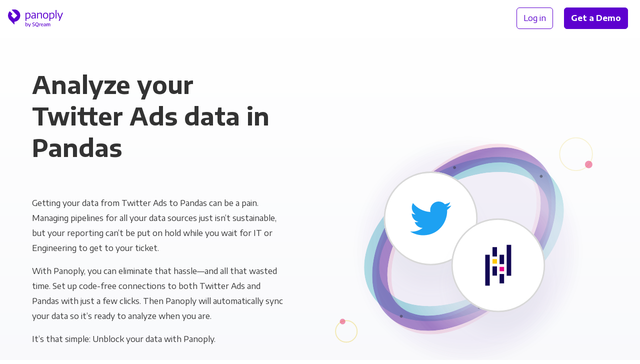

--- FILE ---
content_type: text/html;charset=utf-8
request_url: https://panoply.io/connectors/pandas/twitter-ads/
body_size: 102622
content:
<!DOCTYPE html>
<html lang="en" id="html">

<head>

  <meta charset="utf-8" />
  <meta name="viewport" content="width=device-width, initial-scale=1.0">

  
    
    

    
    

    
    
    
    

    

    
    

    
    

    

    <title>Connect Twitter Ads to Pandas for Analytics | Panoply</title>
    <meta name="description" content="Connect Twitter Ads with Pandas with Panoply. Get code-free data pipelines, managed storage & industry-leading support.">

    

    <link rel="canonical" href="https://panoply.io/connectors/pandas/twitter-ads/" />

    
      <script type="application/ld+json">
      {
        "@context": "http://schema.org",
        "@type": "WebPage",
        "@id": "https://panoply.io/compare/pandas/twitter-ads/",
        "name": "Connect Twitter Ads to Pandas for Analytics | Panoply",
        "about": "Integrating Pandas with Twitter Ads",
        "description": "Connect Twitter Ads with Pandas with Panoply. Get code-free data pipelines, managed storage & industry-leading support.",
        "mainEntity": [{
                "@id": "#Pandas",
                "@type": "SoftwareApplication",
                "name": "Pandas",
                "applicationCategory": "https://schema.org/BusinessApplication",
                "operatingSystem":["Windows","Mac","Linux"],
                "sameAs": "https://pandas.pydata.org/",
                "image": "https://panoply.io"
              }, {
                "@id": "#Twitter Ads",
                "@type": "SoftwareApplication",
                "name": "Twitter Ads",
                "applicationCategory": "https://schema.org/BusinessApplication",
                "operatingSystem":["Windows","Mac","Linux"],
                "sameAs": "https://business.twitter.com/en/advertising.html",
                "image": "https://panoply.io"
          }]
      }
      </script>
    
  

  

  

  


  <script>
  var dataLayer = [{
    page: {
      layout: 'integration_combo',
      collection: 'integration_combo',
      name: 'pandas + twitter-ads',
      experiment: {
        name: 'faq_schema',
        variant: '1'
      }
    },
  
    integration: {
      name: 'pandas + twitter-ads',
      title: 'Pandas + Twitter Ads',
      type: 'panoply-data-source + visualization-tool',
      category: 'Ads + BI Tools',
    }
  
  }];
  </script>

  <!-- Page hiding snippet (recommended)  -->
  <style>.async-hide { opacity: 0 !important} </style>
  <script>(function(a,s,y,n,c,h,i,d,e){s.className+=' '+y;h.start=1*new Date;
  h.end=i=function(){s.className=s.className.replace(RegExp(' ?'+y),'')};
  (a[n]=a[n]||[]).hide=h;setTimeout(function(){i();h.end=null},c);h.timeout=c;
  })(window,document.documentElement,'async-hide','dataLayer',4000,
  {'GTM-K4QVR9':true});</script>

  <!--Google Tag Manager-->
  <script>(function(w,d,s,l,i){w[l]=w[l]||[];w[l].push({'gtm.start':new Date().getTime(),event:'gtm.js'});var f=d.getElementsByTagName(s)[0],j=d.createElement(s),dl=l!='dataLayer'?'&l='+l:'';j.async=true;j.src='https://www.googletagmanager.com/gtm.js?id='+i+dl;f.parentNode.insertBefore(j,f)})(window,document,'script','dataLayer','GTM-K4QVR9');
  </script>
  <!--End Google Tag Manager-->

  <!--Favicon-->
  <link rel="apple-touch-icon" sizes="180x180" href="/images/favicon/apple-touch-icon.png?v=kP3Yk5z9l2">
  <link rel="icon" type="image/png" sizes="32x32" href="/images/favicon/favicon-32x32.png?v=kP3Yk5z9l2">
  <link rel="icon" type="image/png" sizes="16x16" href="/images/favicon/favicon-16x16.png?v=kP3Yk5z9l2">
  <link rel="manifest" href="/images/favicon/site.webmanifest?v=kP3Yk5z9l2">
  <link rel="shortcut icon" href="/images/favicon/favicon.ico?v=kP3Yk5z9l2">
  <meta name="msapplication-TileColor" content="#ffffff">
  <meta name="msapplication-config" content="/images/favicon/browserconfig.xml?v=kP3Yk5z9l2">
  <meta name="theme-color" content="#ffffff">
  <!--End Favicon-->

  <link href="https://fonts.googleapis.com/css?family=Encode+Sans+Semi+Expanded:300,400,500,600,700|Roboto+Mono:300,400"
    rel="stylesheet">

  <style>
    .no-fouc {
      opacity: 0;
    }
  </style>

  <!-- App Styles -->
  <link rel="stylesheet" href="/css/main.css">
  <link rel="stylesheet" href="/css/combos.css">
  <link rel="stylesheet" href="/css/pricing.css">

</head>

<body id="body">

  <!-- Google Tag Manager (noscript) -->
  <noscript><iframe src="https://www.googletagmanager.com/ns.html?id=GTM-K4QVR9" height="0" width="0"
      style="display:none;visibility:hidden"></iframe></noscript>
  <!-- End Google Tag Manager (noscript) -->

  <nav
  id="nav"
  class="nav no-fouc"
  style="padding-bottom: 0px;"
  aria-label="Main"
>
  <div class="nav__container" itemscope itemtype="http://www.schema.org/SiteNavigationElement">
    <div class="nav__logo">
      <a data-nav-group="Logo" href="/"></a>
    </div>

    <div class="nav__left">
      
    </div>

    <div class="nav__right" data-nav-group="CTA">
      <div style="text-wrap: nowrap;">
        <a
          itemprop="url"
          class="nav__btn btn btn--block btn--outline"
          href="https://platform.panoply.io/?#/login"
        >
          <span itemprop="name">Log in</span>
        </a>
        <a itemprop="url" class="nav__btn btn btn--block btn--gradient--purple mx-2 track-cta" href="/request-a-demo/">
          <span itemprop="name" style="padding: 1px 0;">Get a Demo</span>
        </a>
      </div>
      <button id="mobile-nav-toggle" class="nav__hamburger"></button>
    </div>
  </div>
</nav>


  <div class="site-container">

    <div class="bg-gray-cool-gradient">

  

  



  <header class="pt-3 pt-md-6 pb-5 pb-md-9">
    <div class="container">
  
      <div class="flex-row ">
        <!-- Column 1 -->
        <div class="flex-row__column flex-row__column--half pr-md-9" style="z-index: 2">
          
          <h1 class="mb-4 mt-5 mt-md-3">
    Analyze your Twitter Ads data in Pandas
  </h1>
  
          <div class="py-3 py-md-6">
            
    <p>Getting your data from Twitter Ads to Pandas can be a pain. Managing&nbsp;pipelines for all your data sources just isn’t sustainable, but&nbsp;your reporting can’t be put on hold while you wait for IT or Engineering to get to your&nbsp;ticket.</p>

    <p>With Panoply, you can eliminate that hassle—and all that wasted time. Set&nbsp;up code-free connections to both Twitter Ads and Pandas with just a&nbsp;few clicks. Then Panoply will automatically sync your data so it’s ready to analyze when you&nbsp;are.</p>
    
    <p>It’s that simple: Unblock&nbsp;your data with&nbsp;Panoply.</p>
  
          </div>
  
          <a href="https://platform.panoply.io/#/signup" style="z-index: 2;" class="btn btn--block btn--gradient--purple mb-3 mb-md-5 mr-2 track-cta">
            Try Panoply Free
          </a>
  
        </div>
        <!-- End Column 1 -->
  
        <!-- Column 2 -->
        <div class="flex-row__column flex-row__column--half py-md-9 sticky-t-md py-5 py-md-9">
            
          <svg class="flex-row__column__image combo-ds-bi__artwork__bg" width="600" height="640" viewBox="0 0 600 640" fill="none"
  xmlns="http://www.w3.org/2000/svg">

  <style>
    @keyframes header-dash1 {
      to {
        stroke-dashoffset: 1050;
      }
    }

    @keyframes header-dash2 {
      to {
        stroke-dashoffset: 850;
      }
    }

    @keyframes header-dash3 {
      to {
        stroke-dashoffset: 550;
      }
    }

    @keyframes header-dash4 {
      to {
        stroke-dashoffset: 750;
      }
    }

    @keyframes header-dash5 {
      to {
        stroke-dashoffset: 950;
      }
    }


    .header-stroke-dashes1 {
      animation: header-dash1 4s infinite linear;
    }

    .header-stroke-dashes2 {
      animation: header-dash2 4s infinite linear;
    }

    .header-stroke-dashes3 {
      animation: header-dash3 4s infinite linear;
    }

    .header-stroke-dashes4 {
      animation: header-dash4 4s infinite linear;
    }

    .header-stroke-dashes5 {
      animation: header-dash5 5s infinite linear;
    }

    @keyframes header-stripe-pulse {
      from {
        opacity: 0.50;
      }

      50% {
        opacity: 0.75;
      }

      to {
        opacity: 0.50;
      }
    }

    .header-stripe-pulse1 {
      animation: stripe-pulse 3s infinite cubic-bezier(0.68, -0.6, 0.32, 1.6);
      animation-delay: 1.5s;
    }

    .header-stripe-pulse2 {
      animation: stripe-pulse 3s infinite cubic-bezier(0.68, -0.6, 0.32, 1.6);
      animation-delay: 2.5s;
    }

    .header-stripe-pulse3 {
      animation: stripe-pulse 3s infinite cubic-bezier(0.68, -0.6, 0.32, 1.6);
      animation-delay: 1.25s;
    }

    .header-stripe-pulse4 {
      animation: stripe-pulse 3s infinite cubic-bezier(0.68, -0.6, 0.32, 1.6);
      animation-delay: 0.5s;
    }

    .header-stripe-pulse5 {
      animation: stripe-pulse 3s infinite cubic-bezier(0.68, -0.6, 0.32, 1.6);
      animation-delay: 1.75s;
    }

  </style>

  <g id="ds-bi-combo-header">
    <g id="header-Stripe5" opacity="0.5">
      <mask id="header-mask0" mask-type="alpha" maskUnits="userSpaceOnUse" x="112" y="115" width="376" height="408">
        <path id="header-StripeMask5" class="header-stripe-pulse5" opacity="0.5" fill-rule="evenodd" clip-rule="evenodd"
          d="M325.709 156.192C285.614 169.729 242.631 199.766 207.118 243.725C171.606 287.684 151.246 336.056 146.395 378.156C141.517 420.49 152.368 454.004 175.676 472.894C198.984 491.784 233.973 495.42 274.291 481.808C314.386 468.271 357.369 438.234 392.882 394.275C428.394 350.316 448.754 301.944 453.605 259.844C458.483 217.51 447.632 183.996 424.324 165.106C401.016 146.216 366.027 142.58 325.709 156.192ZM315.356 125.426C361.901 109.712 409.766 111.544 444.713 139.867C479.661 168.19 491.438 214.694 485.806 263.566C480.148 312.672 456.861 366.693 418.081 414.697C379.301 462.701 331.412 496.784 284.645 512.574C238.099 528.288 190.234 526.456 155.287 498.133C120.339 469.81 108.562 423.306 114.194 374.434C119.852 325.328 143.139 271.306 181.919 223.303C220.699 175.299 268.588 141.215 315.356 125.426Z"
          fill="url(#header-paint0_radial)" />
      </mask>
      <g mask="url(#header-mask0)">
        <path id="header-StripePath5 (Stroke)" opacity="0.5" fill-rule="evenodd" clip-rule="evenodd"
          d="M325.709 156.192C285.614 169.729 242.631 199.766 207.118 243.725C171.606 287.684 151.246 336.056 146.395 378.156C141.517 420.49 152.368 454.004 175.676 472.894C198.984 491.784 233.973 495.42 274.291 481.808C314.386 468.271 357.369 438.234 392.882 394.275C428.395 350.316 448.754 301.944 453.605 259.844C458.483 217.51 447.632 183.996 424.324 165.106C401.016 146.216 366.027 142.58 325.709 156.192ZM315.356 125.426C361.901 109.712 409.766 111.544 444.713 139.867C479.661 168.19 491.438 214.694 485.806 263.566C480.148 312.672 456.861 366.694 418.081 414.697C379.301 462.701 331.412 496.785 284.645 512.574C238.1 528.288 190.234 526.456 155.287 498.133C120.339 469.81 108.562 423.306 114.194 374.434C119.852 325.328 143.139 271.306 181.919 223.303C220.699 175.299 268.588 141.215 315.356 125.426Z"
          fill="url(#header-paint1_linear)" />
      </g>
    </g>
    <g id="header-Stripe3">
      <mask id="header-mask1" mask-type="alpha" maskUnits="userSpaceOnUse" x="86" y="143" width="428" height="352">
        <path id="header-StripeMask3" class="header-stripe-pulse3" opacity="0.5" fill-rule="evenodd" clip-rule="evenodd"
          d="M381.534 176.094C339.266 174.547 288.472 187.383 239.746 215.86C191.019 244.338 154.901 282.295 135.498 319.885C115.986 357.683 114.296 392.812 129.416 418.694C144.536 444.576 175.964 460.35 218.466 461.906C260.734 463.453 311.528 450.617 360.254 422.14C408.981 393.663 445.099 355.705 464.502 318.115C484.013 280.317 485.704 245.188 470.584 219.306C455.463 193.424 424.035 177.65 381.534 176.094ZM382.719 143.708C431.785 145.504 475.889 164.148 498.56 202.956C521.232 241.763 515.818 289.347 493.294 332.983C470.661 376.827 429.811 419.024 376.601 450.122C323.391 481.219 266.581 496.097 217.281 494.293C168.215 492.496 124.111 473.852 101.44 435.044C78.7682 396.237 84.1814 348.653 106.706 305.017C129.338 261.173 170.189 218.976 223.399 187.878C276.608 156.781 333.418 141.903 382.719 143.708Z"
          fill="url(#header-paint2_radial)" />
      </mask>
      <g mask="url(#header-mask1)">
        <path id="header-StripePath3 (Stroke)" opacity="0.75" fill-rule="evenodd" clip-rule="evenodd"
          d="M381.534 176.094C339.266 174.547 288.472 187.383 239.746 215.86C191.019 244.337 154.901 282.295 135.498 319.885C115.986 357.683 114.296 392.812 129.416 418.694C144.536 444.576 175.964 460.35 218.466 461.906C260.734 463.453 311.528 450.617 360.254 422.14C408.981 393.662 445.099 355.705 464.502 318.115C484.014 280.317 485.704 245.188 470.584 219.306C455.464 193.424 424.036 177.65 381.534 176.094ZM382.719 143.708C431.785 145.504 475.889 164.148 498.56 202.956C521.232 241.763 515.818 289.347 493.294 332.983C470.661 376.827 429.811 419.024 376.601 450.122C323.392 481.219 266.581 496.097 217.281 494.292C168.215 492.496 124.111 473.852 101.44 435.044C78.7683 396.237 84.1815 348.653 106.706 305.017C129.339 261.173 170.189 218.976 223.399 187.878C276.608 156.781 333.418 141.903 382.719 143.708Z"
          fill="url(#header-paint3_linear)" />
      </g>
    </g>
    <g id="header-Stripe1">
      <mask id="header-mask2" mask-type="alpha" maskUnits="userSpaceOnUse" x="104" y="123" width="392" height="392">
        <path id="header-StripeMask1" class="header-stripe-pulse1" opacity="0.5" fill-rule="evenodd" clip-rule="evenodd"
          d="M342.765 159.508C301.333 168.773 255.286 194.173 215.229 234.229C175.173 274.285 149.773 320.333 140.508 361.765C131.191 403.427 138.497 437.958 159.769 459.231C181.042 480.503 215.573 487.809 257.235 478.492C298.667 469.227 344.715 443.827 384.771 403.771C424.827 363.714 450.227 317.667 459.492 276.235C468.809 234.573 461.503 200.042 440.231 178.769C418.958 157.497 384.427 150.191 342.765 159.508ZM335.667 127.767C383.764 117.011 431.333 123.875 463.229 155.771C495.125 187.667 501.989 235.236 491.233 283.333C480.426 331.659 451.511 383.027 407.769 426.769C364.027 470.511 312.659 499.426 264.333 510.233C216.236 520.989 168.667 514.125 136.771 482.229C104.875 450.333 98.0115 402.764 108.767 354.667C119.574 306.341 148.489 254.973 192.231 211.231C235.973 167.489 287.341 138.574 335.667 127.767Z"
          fill="url(#header-paint4_radial)" />
      </mask>
      <g mask="url(#header-mask2)">
        <path id="header-StripePath1 (Stroke)" fill-rule="evenodd" clip-rule="evenodd"
          d="M342.765 159.508C301.333 168.773 255.285 194.173 215.229 234.229C175.173 274.285 149.773 320.333 140.508 361.765C131.191 403.427 138.497 437.958 159.769 459.231C181.042 480.503 215.573 487.809 257.235 478.492C298.667 469.227 344.715 443.827 384.771 403.771C424.827 363.715 450.227 317.667 459.492 276.235C468.809 234.573 461.503 200.042 440.231 178.769C418.958 157.497 384.427 150.191 342.765 159.508ZM335.667 127.767C383.764 117.011 431.333 123.875 463.229 155.771C495.125 187.667 501.989 235.236 491.233 283.333C480.426 331.659 451.511 383.027 407.769 426.769C364.027 470.511 312.659 499.426 264.333 510.233C216.236 520.989 168.667 514.125 136.771 482.229C104.875 450.333 98.0115 402.764 108.767 354.667C119.574 306.341 148.489 254.973 192.231 211.231C235.973 167.489 287.341 138.574 335.667 127.767Z"
          fill="url(#header-paint5_linear)" />
      </g>
    </g>
    <path id="header-DataPath1" class="header-stroke-dashes1" opacity="0.5"
      d="M395.942 414.942C312.43 498.455 201.775 523.2 148.787 470.213C95.7999 417.225 120.546 306.57 204.058 223.058"
      stroke="#333333" stroke-width="6" stroke-linecap="round" stroke-dasharray="0.1 175 0.1 205 0.1 150" />
    <path id="header-DataPath2" class="header-stroke-dashes1" opacity="0.5"
      d="M395.942 414.942C479.455 331.429 504.201 220.774 451.213 167.787C398.226 114.799 287.571 139.545 204.058 223.058"
      stroke="#333333" stroke-width="6" stroke-linecap="round" stroke-dasharray="0.1 175 0.1 205 0.1 150" />
    <g id="header-background-circle-blurs" opacity="0.6">
      <g id="header-circle-4" opacity="0.1" filter="url(#header-filter0_f)">
        <ellipse cx="308.681" cy="346.003" rx="220.764" ry="221.997" fill="url(#header-paint6_linear)" />
      </g>
    </g>
    <g id="header-data_source_logo">
      <g id="header-background" filter="url(#header-filter2_d)">
        <rect x="129" y="175" width="200" height="200" rx="100" fill="white" />
        <rect x="130.5" y="176.5" width="197" height="197" rx="98.5" stroke="#D8D8D8" stroke-width="3" />
      </g>
      <rect x="129.5" y="175.5" width="199" height="199" rx="99.5" stroke="#D8D8D8" />
      <svg x="129" y="175" width="200" height="200" rx="100">
        <rect x="0" y="0" width="200" height="200" rx="100" />
        <g width="200" height="200" style="transform: translate(56px,56px);">
          <image width="88" height="88" style="transform-origin: center center;"
            href="https://learn.panoply.io/hubfs/Data%20Source%20Icons/twitter-ads.svg?noresize" />
        </g>
      </svg>
    </g>
    <g id="header-bi_tool_logo">
      <g id="header-background_2" filter="url(#header-filter3_d)">
        <rect x="273" y="275" width="200" height="200" rx="100" fill="white" />
        <rect x="274.5" y="276.5" width="197" height="197" rx="98.5" stroke="#D8D8D8" stroke-width="3" />
      </g>
      <rect x="273.5" y="275.5" width="199" height="199" rx="99.5" stroke="#D8D8D8" />
      <svg x="273" y="275" width="200" height="200" rx="100">
        <rect x="0" y="0" width="200" height="200" rx="100" />
        <g width="200" height="200" style="transform: translate(56px,56px);">
          <image width="88" height="88" style="transform-origin: center center;"
            href="https://learn.panoply.io/hubfs/Data%20Source%20Icons/pandas.svg?noresize" />
        </g>
      </svg>
    </g>
    <rect id="header-small-circle-4" class="small-circle-move-4" opacity="0.35" x="26" y="493" width="46" height="46" rx="23"
      stroke="url(#header-paint8_linear)" stroke-width="2" />
    <rect id="header-small-circle-3" class="small-circle-move-3" opacity="0.5" x="35" y="489" width="12" height="12" rx="6"
      fill="url(#header-paint9_linear)" />
    <rect id="header-small-circle-2" class="small-circle-move-2" opacity="0.2" x="504" y="103" width="70" height="70" rx="35"
      stroke="url(#header-paint10_linear)" stroke-width="2" />
    <rect id="header-small-circle-1" class="small-circle-move-1" opacity="0.5" x="558" y="152" width="16" height="16" rx="8"
      fill="url(#header-paint11_linear)" />
  </g>
  <defs>
    <filter id="header-filter0_f" x="51.9167" y="88.0056" width="513.528" height="515.994" filterUnits="userSpaceOnUse"
      color-interpolation-filters="sRGB">
      <feFlood flood-opacity="0" result="BackgroundImageFix" />
      <feBlend mode="normal" in="SourceGraphic" in2="BackgroundImageFix" result="shape" />
      <feGaussianBlur stdDeviation="18" result="effect1_foregroundBlur" />
    </filter>
    <filter id="header-filter1_f" x="30.5278" y="24.6327" width="513.528" height="515.994" filterUnits="userSpaceOnUse"
      color-interpolation-filters="sRGB">
      <feFlood flood-opacity="0" result="BackgroundImageFix" />
      <feBlend mode="normal" in="SourceGraphic" in2="BackgroundImageFix" result="shape" />
      <feGaussianBlur stdDeviation="18" result="effect1_foregroundBlur" />
    </filter>
    <filter id="header-filter2_d" x="95.5779" y="175" width="266.844" height="275.2" filterUnits="userSpaceOnUse"
      color-interpolation-filters="sRGB">
      <feFlood flood-opacity="0" result="BackgroundImageFix" />
      <feColorMatrix in="SourceAlpha" type="matrix" values="0 0 0 0 0 0 0 0 0 0 0 0 0 0 0 0 0 0 127 0" />
      <feOffset dy="41.7776" />
      <feGaussianBlur stdDeviation="16.711" />
      <feColorMatrix type="matrix" values="0 0 0 0 0.447059 0 0 0 0 0.486275 0 0 0 0 0.560784 0 0 0 0.0503198 0" />
      <feBlend mode="normal" in2="BackgroundImageFix" result="effect1_dropShadow" />
      <feBlend mode="normal" in="SourceGraphic" in2="effect1_dropShadow" result="shape" />
    </filter>
    <filter id="header-filter3_d" x="239.578" y="275" width="266.844" height="275.2" filterUnits="userSpaceOnUse"
      color-interpolation-filters="sRGB">
      <feFlood flood-opacity="0" result="BackgroundImageFix" />
      <feColorMatrix in="SourceAlpha" type="matrix" values="0 0 0 0 0 0 0 0 0 0 0 0 0 0 0 0 0 0 127 0" />
      <feOffset dy="41.7776" />
      <feGaussianBlur stdDeviation="16.711" />
      <feColorMatrix type="matrix" values="0 0 0 0 0.447059 0 0 0 0 0.486275 0 0 0 0 0.560784 0 0 0 0.0503198 0" />
      <feBlend mode="normal" in2="BackgroundImageFix" result="effect1_dropShadow" />
      <feBlend mode="normal" in="SourceGraphic" in2="effect1_dropShadow" result="shape" />
    </filter>
    <radialGradient id="header-paint0_radial" cx="0" cy="0" r="1" gradientUnits="userSpaceOnUse"
      gradientTransform="translate(396.77 328.593) rotate(-141.509) scale(221.451 256.854)">
      <stop />
      <stop />
      <stop offset="0.308582" stop-opacity="0.5" />
      <stop offset="0.436997" stop-opacity="0.35" />
      <stop offset="0.516312" stop-opacity="0.35" />
      <stop offset="0.637173" stop-opacity="0.5" />
      <stop offset="0.920442" />
      <stop offset="1" stop-opacity="0.9" />
    </radialGradient>
    <linearGradient id="header-paint1_linear" x1="446.854" y1="141.602" x2="156.868" y2="499.415"
      gradientUnits="userSpaceOnUse">
      <stop stop-color="#E62964" />
      <stop offset="1" stop-color="#E62964" />
    </linearGradient>
    <radialGradient id="header-paint2_radial" cx="0" cy="0" r="1" gradientUnits="userSpaceOnUse"
      gradientTransform="translate(387.085 362.192) rotate(-120.825) scale(221.261 256.516)">
      <stop />
      <stop />
      <stop offset="0.308582" stop-opacity="0.5" />
      <stop offset="0.436997" stop-opacity="0.35" />
      <stop offset="0.516312" stop-opacity="0.35" />
      <stop offset="0.637173" stop-opacity="0.5" />
      <stop offset="0.920442" />
      <stop offset="1" stop-opacity="0.9" />
    </radialGradient>
    <linearGradient id="header-paint3_linear" x1="498.561" y1="202.956" x2="101.4" y2="434.977" gradientUnits="userSpaceOnUse">
      <stop stop-color="#20AAB7" />
      <stop offset="1" stop-color="#20AAB7" />
    </linearGradient>
    <radialGradient id="header-paint4_radial" cx="0" cy="0" r="1" gradientUnits="userSpaceOnUse"
      gradientTransform="translate(395.553 338.743) rotate(-135.532) scale(222.064 257.472)">
      <stop />
      <stop />
      <stop offset="0.308582" stop-opacity="0.5" />
      <stop offset="0.436997" stop-opacity="0.35" />
      <stop offset="0.516312" stop-opacity="0.35" />
      <stop offset="0.637173" stop-opacity="0.5" />
      <stop offset="0.920442" />
      <stop offset="1" stop-opacity="0.9" />
    </radialGradient>
    <linearGradient id="header-paint5_linear" x1="463.229" y1="155.771" x2="136.771" y2="482.229"
      gradientUnits="userSpaceOnUse">
      <stop stop-color="#4F21A0" />
      <stop offset="1" stop-color="#4F21A0" />
    </linearGradient>
    <linearGradient id="header-paint6_linear" x1="308.681" y1="124.006" x2="308.681" y2="568" gradientUnits="userSpaceOnUse">
      <stop stop-color="#4F21A0" />
      <stop offset="1" stop-color="#4F21A0" />
    </linearGradient>
    <linearGradient id="header-paint7_linear" x1="287.293" y1="60.6327" x2="287.293" y2="504.627"
      gradientUnits="userSpaceOnUse">
      <stop stop-color="#E62964" />
      <stop offset="1" stop-color="#E62964" />
    </linearGradient>
    <linearGradient id="header-paint8_linear" x1="49" y1="492" x2="49" y2="540" gradientUnits="userSpaceOnUse">
      <stop stop-color="#E6C929" />
      <stop offset="1" stop-color="#E6C929" />
    </linearGradient>
    <linearGradient id="header-paint9_linear" x1="41" y1="489" x2="41" y2="501" gradientUnits="userSpaceOnUse">
      <stop stop-color="#E62964" />
      <stop offset="1" stop-color="#E62964" />
    </linearGradient>
    <linearGradient id="header-paint10_linear" x1="539" y1="102" x2="539" y2="174" gradientUnits="userSpaceOnUse">
      <stop stop-color="#E6C929" />
      <stop offset="0.49" stop-color="#E6C929" />
      <stop offset="1" stop-color="#E6C929" />
    </linearGradient>
    <linearGradient id="header-paint11_linear" x1="566" y1="152" x2="566" y2="168" gradientUnits="userSpaceOnUse">
      <stop stop-color="#E62964" />
      <stop offset="1" stop-color="#E62964" />
    </linearGradient>
  </defs>
</svg>

        </div>
        <!-- End Column 2 -->
      </div>
  
    </div>
  </header>
  

  <div class="container pb-5 pb-md-9">

    <h2 class="h1 hide-on-md hide-on-lg w-100 mt-0 mb-3 pb-5 text-align-center">How it works</h2>
  
    <div class="scroller scroller--higher-on-md">
      <div class="scroller__slides pr-0 pr-md-5 pr-lg-9">
        <div class="scroller__slides__slide-container">
          


<svg data-slide-id="1" class="scroller__slides__slide-container__img scroller__slides__slide-container__img--small mb-5" 
  viewBox="0 0 660 698" 
  fill="none" 
  xmlns="http://www.w3.org/2000/svg">

  <style>
    @keyframes graph-1-dash1 {
      to {
        stroke-dashoffset: 950;
      }
    }

    @keyframes graph-1-dash2 {
      to {
        stroke-dashoffset: 850;
      }
    }

    @keyframes graph-1-dash3 {
      to {
        stroke-dashoffset: 550;
      }
    }

    @keyframes graph-1-dash4 {
      to {
        stroke-dashoffset: 750;
      }
    }

    @keyframes graph-1-dash5 {
      to {
        stroke-dashoffset: 950;
      }
    }


    .graph-1-stroke-dashes1 {
      animation: graph-1-dash1 4s infinite linear;
    }

    .graph-1-stroke-dashes2 {
      animation: graph-1-dash2 4s infinite linear;
    }

    .graph-1-stroke-dashes3 {
      animation: graph-1-dash3 4s infinite linear;
    }

    .graph-1-stroke-dashes4 {
      animation: graph-1-dash4 4s infinite linear;
    }

    .graph-1-stroke-dashes5 {
      animation: graph-1-dash5 5s infinite linear;
    }

    @keyframes graph-1-stripe-pulse {
      from {
        opacity: 0.50;
      }

      50% {
        opacity: 0.75;
      }

      to {
        opacity: 0.50;
      }
    }

    .graph-1-stripe-pulse1 {
      animation: graph-1-stripe-pulse 3s infinite cubic-bezier(0.68, -0.6, 0.32, 1.6);
      animation-delay: 1.5s;
    }

    .graph-1-stripe-pulse2 {
      animation: graph-1-stripe-pulse 3s infinite cubic-bezier(0.68, -0.6, 0.32, 1.6);
      animation-delay: 2.5s;
    }

    .graph-1-stripe-pulse3 {
      animation: graph-1-stripe-pulse 3s infinite cubic-bezier(0.68, -0.6, 0.32, 1.6);
      animation-delay: 1.25s;
    }

    .graph-1-stripe-pulse4 {
      animation: graph-1-stripe-pulse 3s infinite cubic-bezier(0.68, -0.6, 0.32, 1.6);
      animation-delay: 0.5s;
    }

    .graph-1-stripe-pulse5 {
      animation: graph-1-stripe-pulse 3s infinite cubic-bezier(0.68, -0.6, 0.32, 1.6);
      animation-delay: 1.75s;
    }
  </style>

  <g id="ds-bi-combo-pipeline-graph-1">
    <g id="graph-1-StripesIn">
      <mask id="graph-1-mask0" mask-type="alpha" maskUnits="userSpaceOnUse" x="0" y="49" width="660" height="600">
        <rect id="graph-1-StripesBox" y="49" width="660" height="600" fill="url(#graph-1-paint0_linear)" />
      </mask>
      <g mask="url(#graph-1-mask0)">
        <g id="graph-1-Stripe1">
          <mask id="graph-1-mask1" mask-type="alpha" maskUnits="userSpaceOnUse" x="36" y="43" width="192" height="606">
            <path id="graph-1-StripeMask1" class="graph-1-stripe-pulse1" opacity="0.5"
              d="M162.144 104.31C200.197 158.224 228 239.541 228 349V648.999C228 648.999 228 649 196 649C164 649 164 648.999 164 648.999V349C164 255.159 111.803 186.476 79.8564 141.215C63.8266 118.505 47.8508 101.695 36.0483 90.6867L109.702 43.8853C124.149 57.361 143.174 77.4329 162.144 104.31Z"
              fill="url(#graph-1-paint1_radial)" />
          </mask>
          <g mask="url(#graph-1-mask1)">
            <path id="graph-1-StripePath1"
              d="M162.144 104.309C200.197 158.223 228 239.54 228 349V648.998C228 648.998 228 649 196 649C164 649 164 648.998 164 648.998V349C164 255.159 111.803 186.476 79.8564 141.215C63.8266 118.504 47.8508 101.695 36.0483 90.6862L109.702 43.8848C124.149 57.3605 143.174 77.4324 162.144 104.309Z"
              fill="url(#graph-1-paint2_linear)" />
          </g>
        </g>
        <g id="graph-1-Stripe2">
          <mask id="graph-1-mask2" mask-type="alpha" maskUnits="userSpaceOnUse" x="159" y="30" width="136" height="619">
            <path id="graph-1-StripeMask2" class="graph-1-stripe-pulse2" opacity="0.5" fill-rule="evenodd" clip-rule="evenodd"
              d="M275.173 111.993C293.843 164.854 295 243.452 295 349V648.999C295 648.999 295 649 263 649C231 649 231 648.999 231 648.999V349C231 250.947 207.157 179.546 190.827 133.307C182.651 110.158 174.577 93.2412 168.746 82.3848C165.83 76.9554 163.474 73.0392 161.945 70.6155C161.18 69.4036 160.622 68.5649 160.305 68.0969C160.146 67.8628 160.047 67.7215 160.013 67.6725C160.004 67.6595 159.999 67.653 159.999 67.653C159.999 67.653 160.003 67.6581 160.01 67.6682L160.046 67.718L160.073 67.7558L160.089 67.7779C160.098 67.7899 196 48.9999 196 48.9999C196 48.9999 235.903 30.2107 235.913 30.2241L235.934 30.2529L235.98 30.3172C236.013 30.3631 236.05 30.415 236.092 30.473C236.174 30.5888 236.274 30.7288 236.389 30.8929C236.619 31.2211 236.914 31.6459 237.268 32.1676C237.976 33.2111 238.922 34.6423 240.071 36.4641C242.37 40.1076 245.482 45.3132 249.129 52.1026C256.423 65.6837 265.849 85.5921 275.173 111.993Z"
              fill="url(#graph-1-paint3_radial)" />
          </mask>
          <g mask="url(#graph-1-mask2)">
            <path id="graph-1-StripePath2"
              d="M275.174 111.994C293.843 164.854 295 243.453 295 349V648.999C295 648.999 295 649 263 649C231 649 231 648.999 231 648.999V349C231 250.948 207.158 179.547 190.827 133.307C182.651 110.158 174.577 93.2417 168.747 82.3853C165.83 76.9559 163.474 73.0397 161.945 70.616L240.071 36.4646C242.37 40.1081 245.483 45.3138 249.129 52.1031C256.423 65.6842 265.849 85.5926 275.174 111.994Z"
              fill="url(#graph-1-paint4_linear)" />
          </g>
        </g>
        <g id="graph-1-Stripe3">
          <mask id="graph-1-mask3" mask-type="alpha" maskUnits="userSpaceOnUse" x="281" y="49" width="98" height="600">
            <path id="graph-1-StripeMask3" class="graph-1-stripe-pulse3" opacity="0.5" fill-rule="evenodd" clip-rule="evenodd"
              d="M362 648.999C362 648.999 362 649 330 649C298 649 298 648.999 298 648.999C298 648.999 298 549 298 349C298 149 281 49.0011 281 49.0011C281 49.0011 288 49 330 49C379 49 379 49.0011 379 49.0011C379 49.0011 362 149 362 349C362 549 362 648.999 362 648.999Z"
              fill="url(#graph-1-paint5_radial)" />
          </mask>
          <g mask="url(#graph-1-mask3)">
            <path id="graph-1-StripePath3" fill-rule="evenodd" clip-rule="evenodd"
              d="M362 648.999C362 648.999 362 649 330 649C298 649 298 648.999 298 648.999C298 648.999 298 549 298 349C298 149 281 49.0011 281 49.0011C281 49.0011 288 49 330 49C379 49 379 49.0011 379 49.0011C379 49.0011 362 149 362 349C362 549 362 648.999 362 648.999Z"
              fill="url(#graph-1-paint6_linear)" />
          </g>
        </g>
        <g id="graph-1-Stripe4">
          <mask id="graph-1-mask4" mask-type="alpha" maskUnits="userSpaceOnUse" x="365" y="36" width="134" height="613">
            <path id="graph-1-StripeMask4" class="graph-1-stripe-pulse4" opacity="0.5"
              d="M469.169 132.971C452.846 179.132 429 250.529 429 348.84V648.839C429 648.839 429 648.84 397 648.84C365 648.84 365 648.839 365 648.839V348.84C365 243.051 366.154 164.448 384.831 111.634C394.159 85.2563 403.59 65.3862 410.891 51.8347C414.542 45.0603 417.658 39.8677 419.961 36.2324L498.023 70.4863C496.498 72.8928 494.146 76.7869 491.234 82.1922C485.41 93.0002 477.341 109.861 469.169 132.971Z"
              fill="url(#graph-1-paint7_radial)" />
          </mask>
          <g mask="url(#graph-1-mask4)">
            <path id="graph-1-StripePath4"
              d="M469.169 132.971C452.846 179.132 429 250.529 429 348.84V648.839C429 648.839 429 648.84 397 648.84C365 648.84 365 648.839 365 648.839V348.84C365 243.051 366.154 164.448 384.831 111.634C394.159 85.2563 403.59 65.3862 410.891 51.8347C414.542 45.0603 417.658 39.8677 419.961 36.2324L498.023 70.4863C496.498 72.8928 494.146 76.7869 491.234 82.1922C485.41 93.0002 477.341 109.861 469.169 132.971Z"
              fill="url(#graph-1-paint8_linear)" />
          </g>
        </g>
        <g id="graph-1-Stripe5">
          <mask id="graph-1-mask5" mask-type="alpha" maskUnits="userSpaceOnUse" x="432" y="43" width="192" height="607">
            <path id="graph-1-StripeMask5" class="graph-1-stripe-pulse5" opacity="0.5"
              d="M580.122 140.872C548.216 185.962 496 254.633 496 349.001V648.999C496 648.999 496 649.001 464 649.001C432 649.001 432 648.999 432 648.999V349.001C432 239.068 459.784 157.739 497.878 103.904C516.864 77.0736 535.906 57.0832 550.373 43.6758L623.877 90.6163C612.094 101.537 596.136 118.24 580.122 140.872Z"
              fill="url(#graph-1-paint9_radial)" />
          </mask>
          <g mask="url(#graph-1-mask5)">
            <path id="graph-1-StripePath4_2"
              d="M580.122 140.872C548.216 185.962 496 254.633 496 349.001V648.999C496 648.999 496 649.001 464 649.001C432 649.001 432 648.999 432 648.999V349.001C432 239.068 459.784 157.739 497.878 103.904C516.864 77.0736 535.906 57.0832 550.373 43.6758L623.877 90.6163C612.094 101.537 596.136 118.24 580.122 140.872Z"
              fill="url(#graph-1-paint10_linear)" />
          </g>
        </g>
        <path id="graph-1-DataPath1" class="graph-1-stroke-dashes1" opacity="0.35"
          d="M196 649C196 649 196 552.3 196 349C196 145.7 56 49 56 49" stroke="url(#graph-1-paint11_linear)" stroke-width="6"
          stroke-linecap="round" stroke-dasharray="0.1 190 0.1 170 0.1 100" />
        <path id="graph-1-DataPath2" class="graph-1-stroke-dashes2" opacity="0.50"
          d="M263 649C263 649 263 541.2 263 349C263 145.4 193 49 193 49" stroke="url(#graph-1-paint12_linear)" stroke-width="6"
          stroke-linecap="round" stroke-dasharray="0.1 125 0.1 175 0.1 135" />
        <path id="graph-1-DataPath3" class="graph-1-stroke-dashes3" opacity="0.65"
          d="M330 649C330 649 330 530.1 330 349C330 145.2 330 49 330 49" stroke="url(#graph-1-paint13_linear)" stroke-width="6"
          stroke-linecap="round" stroke-dasharray="0.1 170 0.1 100 0.1 130" />
        <path id="graph-1-DataPath4" class="graph-1-stroke-dashes4" opacity="0.50"
          d="M397 649C397 649 397 518.9 397 349C397 144.9 467 49 467 49" stroke="url(#graph-1-paint14_linear)" stroke-width="6"
          stroke-linecap="round" stroke-dasharray="0.1 135 0.1 95 0.1 195" />
        <path id="graph-1-DataPath5" class="graph-1-stroke-dashes5" opacity="0.35"
          d="M463.7 649C463.7 649 463.7 507.8 463.7 349C463.7 144.7 603.7 49 603.7 49" stroke="url(#graph-1-paint15_linear)"
          stroke-width="6" stroke-linecap="round" stroke-dasharray="0.1 175 0.1 205 0.1 150" />
      </g>
    </g>
    <g id="graph-1-BackgroundForShadow" opacity="0.6" filter="url(#graph-1-filter0_d)">
      <path
        d="M210 249.909C210 227.316 228.316 209 250.909 209H409.091C431.684 209 450 227.316 450 249.909V408.091C450 430.684 431.684 449 409.091 449H250.909C228.316 449 210 430.684 210 408.091V249.909Z"
        fill="white" />
    </g>
    <g id="graph-1-Data Source Icon Small 3">
      <g id="graph-1-Data Source Icon">
        <path id="graph-1-Background"
          d="M203 487.75C203 485.679 204.679 484 206.75 484H221.25C223.321 484 225 485.679 225 487.75V502.25C225 504.321 223.321 506 221.25 506H206.75C204.679 506 203 504.321 203 502.25V487.75Z"
          fill="white" />
        <g id="graph-1-datasource-generic">
          <g id="graph-1-data source cube">
            <g id="graph-1-Group">
              <path id="graph-1-Fill 1" d="M209.25 492.25L213.986 495L218.722 492.25L213.986 489.5L209.25 492.25Z"
                fill="url(#graph-1-paint16_linear)" />
              <path id="graph-1-Fill 4" d="M213.986 495V500.347L218.722 497.597V492.25L213.986 495Z" fill="url(#graph-1-paint17_linear)"
                fill-opacity="0.4" />
              <path id="graph-1-Fill 7" d="M209.25 497.597L213.986 500.347V495L209.25 492.25V497.597Z"
                fill="url(#graph-1-paint18_linear)" fill-opacity="0.7" />
            </g>
          </g>
        </g>
        <path id="graph-1-Stroke"
          d="M206.75 484.5H221.25C223.045 484.5 224.5 485.955 224.5 487.75V502.25C224.5 504.045 223.045 505.5 221.25 505.5H206.75C204.955 505.5 203.5 504.045 203.5 502.25V487.75C203.5 485.955 204.955 484.5 206.75 484.5Z"
          stroke="#D8D8D8" />
      </g>
    </g>
    <g id="graph-1-Data Source Icon Small 2">
      <g id="graph-1-Data Source Icon_2">
        <path id="graph-1-Background_2"
          d="M419 474.625C419 471.518 421.518 469 424.625 469H446.375C449.482 469 452 471.518 452 474.625V496.375C452 499.482 449.482 502 446.375 502H424.625C421.518 502 419 499.482 419 496.375V474.625Z"
          fill="white" />
        <g id="graph-1-datasource-generic_2">
          <g id="graph-1-data source cube_2">
            <g id="graph-1-Group_2">
              <path id="graph-1-Fill 1_2" d="M428.375 481.375L435.479 485.5L442.583 481.375L435.479 477.25L428.375 481.375Z"
                fill="url(#graph-1-paint19_linear)" />
              <path id="graph-1-Fill 4_2" d="M435.479 485.5V493.521L442.583 489.396V481.375L435.479 485.5Z"
                fill="url(#graph-1-paint20_linear)" fill-opacity="0.4" />
              <path id="graph-1-Fill 7_2" d="M428.375 489.396L435.479 493.521V485.5L428.375 481.375V489.396Z"
                fill="url(#graph-1-paint21_linear)" fill-opacity="0.7" />
            </g>
          </g>
        </g>
        <path id="graph-1-Stroke_2"
          d="M424.625 469.5H446.375C449.205 469.5 451.5 471.795 451.5 474.625V496.375C451.5 499.205 449.205 501.5 446.375 501.5H424.625C421.795 501.5 419.5 499.205 419.5 496.375V474.625C419.5 471.795 421.795 469.5 424.625 469.5Z"
          stroke="#D8D8D8" />
      </g>
    </g>
    <g id="graph-1-Data Source Icon Small 1">
      <g id="graph-1-Data Source Icon_3">
        <path id="graph-1-Background_3"
          d="M279 496.5C279 492.358 282.358 489 286.5 489H315.5C319.642 489 323 492.358 323 496.5V525.5C323 529.642 319.642 533 315.5 533H286.5C282.358 533 279 529.642 279 525.5V496.5Z"
          fill="white" />
        <g id="graph-1-datasource-generic_3">
          <g id="graph-1-data source cube_3">
            <g id="graph-1-Group_3">
              <path id="graph-1-Fill 1_3" d="M291.5 505.5L300.972 511L310.444 505.5L300.972 500L291.5 505.5Z"
                fill="url(#graph-1-paint22_linear)" />
              <path id="graph-1-Fill 4_3" d="M300.972 511V521.694L310.444 516.194V505.5L300.972 511Z"
                fill="url(#graph-1-paint23_linear)" fill-opacity="0.4" />
              <path id="graph-1-Fill 7_3" d="M291.5 516.194L300.972 521.694V511L291.5 505.5V516.194Z"
                fill="url(#graph-1-paint24_linear)" fill-opacity="0.7" />
            </g>
          </g>
        </g>
        <path id="graph-1-Stroke_3"
          d="M279.5 496.5C279.5 492.634 282.634 489.5 286.5 489.5H315.5C319.366 489.5 322.5 492.634 322.5 496.5V525.5C322.5 529.366 319.366 532.5 315.5 532.5H286.5C282.634 532.5 279.5 529.366 279.5 525.5V496.5Z"
          stroke="#D8D8D8" />
      </g>
    </g>
    <g id="graph-1-Data Source Icon_4">
      <g id="graph-1-logo-group">
        <path id="graph-1-Background_4"
          d="M210 249.909C210 227.316 228.316 209 250.909 209H409.091C431.684 209 450 227.316 450 249.909V408.091C450 430.684 431.684 449 409.091 449H250.909C228.316 449 210 430.684 210 408.091V249.909Z"
          fill="white" />
        <g id="graph-1-data_source_logo">
          <!-- Begin nested SVG for data_source.thumbnail_path_product-->
          <svg x="270" y="269" width="120" height="120">
            <rect x="0" y="0" width="120" height="120" />
            <g width="120" height="120" style="transform: translate(0px,0px);">
              <image width="120" height="120" style="transform-origin: center center;"
                href="https://learn.panoply.io/hubfs/Data%20Source%20Icons/twitter-ads.svg?noresize" />
            </g>
          </svg>
          <!-- End nested SVG -->
        </g>
        <path id="graph-1-Stroke_4"
          d="M250.909 210.5H409.091C430.856 210.5 448.5 228.144 448.5 249.909V408.091C448.5 429.856 430.856 447.5 409.091 447.5H250.909C229.144 447.5 211.5 429.856 211.5 408.091V249.909C211.5 228.144 229.144 210.5 250.909 210.5Z"
          stroke="#A5AAAE" stroke-width="3" />
      </g>
    </g>
    <g id="graph-1-Cursor/Hand Pointing">
      <g id="graph-1-pointing">
        <path id="graph-1-Shape"
          d="M396.841 418.811C396.374 418.211 395.79 416.995 394.774 415.479C394.19 414.646 392.756 413.064 392.323 412.248C392.01 411.752 391.92 411.148 392.073 410.582C392.334 409.506 393.356 408.793 394.457 408.916C395.308 409.087 396.091 409.504 396.707 410.116C397.138 410.521 397.534 410.961 397.891 411.432C398.158 411.765 398.224 411.898 398.525 412.281C398.825 412.664 399.025 413.047 398.875 412.481C398.758 411.648 398.558 410.249 398.274 409C398.058 408.05 398.008 407.9 397.808 407.184C397.608 406.468 397.491 405.868 397.274 405.052C397.076 404.25 396.92 403.438 396.807 402.62C396.597 401.573 396.75 400.487 397.241 399.538C397.823 398.991 398.678 398.846 399.408 399.172C400.143 399.714 400.69 400.471 400.975 401.337C401.412 402.404 401.704 403.525 401.842 404.669C402.109 406.334 402.626 408.766 402.642 409.266C402.642 408.65 402.526 407.351 402.642 406.768C402.758 406.16 403.181 405.655 403.759 405.435C404.256 405.283 404.781 405.249 405.293 405.335C405.81 405.443 406.268 405.74 406.577 406.168C406.963 407.14 407.177 408.171 407.21 409.216C407.255 408.301 407.412 407.395 407.677 406.518C407.956 406.126 408.362 405.843 408.827 405.718C409.378 405.617 409.943 405.617 410.494 405.718C410.946 405.869 411.342 406.154 411.628 406.534C411.981 407.418 412.195 408.351 412.262 409.299C412.262 409.533 412.378 408.65 412.745 408.067C412.936 407.501 413.414 407.081 413.999 406.963C414.584 406.845 415.188 407.048 415.583 407.496C415.977 407.944 416.103 408.568 415.913 409.133C415.913 410.216 415.913 410.166 415.913 410.899C415.913 411.631 415.913 412.281 415.913 412.897C415.852 413.872 415.718 414.841 415.512 415.796C415.222 416.64 414.818 417.442 414.312 418.178C413.503 419.077 412.834 420.094 412.328 421.193C412.203 421.739 412.147 422.298 412.162 422.858C412.16 423.376 412.227 423.891 412.362 424.391C411.68 424.463 410.993 424.463 410.311 424.391C409.661 424.291 408.861 422.992 408.644 422.592C408.537 422.377 408.317 422.242 408.077 422.242C407.837 422.242 407.618 422.377 407.51 422.592C407.144 423.225 406.327 424.374 405.76 424.441C404.643 424.574 402.342 424.441 400.525 424.441C400.525 424.441 400.825 422.775 400.142 422.175C399.458 421.576 398.758 420.876 398.241 420.41L396.841 418.811Z"
          fill="white" />
        <path id="graph-1-Shape (Stroke)" fill-rule="evenodd" clip-rule="evenodd"
          d="M397.753 399.934C397.37 400.729 397.256 401.628 397.43 402.495C397.433 402.507 397.435 402.52 397.437 402.533C397.547 403.327 397.698 404.115 397.89 404.894C397.992 405.28 398.073 405.619 398.149 405.937C398.154 405.961 398.16 405.985 398.165 406.008C398.247 406.349 398.323 406.668 398.42 407.013C398.447 407.109 398.471 407.196 398.493 407.276C398.638 407.789 398.703 408.023 398.894 408.858L398.894 408.859C399.18 410.119 399.382 411.52 399.499 412.356C399.515 412.419 399.529 412.477 399.539 412.53C399.548 412.578 399.566 412.676 399.56 412.782C399.557 412.823 399.547 412.97 399.447 413.118C399.389 413.205 399.296 413.296 399.162 413.353C399.03 413.408 398.904 413.41 398.81 413.395C398.646 413.369 398.537 413.287 398.506 413.264C398.461 413.229 398.426 413.195 398.406 413.173C398.34 413.103 398.268 413.004 398.22 412.937C398.217 412.934 398.215 412.93 398.212 412.926L398.198 412.906C398.141 412.829 398.085 412.751 398.024 412.673C397.868 412.474 397.77 412.337 397.683 412.214L397.677 412.206C397.592 412.086 397.517 411.981 397.395 411.829L397.385 411.816C397.049 411.373 396.676 410.959 396.272 410.578L396.26 410.567C395.738 410.05 395.078 409.695 394.36 409.545C393.586 409.471 392.874 409.976 392.69 410.732L392.686 410.748C392.58 411.142 392.643 411.563 392.861 411.909C392.869 411.922 392.877 411.936 392.884 411.95C393.066 412.293 393.489 412.842 393.986 413.458C394.088 413.584 394.192 413.712 394.296 413.84C394.675 414.305 395.052 414.769 395.294 415.114L395.301 415.125C395.822 415.901 396.231 416.599 396.562 417.168L396.569 417.18C396.902 417.75 397.135 418.15 397.332 418.406L398.695 419.963C398.908 420.156 399.149 420.386 399.4 420.624C399.455 420.676 399.51 420.728 399.566 420.781C399.891 421.089 400.229 421.406 400.561 421.697C400.857 421.958 401.015 422.303 401.101 422.609C401.189 422.92 401.219 423.243 401.225 423.519C401.227 423.62 401.226 423.718 401.223 423.81C401.64 423.816 402.07 423.826 402.492 423.836C402.807 423.843 403.118 423.85 403.416 423.855C404.361 423.872 405.167 423.87 405.675 423.811C405.675 423.809 405.725 423.794 405.829 423.712C405.946 423.621 406.082 423.485 406.227 423.315C406.513 422.982 406.783 422.577 406.952 422.287C407.171 421.869 407.604 421.606 408.077 421.606C408.553 421.606 408.99 421.873 409.207 422.296C409.305 422.477 409.537 422.862 409.812 423.208C409.952 423.383 410.09 423.532 410.215 423.636C410.329 423.732 410.392 423.757 410.405 423.761C410.8 423.802 411.197 423.817 411.593 423.805C411.548 423.495 411.525 423.18 411.526 422.866C411.51 422.255 411.572 421.645 411.709 421.05C411.718 421.008 411.732 420.966 411.751 420.927C412.277 419.783 412.972 418.723 413.811 417.784C414.267 417.115 414.633 416.389 414.899 415.625C415.092 414.719 415.218 413.801 415.277 412.877V409.133C415.277 409.064 415.288 408.995 415.31 408.93C415.428 408.58 415.35 408.193 415.106 407.916C414.861 407.639 414.487 407.513 414.124 407.586C413.761 407.659 413.465 407.92 413.347 408.27C413.331 408.317 413.31 408.363 413.283 408.405C413.15 408.616 413.049 408.909 412.977 409.163C412.96 409.223 412.945 409.278 412.932 409.327C412.93 409.336 412.928 409.345 412.925 409.354C412.916 409.391 412.906 409.43 412.897 409.46C412.892 409.477 412.884 409.506 412.873 409.536C412.868 409.55 412.858 409.579 412.841 409.612C412.839 409.617 412.782 409.745 412.651 409.844C412.568 409.907 412.379 410.014 412.128 409.958C411.893 409.906 411.771 409.745 411.728 409.677C411.652 409.558 411.636 409.441 411.635 409.427C411.635 409.427 411.634 409.426 411.634 409.426C411.628 409.387 411.627 409.35 411.626 409.326C411.565 408.479 411.377 407.646 411.071 406.854C410.876 406.619 410.622 406.439 410.334 406.335C409.882 406.258 409.42 406.259 408.968 406.339C408.687 406.419 408.438 406.584 408.253 406.809C408.022 407.603 407.885 408.421 407.845 409.247C407.828 409.588 407.546 409.855 407.205 409.852C406.863 409.849 406.586 409.577 406.575 409.236C406.545 408.293 406.356 407.362 406.017 406.481C405.805 406.217 405.508 406.032 405.174 405.96C404.771 405.893 404.358 405.92 403.967 406.036C403.604 406.182 403.34 406.502 403.267 406.886L403.265 406.892C403.224 407.1 403.219 407.497 403.234 407.985C403.239 408.152 403.247 408.333 403.254 408.509C403.266 408.794 403.278 409.07 403.278 409.266C403.278 409.613 403 409.896 402.653 409.902C402.306 409.907 402.018 409.634 402.007 409.287C402.004 409.213 401.978 409.013 401.921 408.677C401.867 408.359 401.793 407.961 401.711 407.522C401.69 407.41 401.669 407.297 401.647 407.181C401.498 406.388 401.332 405.505 401.214 404.769C401.213 404.761 401.212 404.753 401.211 404.745C401.079 403.657 400.802 402.592 400.387 401.578C400.381 401.564 400.376 401.55 400.371 401.536C400.135 400.818 399.688 400.187 399.089 399.727C398.638 399.552 398.128 399.632 397.753 399.934ZM399.899 424.328L399.901 424.319C399.902 424.31 399.905 424.295 399.908 424.275C399.913 424.236 399.921 424.177 399.929 424.104C399.945 423.957 399.959 423.758 399.954 423.546C399.95 423.332 399.926 423.125 399.878 422.955C399.829 422.781 399.767 422.693 399.722 422.653C399.371 422.345 399.017 422.012 398.691 421.704C398.633 421.649 398.576 421.594 398.52 421.541C398.259 421.293 398.022 421.068 397.815 420.882C397.797 420.865 397.779 420.847 397.763 420.828L396.362 419.229C396.354 419.22 396.347 419.211 396.339 419.201C396.086 418.876 395.813 418.408 395.512 417.891C395.496 417.863 395.48 417.836 395.464 417.809C395.134 417.242 394.744 416.576 394.249 415.839C394.036 415.535 393.703 415.125 393.332 414.669C393.223 414.535 393.111 414.397 392.997 414.256C392.53 413.677 392.027 413.037 391.772 412.566C391.377 411.926 391.263 411.151 391.457 410.424C391.797 409.041 393.112 408.126 394.528 408.285C394.546 408.287 394.564 408.289 394.582 408.293C395.552 408.488 396.445 408.962 397.149 409.658C397.418 409.912 397.675 410.179 397.917 410.457C397.84 410.02 397.752 409.57 397.655 409.141C397.471 408.336 397.411 408.123 397.27 407.62C397.247 407.54 397.223 407.453 397.195 407.355C397.092 406.984 397.01 406.644 396.929 406.302C396.923 406.28 396.918 406.257 396.912 406.234C396.836 405.913 396.759 405.587 396.66 405.215L396.657 405.204C396.455 404.387 396.296 403.559 396.18 402.725C395.947 401.543 396.122 400.317 396.676 399.246C396.709 399.182 396.753 399.124 396.805 399.075C397.575 398.352 398.703 398.162 399.667 398.591C399.709 398.61 399.748 398.633 399.785 398.66C400.62 399.276 401.244 400.134 401.572 401.117C402.024 402.226 402.327 403.391 402.471 404.58C402.516 404.855 402.567 405.151 402.621 405.456C402.87 405.188 403.18 404.975 403.533 404.841C403.546 404.836 403.559 404.831 403.573 404.827C404.164 404.646 404.789 404.605 405.399 404.708C405.407 404.71 405.415 404.711 405.423 404.713C406.095 404.853 406.69 405.239 407.092 405.796C407.123 405.838 407.148 405.884 407.167 405.933C407.185 405.978 407.202 406.022 407.219 406.067C407.581 405.597 408.088 405.258 408.663 405.104C408.679 405.1 408.696 405.096 408.713 405.093C409.34 404.978 409.982 404.978 410.609 405.093C410.638 405.098 410.667 405.106 410.696 405.115C411.27 405.307 411.772 405.669 412.136 406.152C412.17 406.197 412.197 406.246 412.218 406.298C412.332 406.584 412.433 406.875 412.52 407.169C412.853 406.748 413.33 406.449 413.873 406.34C414.681 406.177 415.514 406.458 416.059 407.075C416.579 407.665 416.761 408.477 416.548 409.228V412.897C416.548 412.91 416.548 412.924 416.547 412.937C416.484 413.943 416.346 414.944 416.134 415.929C416.128 415.954 416.122 415.978 416.113 416.002C415.805 416.901 415.375 417.754 414.836 418.538C414.82 418.561 414.803 418.582 414.784 418.603C414.033 419.438 413.409 420.38 412.933 421.398C412.83 421.872 412.784 422.357 412.797 422.842C412.797 422.848 412.797 422.854 412.797 422.86C412.796 423.321 412.855 423.78 412.975 424.226C413.024 424.405 412.991 424.597 412.886 424.75C412.78 424.904 412.613 425.003 412.428 425.023C411.702 425.099 410.97 425.099 410.244 425.023C410.234 425.022 410.224 425.02 410.214 425.019C409.882 424.968 409.602 424.781 409.399 424.611C409.184 424.431 408.986 424.212 408.818 424C408.48 423.575 408.206 423.117 408.085 422.895C408.082 422.89 408.08 422.884 408.077 422.879C408.072 422.89 408.066 422.9 408.06 422.91C407.862 423.252 407.545 423.731 407.193 424.142C407.017 424.347 406.82 424.551 406.613 424.713C406.419 424.865 406.149 425.035 405.834 425.072L405.76 424.441L405.835 425.072C405.835 425.072 405.834 425.072 405.834 425.072C405.225 425.144 404.327 425.143 403.394 425.126C403.081 425.121 402.762 425.113 402.444 425.106C401.788 425.091 401.132 425.076 400.525 425.076C400.337 425.076 400.158 424.993 400.037 424.848C399.917 424.704 399.866 424.514 399.899 424.329C399.899 424.329 399.899 424.329 399.899 424.329C399.899 424.329 399.899 424.328 399.899 424.328C399.899 424.328 399.899 424.328 399.899 424.328C399.899 424.328 399.899 424.328 400.525 424.441ZM412.897 409.299C412.897 409.299 412.897 409.298 412.897 409.297Z"
          fill="black" />
        <path id="graph-1-Shape_2"
          d="M410.977 419.72V413.97C410.977 413.626 410.697 413.347 410.352 413.347C410.007 413.347 409.727 413.626 409.727 413.97V419.72C409.727 420.064 410.007 420.343 410.352 420.343C410.697 420.343 410.977 420.064 410.977 419.72Z"
          fill="black" />
        <path id="graph-1-Shape_3"
          d="M407.677 419.718L407.644 413.965C407.642 413.622 407.36 413.345 407.015 413.347C406.67 413.349 406.392 413.629 406.394 413.972L406.427 419.725C406.429 420.068 406.71 420.345 407.056 420.343C407.401 420.341 407.679 420.061 407.677 419.718Z"
          fill="black" />
        <path id="graph-1-Shape_4"
          d="M403.059 413.978L403.092 419.719C403.094 420.066 403.376 420.345 403.721 420.343C404.067 420.341 404.345 420.058 404.343 419.712L404.309 413.971C404.307 413.624 404.026 413.345 403.681 413.347C403.335 413.349 403.057 413.632 403.059 413.978Z"
          fill="black" />
      </g>
    </g>
    <g id="graph-1-Tooltip">
      <g clip-path="url(#graph-1-clip1)">
        <path
          d="M265 156C265 153.791 266.791 152 269 152H391C393.209 152 395 153.791 395 156V185C395 187.209 393.209 189 391 189H269C266.791 189 265 187.209 265 185V156Z"
          fill="#333333" fill-opacity="0.9" />
        <path id="graph-1-Text"
          d="M283.651 172.402H279.481L278.545 175H277.191L280.992 165.047H282.141L285.948 175H284.602L283.651 172.402ZM279.878 171.322H283.262L281.566 166.667L279.878 171.322ZM286.782 171.24C286.782 170.105 287.051 169.194 287.589 168.506C288.127 167.813 288.831 167.467 289.701 167.467C290.567 167.467 291.253 167.763 291.759 168.355V164.5H293.023V175H291.861L291.8 174.207C291.294 174.827 290.59 175.137 289.688 175.137C288.831 175.137 288.131 174.786 287.589 174.084C287.051 173.382 286.782 172.466 286.782 171.336V171.24ZM288.047 171.384C288.047 172.222 288.22 172.879 288.566 173.353C288.913 173.826 289.391 174.063 290.002 174.063C290.804 174.063 291.39 173.703 291.759 172.983V169.586C291.381 168.889 290.799 168.54 290.016 168.54C289.396 168.54 288.913 168.779 288.566 169.258C288.22 169.736 288.047 170.445 288.047 171.384ZM294.685 171.24C294.685 170.105 294.953 169.194 295.491 168.506C296.029 167.813 296.733 167.467 297.604 167.467C298.469 167.467 299.155 167.763 299.661 168.355V164.5H300.926V175H299.764L299.702 174.207C299.196 174.827 298.492 175.137 297.59 175.137C296.733 175.137 296.034 174.786 295.491 174.084C294.953 173.382 294.685 172.466 294.685 171.336V171.24ZM295.949 171.384C295.949 172.222 296.122 172.879 296.469 173.353C296.815 173.826 297.294 174.063 297.904 174.063C298.706 174.063 299.292 173.703 299.661 172.983V169.586C299.283 168.889 298.702 168.54 297.918 168.54C297.298 168.54 296.815 168.779 296.469 169.258C296.122 169.736 295.949 170.445 295.949 171.384ZM306.565 175V165.047H309.375C310.241 165.047 311.007 165.238 311.672 165.621C312.337 166.004 312.85 166.549 313.21 167.255C313.575 167.961 313.759 168.772 313.764 169.688V170.324C313.764 171.263 313.581 172.086 313.217 172.792C312.857 173.498 312.34 174.041 311.665 174.419C310.995 174.797 310.214 174.991 309.32 175H306.565ZM307.878 166.127V173.927H309.259C310.271 173.927 311.057 173.612 311.617 172.983C312.182 172.354 312.465 171.459 312.465 170.297V169.716C312.465 168.586 312.198 167.708 311.665 167.084C311.136 166.455 310.384 166.136 309.409 166.127H307.878ZM320.121 175C320.048 174.854 319.989 174.594 319.943 174.221C319.355 174.831 318.654 175.137 317.838 175.137C317.109 175.137 316.509 174.932 316.04 174.521C315.575 174.107 315.343 173.583 315.343 172.949C315.343 172.179 315.634 171.582 316.218 171.158C316.806 170.73 317.631 170.516 318.692 170.516H319.923V169.935C319.923 169.493 319.791 169.142 319.526 168.882C319.262 168.618 318.872 168.485 318.357 168.485C317.906 168.485 317.528 168.599 317.223 168.827C316.917 169.055 316.765 169.331 316.765 169.654H315.493C315.493 169.285 315.623 168.93 315.883 168.588C316.147 168.242 316.503 167.968 316.949 167.768C317.4 167.567 317.895 167.467 318.433 167.467C319.285 167.467 319.952 167.681 320.436 168.109C320.919 168.533 321.169 169.119 321.188 169.866V173.271C321.188 173.95 321.274 174.49 321.447 174.891V175H320.121ZM318.022 174.036C318.419 174.036 318.795 173.934 319.15 173.729C319.506 173.523 319.763 173.257 319.923 172.929V171.411H318.932C317.382 171.411 316.607 171.865 316.607 172.771C316.607 173.168 316.74 173.478 317.004 173.701C317.268 173.924 317.608 174.036 318.022 174.036ZM324.886 165.812V167.604H326.267V168.581H324.886V173.168C324.886 173.464 324.947 173.688 325.07 173.838C325.193 173.984 325.403 174.057 325.699 174.057C325.845 174.057 326.046 174.029 326.301 173.975V175C325.968 175.091 325.645 175.137 325.33 175.137C324.765 175.137 324.339 174.966 324.052 174.624C323.765 174.282 323.621 173.797 323.621 173.168V168.581H322.274V167.604H323.621V165.812H324.886ZM332.316 175C332.243 174.854 332.184 174.594 332.139 174.221C331.551 174.831 330.849 175.137 330.033 175.137C329.304 175.137 328.705 174.932 328.235 174.521C327.771 174.107 327.538 173.583 327.538 172.949C327.538 172.179 327.83 171.582 328.413 171.158C329.001 170.73 329.826 170.516 330.888 170.516H332.118V169.935C332.118 169.493 331.986 169.142 331.722 168.882C331.457 168.618 331.068 168.485 330.553 168.485C330.102 168.485 329.723 168.599 329.418 168.827C329.113 169.055 328.96 169.331 328.96 169.654H327.688C327.688 169.285 327.818 168.93 328.078 168.588C328.342 168.242 328.698 167.968 329.145 167.768C329.596 167.567 330.09 167.467 330.628 167.467C331.48 167.467 332.148 167.681 332.631 168.109C333.114 168.533 333.365 169.119 333.383 169.866V173.271C333.383 173.95 333.469 174.49 333.643 174.891V175H332.316ZM330.218 174.036C330.614 174.036 330.99 173.934 331.346 173.729C331.701 173.523 331.959 173.257 332.118 172.929V171.411H331.127C329.577 171.411 328.803 171.865 328.803 172.771C328.803 173.168 328.935 173.478 329.199 173.701C329.464 173.924 329.803 174.036 330.218 174.036ZM341.969 170.563C340.843 170.24 340.023 169.843 339.508 169.374C338.997 168.9 338.742 168.317 338.742 167.624C338.742 166.84 339.054 166.193 339.679 165.683C340.308 165.168 341.123 164.91 342.126 164.91C342.81 164.91 343.418 165.042 343.951 165.307C344.489 165.571 344.904 165.936 345.195 166.4C345.492 166.865 345.64 167.373 345.64 167.925H344.32C344.32 167.323 344.129 166.852 343.746 166.51C343.363 166.163 342.823 165.99 342.126 165.99C341.479 165.99 340.973 166.134 340.608 166.421C340.248 166.703 340.068 167.098 340.068 167.604C340.068 168.009 340.239 168.353 340.581 168.636C340.927 168.914 341.513 169.169 342.338 169.401C343.167 169.634 343.814 169.891 344.279 170.174C344.749 170.452 345.095 170.778 345.318 171.151C345.546 171.525 345.66 171.965 345.66 172.471C345.66 173.277 345.346 173.924 344.717 174.412C344.088 174.895 343.247 175.137 342.194 175.137C341.511 175.137 340.873 175.007 340.28 174.747C339.688 174.483 339.23 174.123 338.906 173.667C338.587 173.211 338.428 172.694 338.428 172.115H339.747C339.747 172.717 339.968 173.193 340.41 173.544C340.857 173.89 341.451 174.063 342.194 174.063C342.887 174.063 343.418 173.922 343.787 173.64C344.156 173.357 344.341 172.972 344.341 172.484C344.341 171.997 344.17 171.621 343.828 171.356C343.486 171.088 342.867 170.823 341.969 170.563ZM346.815 171.233C346.815 170.509 346.957 169.857 347.239 169.278C347.526 168.7 347.923 168.253 348.429 167.938C348.939 167.624 349.52 167.467 350.172 167.467C351.179 167.467 351.993 167.815 352.612 168.513C353.237 169.21 353.549 170.137 353.549 171.295V171.384C353.549 172.104 353.41 172.751 353.132 173.325C352.858 173.895 352.464 174.339 351.949 174.658C351.439 174.977 350.851 175.137 350.186 175.137C349.183 175.137 348.369 174.788 347.745 174.091C347.125 173.394 346.815 172.471 346.815 171.322V171.233ZM348.087 171.384C348.087 172.204 348.276 172.863 348.654 173.359C349.037 173.856 349.548 174.104 350.186 174.104C350.828 174.104 351.339 173.854 351.717 173.353C352.095 172.847 352.284 172.14 352.284 171.233C352.284 170.422 352.09 169.766 351.703 169.265C351.32 168.759 350.81 168.506 350.172 168.506C349.548 168.506 349.044 168.754 348.661 169.251C348.278 169.748 348.087 170.459 348.087 171.384ZM359.701 174.269C359.209 174.847 358.487 175.137 357.534 175.137C356.746 175.137 356.144 174.909 355.729 174.453C355.319 173.993 355.112 173.314 355.107 172.416V167.604H356.372V172.382C356.372 173.503 356.828 174.063 357.739 174.063C358.705 174.063 359.348 173.703 359.667 172.983V167.604H360.932V175H359.729L359.701 174.269ZM366.435 168.738C366.243 168.706 366.036 168.69 365.812 168.69C364.983 168.69 364.42 169.044 364.124 169.75V175H362.859V167.604H364.09L364.11 168.458C364.525 167.797 365.113 167.467 365.874 167.467C366.12 167.467 366.307 167.499 366.435 167.562V168.738ZM370.434 174.104C370.885 174.104 371.279 173.968 371.616 173.694C371.953 173.421 372.14 173.079 372.177 172.669H373.373C373.35 173.093 373.204 173.496 372.936 173.879C372.667 174.262 372.307 174.567 371.855 174.795C371.409 175.023 370.935 175.137 370.434 175.137C369.426 175.137 368.624 174.802 368.027 174.132C367.435 173.457 367.139 172.537 367.139 171.37V171.158C367.139 170.438 367.271 169.798 367.535 169.237C367.799 168.677 368.178 168.242 368.67 167.932C369.167 167.622 369.752 167.467 370.427 167.467C371.256 167.467 371.944 167.715 372.491 168.212C373.043 168.709 373.337 169.354 373.373 170.146H372.177C372.14 169.668 371.958 169.276 371.63 168.971C371.306 168.661 370.905 168.506 370.427 168.506C369.784 168.506 369.285 168.738 368.93 169.203C368.579 169.663 368.403 170.331 368.403 171.206V171.445C368.403 172.298 368.579 172.954 368.93 173.414C369.281 173.874 369.782 174.104 370.434 174.104ZM377.864 175.137C376.862 175.137 376.046 174.809 375.417 174.152C374.788 173.492 374.474 172.61 374.474 171.507V171.274C374.474 170.541 374.613 169.887 374.891 169.312C375.173 168.734 375.565 168.283 376.066 167.959C376.572 167.631 377.119 167.467 377.707 167.467C378.669 167.467 379.416 167.784 379.949 168.417C380.482 169.05 380.749 169.957 380.749 171.138V171.664H375.738C375.757 172.393 375.968 172.983 376.374 173.435C376.784 173.881 377.304 174.104 377.933 174.104C378.379 174.104 378.757 174.013 379.067 173.831C379.377 173.649 379.648 173.407 379.881 173.106L380.653 173.708C380.034 174.66 379.104 175.137 377.864 175.137ZM377.707 168.506C377.197 168.506 376.768 168.693 376.422 169.066C376.076 169.436 375.861 169.955 375.779 170.625H379.484V170.529C379.448 169.887 379.275 169.39 378.965 169.039C378.655 168.684 378.236 168.506 377.707 168.506Z"
          fill="white" />
      </g>
    </g>
  </g>
  <defs>
    <filter id="graph-1-filter0_d" x="130" y="209" width="400" height="400" filterUnits="userSpaceOnUse"
      color-interpolation-filters="sRGB">
      <feFlood flood-opacity="0" result="BackgroundImageFix" />
      <feColorMatrix in="SourceAlpha" type="matrix" values="0 0 0 0 0 0 0 0 0 0 0 0 0 0 0 0 0 0 127 0" />
      <feOffset dy="80" />
      <feGaussianBlur stdDeviation="40" />
      <feColorMatrix type="matrix" values="0 0 0 0 0.403922 0 0 0 0 0.266667 0 0 0 0 0.694118 0 0 0 0.7 0" />
      <feBlend mode="normal" in2="BackgroundImageFix" result="effect1_dropShadow" />
      <feBlend mode="normal" in="SourceGraphic" in2="effect1_dropShadow" result="shape" />
    </filter>
    <linearGradient id="graph-1-paint0_linear" x1="330" y1="49" x2="330" y2="649" gradientUnits="userSpaceOnUse">
      <stop stop-opacity="0" />
      <stop offset="0.0569447" stop-opacity="0" />
      <stop offset="0.114583" stop-opacity="0.35" />
      <stop offset="0.239583" />
      <stop offset="0.499726" />
      <stop offset="0.776042" />
      <stop offset="0.884026" stop-opacity="0.35" />
      <stop offset="0.940836" stop-opacity="0" />
      <stop offset="1" stop-opacity="0" />
    </linearGradient>
    <radialGradient id="graph-1-paint1_radial" cx="0" cy="0" r="1" gradientUnits="userSpaceOnUse"
      gradientTransform="translate(132.024 338.374) rotate(-180) scale(398.9 962.618)">
      <stop />
      <stop offset="0.0404214" />
      <stop offset="0.308582" stop-opacity="0.5" />
      <stop offset="0.436997" stop-opacity="0.35" />
      <stop offset="0.516312" stop-opacity="0.35" />
      <stop offset="0.637173" stop-opacity="0.5" />
      <stop offset="0.920442" />
      <stop offset="1" stop-opacity="0.9" />
    </radialGradient>
    <linearGradient id="graph-1-paint2_linear" x1="132.024" y1="43.8848" x2="132.024" y2="649" gradientUnits="userSpaceOnUse">
      <stop stop-color="#4F21A0" />
      <stop offset="1" stop-color="#4F21A0" />
    </linearGradient>
    <radialGradient id="graph-1-paint3_radial" cx="0" cy="0" r="1" gradientUnits="userSpaceOnUse"
      gradientTransform="translate(227.5 331.362) rotate(-180) scale(280.549 984.35)">
      <stop />
      <stop offset="0.0404214" />
      <stop offset="0.308582" stop-opacity="0.5" />
      <stop offset="0.436997" stop-opacity="0.35" />
      <stop offset="0.516312" stop-opacity="0.35" />
      <stop offset="0.637173" stop-opacity="0.5" />
      <stop offset="0.920442" />
      <stop offset="1" stop-opacity="0.9" />
    </radialGradient>
    <linearGradient id="graph-1-paint4_linear" x1="228.473" y1="36.4646" x2="228.473" y2="649" gradientUnits="userSpaceOnUse">
      <stop stop-color="#E62964" />
      <stop offset="0.33" stop-color="#E62964" />
      <stop offset="0.68" stop-color="#E62964" />
      <stop offset="1" stop-color="#E62964" />
    </linearGradient>
    <radialGradient id="graph-1-paint5_radial" cx="0" cy="0" r="1" gradientUnits="userSpaceOnUse"
      gradientTransform="translate(330 341) rotate(-180) scale(203.656 954.482)">
      <stop />
      <stop offset="0.0404214" />
      <stop offset="0.308582" stop-opacity="0.5" />
      <stop offset="0.436997" stop-opacity="0.35" />
      <stop offset="0.516312" stop-opacity="0.35" />
      <stop offset="0.637173" stop-opacity="0.5" />
      <stop offset="0.920442" />
      <stop offset="1" stop-opacity="0.9" />
    </radialGradient>
    <linearGradient id="graph-1-paint6_linear" x1="330" y1="49" x2="330" y2="649" gradientUnits="userSpaceOnUse">
      <stop stop-color="#DC4D2C" />
      <stop offset="1" stop-color="#DC4D2C" />
    </linearGradient>
    <radialGradient id="graph-1-paint7_radial" cx="0" cy="0" r="1" gradientUnits="userSpaceOnUse"
      gradientTransform="translate(431.512 334.368) rotate(-180) scale(276.439 974.538)">
      <stop />
      <stop offset="0.0404214" />
      <stop offset="0.308582" stop-opacity="0.5" />
      <stop offset="0.436997" stop-opacity="0.35" />
      <stop offset="0.516312" stop-opacity="0.35" />
      <stop offset="0.637173" stop-opacity="0.5" />
      <stop offset="0.920442" />
      <stop offset="1" stop-opacity="0.9" />
    </radialGradient>
    <linearGradient id="graph-1-paint8_linear" x1="431.512" y1="36.2324" x2="431.512" y2="648.84"
      gradientUnits="userSpaceOnUse">
      <stop stop-color="#E6C929" />
      <stop offset="0.49" stop-color="#E6C929" />
      <stop offset="1" stop-color="#E6C929" />
    </linearGradient>
    <radialGradient id="graph-1-paint9_radial" cx="0" cy="0" r="1" gradientUnits="userSpaceOnUse"
      gradientTransform="translate(527.938 338.267) rotate(-180) scale(398.744 962.953)">
      <stop />
      <stop offset="0.0404214" />
      <stop offset="0.308582" stop-opacity="0.5" />
      <stop offset="0.436997" stop-opacity="0.35" />
      <stop offset="0.516312" stop-opacity="0.35" />
      <stop offset="0.637173" stop-opacity="0.5" />
      <stop offset="0.920442" />
      <stop offset="1" stop-opacity="0.9" />
    </radialGradient>
    <linearGradient id="graph-1-paint10_linear" x1="527.938" y1="43.6758" x2="527.938" y2="649.001"
      gradientUnits="userSpaceOnUse">
      <stop stop-color="#20AAB7" />
      <stop offset="0.25" stop-color="#20AAB7" />
      <stop offset="0.614583" stop-color="#20AAB7" />
      <stop offset="1" stop-color="#20AAB7" />
    </linearGradient>
    <linearGradient id="graph-1-paint11_linear" x1="126" y1="49" x2="126" y2="649" gradientUnits="userSpaceOnUse">
      <stop stop-color="#4F21A0" />
      <stop offset="1" stop-color="#4F21A0" />
    </linearGradient>
    <linearGradient id="graph-1-paint12_linear" x1="228" y1="49" x2="228" y2="649" gradientUnits="userSpaceOnUse">
      <stop stop-color="#E62964" />
      <stop offset="0.33" stop-color="#E62964" />
      <stop offset="0.68" stop-color="#E62964" />
      <stop offset="1" stop-color="#E62964" />
    </linearGradient>
    <linearGradient id="graph-1-paint13_linear" x1="330.5" y1="49" x2="330.496" y2="649" gradientUnits="userSpaceOnUse">
      <stop stop-color="#DC4D2C" />
      <stop offset="1" stop-color="#DC4D2C" />
    </linearGradient>
    <linearGradient id="graph-1-paint14_linear" x1="432" y1="49" x2="432" y2="649" gradientUnits="userSpaceOnUse">
      <stop stop-color="#E6C929" />
      <stop offset="0.49" stop-color="#E6C929" />
      <stop offset="1" stop-color="#E6C929" />
    </linearGradient>
    <linearGradient id="graph-1-paint15_linear" x1="533.7" y1="49" x2="533.7" y2="649" gradientUnits="userSpaceOnUse">
      <stop stop-color="#20AAB7" />
      <stop offset="0.25" stop-color="#20AAB7" />
      <stop offset="0.614583" stop-color="#20AAB7" />
      <stop offset="1" stop-color="#20AAB7" />
    </linearGradient>
    <linearGradient id="graph-1-paint16_linear" x1="213.986" y1="493.967" x2="213.986" y2="491.273"
      gradientUnits="userSpaceOnUse">
      <stop stop-color="#684BC6" />
      <stop offset="1" stop-color="#A59AED" />
    </linearGradient>
    <linearGradient id="graph-1-paint17_linear" x1="216.354" y1="500.286" x2="216.354" y2="492.165"
      gradientUnits="userSpaceOnUse">
      <stop stop-color="#6E4FC6" />
      <stop offset="1" stop-color="#A59AED" />
    </linearGradient>
    <linearGradient id="graph-1-paint18_linear" x1="213.633" y1="503.231" x2="207.328" y2="494.928"
      gradientUnits="userSpaceOnUse">
      <stop stop-color="#6E4FC6" />
      <stop offset="1" stop-color="#A59AED" />
    </linearGradient>
    <linearGradient id="graph-1-paint19_linear" x1="435.479" y1="483.951" x2="435.479" y2="479.91"
      gradientUnits="userSpaceOnUse">
      <stop stop-color="#684BC6" />
      <stop offset="1" stop-color="#A59AED" />
    </linearGradient>
    <linearGradient id="graph-1-paint20_linear" x1="439.031" y1="493.429" x2="439.031" y2="481.248"
      gradientUnits="userSpaceOnUse">
      <stop stop-color="#6E4FC6" />
      <stop offset="1" stop-color="#A59AED" />
    </linearGradient>
    <linearGradient id="graph-1-paint21_linear" x1="434.95" y1="497.846" x2="425.491" y2="485.392"
      gradientUnits="userSpaceOnUse">
      <stop stop-color="#6E4FC6" />
      <stop offset="1" stop-color="#A59AED" />
    </linearGradient>
    <linearGradient id="graph-1-paint22_linear" x1="300.972" y1="508.934" x2="300.972" y2="503.546"
      gradientUnits="userSpaceOnUse">
      <stop stop-color="#684BC6" />
      <stop offset="1" stop-color="#A59AED" />
    </linearGradient>
    <linearGradient id="graph-1-paint23_linear" x1="305.708" y1="521.572" x2="305.708" y2="505.33"
      gradientUnits="userSpaceOnUse">
      <stop stop-color="#6E4FC6" />
      <stop offset="1" stop-color="#A59AED" />
    </linearGradient>
    <linearGradient id="graph-1-paint24_linear" x1="300.266" y1="527.462" x2="287.655" y2="510.856"
      gradientUnits="userSpaceOnUse">
      <stop stop-color="#6E4FC6" />
      <stop offset="1" stop-color="#A59AED" />
    </linearGradient>
    <clipPath id="graph-1-clip0">
      <rect width="120" height="84.7934" fill="white" transform="translate(270 286.603)" />
    </clipPath>
    <clipPath id="graph-1-clip1">
      <path
        d="M265 156C265 153.791 266.791 152 269 152H391C393.209 152 395 153.791 395 156V185C395 187.209 393.209 189 391 189H269C266.791 189 265 187.209 265 185V156Z"
        fill="white" />
    </clipPath>
  </defs>
</svg>
          <div class="scroller__slides__slide-content" data-slide-id="1">
            <h2 class="text-gray-dark mt-0 mb-3 editable">
              <span class="text-black">Connect</span>
              to Twitter Ads without complicated code.
            </h2>
          </div>
        </div>
  
        <div class="hairline-50 hide-on-md hide-on-lg my-9"></div>
  
        <div class="scroller__slides__slide-container">
          


<svg data-slide-id="2" class="scroller__slides__slide-container__img scroller__slides__slide-container__img--small mb-5"  
  viewBox="0 0 660 698" 
  fill="none" 
  xmlns="http://www.w3.org/2000/svg">

  <style>
    
    @keyframes graph-2-dash1 {
      to {
        stroke-dashoffset: -950;
      }
    }

    @keyframes graph-2-dash2 {
      to {
        stroke-dashoffset: -850;
      }
    }

    @keyframes graph-2-dash3 {
      to {
        stroke-dashoffset: -550;
      }
    }

    @keyframes graph-2-dash4 {
      to {
        stroke-dashoffset: -750;
      }
    }

    @keyframes graph-2-dash5 {
      to {
        stroke-dashoffset: -950;
      }
    }


    .graph-2-stroke-dashes1 {
      animation: graph-2-dash1 4s infinite linear;
    }

    .graph-2-stroke-dashes2 {
      animation: graph-2-dash2 4s infinite linear;
    }

    .graph-2-stroke-dashes3 {
      animation: graph-2-dash3 4s infinite linear;
    }

    .graph-2-stroke-dashes4 {
      animation: graph-2-dash4 4s infinite linear;
    }

    .graph-2-stroke-dashes5 {
      animation: graph-2-dash5 5s infinite linear;
    }

    @keyframes graph-2-stripe-pulse {
      from {
        opacity: 0.50;
      }

      50% {
        opacity: 0.75;
      }

      to {
        opacity: 0.50;
      }
    }

    .graph-2-stripe-pulse1 {
      animation: graph-2-stripe-pulse 3s infinite cubic-bezier(0.68, -0.6, 0.32, 1.6);
      animation-delay: 1.5s;
    }

    .graph-2-stripe-pulse2 {
      animation: graph-2-stripe-pulse 3s infinite cubic-bezier(0.68, -0.6, 0.32, 1.6);
      animation-delay: 2.5s;
    }

    .graph-2-stripe-pulse3 {
      animation: graph-2-stripe-pulse 3s infinite cubic-bezier(0.68, -0.6, 0.32, 1.6);
      animation-delay: 1.25s;
    }

    .graph-2-stripe-pulse4 {
      animation: graph-2-stripe-pulse 3s infinite cubic-bezier(0.68, -0.6, 0.32, 1.6);
      animation-delay: 0.5s;
    }

    .graph-2-stripe-pulse5 {
      animation: graph-2-stripe-pulse 3s infinite cubic-bezier(0.68, -0.6, 0.32, 1.6);
      animation-delay: 1.75s;
    }
  </style>

  <g id="ds-bi-combo-pipeline-graph-2">
    <g id="graph-2-StripesGroup">
      <mask id="graph-2-mask0" mask-type="alpha" maskUnits="userSpaceOnUse" x="160" y="49" width="340" height="600">
        <rect id="graph-2-StripesBox" x="160" y="49" width="340" height="600" fill="url(#graph-2-paint0_linear)" />
      </mask>
      <g mask="url(#graph-2-mask0)">
        <g id="graph-2-Stripes">
          <g id="graph-2-Stripe1">
            <mask id="graph-2-mask1" mask-type="alpha" maskUnits="userSpaceOnUse" x="164" y="49" width="64" height="600">
              <rect id="graph-2-StripeMask1" class="graph-2-stripe-pulse1" opacity="0.5" x="164" y="49" width="64" height="600"
                fill="url(#graph-2-paint1_radial)" />
            </mask>
            <g mask="url(#graph-2-mask1)">
              <rect id="graph-2-StripePath1" x="164" y="49" width="64" height="600" fill="url(#graph-2-paint2_linear)" />
            </g>
          </g>
          <g id="graph-2-Stripe2">
            <mask id="graph-2-mask2" mask-type="alpha" maskUnits="userSpaceOnUse" x="231" y="49" width="64" height="600">
              <rect id="graph-2-StripeMask2" class="graph-2-stripe-pulse2" opacity="0.5" x="231" y="49" width="64" height="600"
                fill="url(#graph-2-paint3_radial)" />
            </mask>
            <g mask="url(#graph-2-mask2)">
              <rect id="graph-2-StripePath2" x="231" y="49" width="64" height="600" fill="url(#graph-2-paint4_linear)" />
            </g>
          </g>
          <g id="graph-2-Stripe3">
            <mask id="graph-2-mask3" mask-type="alpha" maskUnits="userSpaceOnUse" x="298" y="49" width="64" height="600">
              <rect id="graph-2-StripeMask3" class="graph-2-stripe-pulse3" opacity="0.5" x="298" y="49" width="64" height="600"
                fill="url(#graph-2-paint5_radial)" />
            </mask>
            <g mask="url(#graph-2-mask3)">
              <rect id="graph-2-StripePath3" x="298" y="49" width="64" height="600" fill="url(#graph-2-paint6_linear)" />
            </g>
          </g>
          <g id="graph-2-Stripe4">
            <mask id="graph-2-mask4" mask-type="alpha" maskUnits="userSpaceOnUse" x="365" y="49" width="64" height="600">
              <rect id="graph-2-StripeMask4" class="graph-2-stripe-pulse4" opacity="0.5" x="365" y="49" width="64" height="600"
                fill="url(#graph-2-paint7_radial)" />
            </mask>
            <g mask="url(#graph-2-mask4)">
              <rect id="graph-2-StripePath4" x="365" y="49" width="64" height="600" fill="url(#graph-2-paint8_linear)" />
            </g>
          </g>
          <g id="graph-2-Stripe5">
            <mask id="graph-2-mask5" mask-type="alpha" maskUnits="userSpaceOnUse" x="432" y="49" width="64" height="600">
              <rect id="graph-2-StripeMask5" class="graph-2-stripe-pulse5" opacity="0.5" x="432" y="49" width="64" height="600"
                fill="url(#graph-2-paint9_radial)" />
            </mask>
            <g mask="url(#graph-2-mask5)">
              <rect id="graph-2-StripePath5" x="432" y="49" width="64" height="600" fill="url(#graph-2-paint10_linear)" />
            </g>
          </g>
        </g>
        <path id="graph-2-DataPath1" class="graph-2-stroke-dashes1" opacity="0.35" d="M196 49L196 649" stroke="url(#graph-2-paint11_linear)"
          stroke-width="6" stroke-linecap="round" stroke-dasharray="0.1 190 0.1 170 0.1 100" />
        <path id="graph-2-DataPath2" class="graph-2-stroke-dashes2" opacity="0.50" d="M263 49L263 649" stroke="url(#graph-2-paint12_linear)"
          stroke-width="6" stroke-linecap="round" stroke-dasharray="0.1 125 0.1 175 0.1 135" />
        <path id="graph-2-DataPath3" class="graph-2-stroke-dashes3" opacity="0.65" d="M330 49L330 649" stroke="url(#graph-2-paint13_linear)"
          stroke-width="6" stroke-linecap="round" stroke-dasharray="0.1 170 0.1 100 0.1 130" />
        <path id="graph-2-DataPath4" class="graph-2-stroke-dashes4" opacity="0.50" d="M397 49L397 649" stroke="url(#graph-2-paint14_linear)"
          stroke-width="6" stroke-linecap="round" stroke-dasharray="0.1 135 0.1 95 0.1 195" />
        <path id="graph-2-DataPath5" class="graph-2-stroke-dashes5" opacity="0.35" d="M464 49L464 649" stroke="url(#graph-2-paint15_linear)"
          stroke-width="6" stroke-linecap="round" stroke-dasharray="0.1 175 0.1 205 0.1 150" />
      </g>
    </g>
    <g id="graph-2-CollectionSettings_DS">
      <g id="graph-2-Shadow" filter="url(#graph-2-filter0_d)">
        <rect x="60" y="176" width="540" height="345" rx="5" fill="white" />
      </g>
      <rect id="graph-2-Background" x="60" y="176" width="540" height="345" rx="5" fill="white" stroke="#D8D8D8" />
      <g id="graph-2-CollectionSettingsHeader">
        <g id="graph-2-Content">
          <g id="graph-2-Title">
            <g id="graph-2-data_source_logo">
              <!-- Begin nested SVG for data_source.thumbnail_path_product-->
              <svg x="84" y="192" width="32" height="32">
                <rect x="0" y="0" width="32" height="32" />
                <g width="32" height="32" style="transform: translate(0px,0px);">
                  <image width="32" height="32" style="transform-origin: center center;"
                    href="https://learn.panoply.io/hubfs/Data%20Source%20Icons/twitter-ads.svg?noresize" />
                </g>
              </svg>
              <!-- End nested SVG -->
            </g>
            <g id="graph-2-Page Title">
              <path
                d="M136.154 211.74C136.154 211.115 135.933 210.633 135.49 210.295C135.054 209.956 134.263 209.615 133.117 209.27C131.971 208.924 131.06 208.54 130.383 208.117C129.087 207.303 128.439 206.242 128.439 204.934C128.439 203.788 128.905 202.844 129.836 202.102C130.773 201.359 131.988 200.988 133.479 200.988C134.468 200.988 135.35 201.171 136.125 201.535C136.9 201.9 137.508 202.421 137.951 203.098C138.394 203.768 138.615 204.514 138.615 205.334H136.154C136.154 204.592 135.92 204.012 135.451 203.596C134.989 203.173 134.325 202.961 133.459 202.961C132.652 202.961 132.023 203.133 131.574 203.479C131.132 203.824 130.91 204.305 130.91 204.924C130.91 205.445 131.151 205.881 131.633 206.232C132.115 206.577 132.909 206.916 134.016 207.248C135.122 207.574 136.011 207.948 136.682 208.371C137.352 208.788 137.844 209.27 138.156 209.816C138.469 210.357 138.625 210.992 138.625 211.721C138.625 212.906 138.169 213.85 137.258 214.553C136.353 215.249 135.122 215.598 133.566 215.598C132.538 215.598 131.59 215.409 130.725 215.031C129.865 214.647 129.195 214.12 128.713 213.449C128.238 212.779 128 211.997 128 211.105H130.471C130.471 211.913 130.738 212.538 131.271 212.98C131.805 213.423 132.57 213.645 133.566 213.645C134.426 213.645 135.07 213.472 135.5 213.127C135.936 212.775 136.154 212.313 136.154 211.74Z"
                fill="#333333" />
              <path
                d="M145.217 215.598C143.713 215.598 142.492 215.126 141.555 214.182C140.624 213.231 140.158 211.968 140.158 210.393V210.1C140.158 209.045 140.36 208.104 140.764 207.277C141.174 206.444 141.747 205.796 142.482 205.334C143.218 204.872 144.038 204.641 144.943 204.641C146.382 204.641 147.492 205.1 148.273 206.018C149.061 206.936 149.455 208.234 149.455 209.914V210.871H142.551C142.622 211.743 142.912 212.434 143.42 212.941C143.934 213.449 144.579 213.703 145.354 213.703C146.441 213.703 147.326 213.264 148.01 212.385L149.289 213.605C148.866 214.237 148.299 214.729 147.59 215.08C146.887 215.425 146.096 215.598 145.217 215.598ZM144.934 206.545C144.283 206.545 143.755 206.773 143.352 207.229C142.954 207.684 142.701 208.319 142.59 209.133H147.111V208.957C147.059 208.163 146.848 207.564 146.477 207.16C146.105 206.75 145.591 206.545 144.934 206.545Z"
                fill="#333333" />
              <path d="M153.83 215.402H151.457V200.402H153.83V215.402Z" fill="#333333" />
              <path
                d="M161.076 215.598C159.572 215.598 158.352 215.126 157.414 214.182C156.483 213.231 156.018 211.968 156.018 210.393V210.1C156.018 209.045 156.219 208.104 156.623 207.277C157.033 206.444 157.606 205.796 158.342 205.334C159.077 204.872 159.898 204.641 160.803 204.641C162.242 204.641 163.352 205.1 164.133 206.018C164.921 206.936 165.314 208.234 165.314 209.914V210.871H158.41C158.482 211.743 158.771 212.434 159.279 212.941C159.794 213.449 160.438 213.703 161.213 213.703C162.3 213.703 163.186 213.264 163.869 212.385L165.148 213.605C164.725 214.237 164.159 214.729 163.449 215.08C162.746 215.425 161.955 215.598 161.076 215.598ZM160.793 206.545C160.142 206.545 159.615 206.773 159.211 207.229C158.814 207.684 158.56 208.319 158.449 209.133H162.971V208.957C162.919 208.163 162.707 207.564 162.336 207.16C161.965 206.75 161.451 206.545 160.793 206.545Z"
                fill="#333333" />
              <path
                d="M171.506 213.703C172.098 213.703 172.59 213.531 172.98 213.186C173.371 212.84 173.579 212.414 173.605 211.906H175.842C175.816 212.564 175.611 213.179 175.227 213.752C174.842 214.318 174.322 214.768 173.664 215.1C173.007 215.432 172.297 215.598 171.535 215.598C170.057 215.598 168.885 215.119 168.02 214.162C167.154 213.205 166.721 211.883 166.721 210.197V209.953C166.721 208.345 167.15 207.059 168.01 206.096C168.869 205.126 170.041 204.641 171.525 204.641C172.782 204.641 173.804 205.008 174.592 205.744C175.386 206.473 175.803 207.434 175.842 208.625H173.605C173.579 208.02 173.371 207.521 172.98 207.131C172.596 206.74 172.105 206.545 171.506 206.545C170.738 206.545 170.145 206.825 169.729 207.385C169.312 207.938 169.1 208.781 169.094 209.914V210.295C169.094 211.441 169.299 212.297 169.709 212.863C170.126 213.423 170.725 213.703 171.506 213.703Z"
                fill="#333333" />
              <path
                d="M180.607 202.268V204.836H182.473V206.594H180.607V212.492C180.607 212.896 180.686 213.189 180.842 213.371C181.005 213.547 181.291 213.635 181.701 213.635C181.975 213.635 182.251 213.602 182.531 213.537V215.373C181.991 215.523 181.47 215.598 180.969 215.598C179.146 215.598 178.234 214.592 178.234 212.58V206.594H176.496V204.836H178.234V202.268H180.607Z"
                fill="#333333" />
              <path
                d="M189.504 215.402V201.184H193.703C194.96 201.184 196.073 201.464 197.043 202.023C198.02 202.583 198.775 203.378 199.309 204.406C199.842 205.435 200.109 206.613 200.109 207.941V208.654C200.109 210.002 199.839 211.187 199.299 212.209C198.765 213.231 198 214.019 197.004 214.572C196.014 215.126 194.878 215.402 193.596 215.402H189.504ZM191.975 203.176V213.43H193.586C194.882 213.43 195.874 213.026 196.564 212.219C197.261 211.405 197.616 210.24 197.629 208.723V207.932C197.629 206.389 197.294 205.21 196.623 204.396C195.952 203.583 194.979 203.176 193.703 203.176H191.975Z"
                fill="#333333" />
              <path
                d="M208.654 215.402C208.55 215.201 208.459 214.872 208.381 214.416C207.626 215.204 206.701 215.598 205.607 215.598C204.546 215.598 203.68 215.295 203.01 214.689C202.339 214.084 202.004 213.335 202.004 212.443C202.004 211.317 202.421 210.454 203.254 209.855C204.094 209.25 205.292 208.947 206.848 208.947H208.303V208.254C208.303 207.707 208.15 207.271 207.844 206.945C207.538 206.613 207.072 206.447 206.447 206.447C205.907 206.447 205.464 206.584 205.119 206.857C204.774 207.124 204.602 207.466 204.602 207.883H202.229C202.229 207.303 202.421 206.763 202.805 206.262C203.189 205.754 203.71 205.357 204.367 205.07C205.031 204.784 205.77 204.641 206.584 204.641C207.821 204.641 208.807 204.953 209.543 205.578C210.279 206.197 210.656 207.069 210.676 208.195V212.961C210.676 213.911 210.809 214.67 211.076 215.236V215.402H208.654ZM206.047 213.693C206.516 213.693 206.955 213.579 207.365 213.352C207.782 213.124 208.094 212.818 208.303 212.434V210.441H207.023C206.145 210.441 205.484 210.594 205.041 210.9C204.598 211.206 204.377 211.639 204.377 212.199C204.377 212.655 204.527 213.02 204.826 213.293C205.132 213.56 205.539 213.693 206.047 213.693Z"
                fill="#333333" />
              <path
                d="M216.135 202.268V204.836H218V206.594H216.135V212.492C216.135 212.896 216.213 213.189 216.369 213.371C216.532 213.547 216.818 213.635 217.229 213.635C217.502 213.635 217.779 213.602 218.059 213.537V215.373C217.518 215.523 216.997 215.598 216.496 215.598C214.673 215.598 213.762 214.592 213.762 212.58V206.594H212.023V204.836H213.762V202.268H216.135Z"
                fill="#333333" />
              <path
                d="M226.135 215.402C226.031 215.201 225.939 214.872 225.861 214.416C225.106 215.204 224.182 215.598 223.088 215.598C222.027 215.598 221.161 215.295 220.49 214.689C219.82 214.084 219.484 213.335 219.484 212.443C219.484 211.317 219.901 210.454 220.734 209.855C221.574 209.25 222.772 208.947 224.328 208.947H225.783V208.254C225.783 207.707 225.63 207.271 225.324 206.945C225.018 206.613 224.553 206.447 223.928 206.447C223.387 206.447 222.945 206.584 222.6 206.857C222.255 207.124 222.082 207.466 222.082 207.883H219.709C219.709 207.303 219.901 206.763 220.285 206.262C220.669 205.754 221.19 205.357 221.848 205.07C222.512 204.784 223.251 204.641 224.064 204.641C225.301 204.641 226.288 204.953 227.023 205.578C227.759 206.197 228.137 207.069 228.156 208.195V212.961C228.156 213.911 228.29 214.67 228.557 215.236V215.402H226.135ZM223.527 213.693C223.996 213.693 224.436 213.579 224.846 213.352C225.262 213.124 225.575 212.818 225.783 212.434V210.441H224.504C223.625 210.441 222.964 210.594 222.521 210.9C222.079 211.206 221.857 211.639 221.857 212.199C221.857 212.655 222.007 213.02 222.307 213.293C222.613 213.56 223.02 213.693 223.527 213.693Z"
                fill="#333333" />
              <path d="M245.539 203.176H241.105V215.402H238.654V203.176H234.26V201.184H245.539V203.176Z"
                fill="#333333" />
              <path
                d="M244.709 210.021C244.709 208.986 244.914 208.055 245.324 207.229C245.734 206.395 246.311 205.757 247.053 205.314C247.795 204.865 248.648 204.641 249.611 204.641C251.037 204.641 252.193 205.1 253.078 206.018C253.97 206.936 254.452 208.153 254.523 209.67L254.533 210.227C254.533 211.268 254.331 212.199 253.928 213.02C253.531 213.84 252.958 214.475 252.209 214.924C251.467 215.373 250.607 215.598 249.631 215.598C248.14 215.598 246.945 215.103 246.047 214.113C245.155 213.117 244.709 211.792 244.709 210.139V210.021ZM247.082 210.227C247.082 211.314 247.307 212.167 247.756 212.785C248.205 213.397 248.83 213.703 249.631 213.703C250.432 213.703 251.053 213.391 251.496 212.766C251.945 212.141 252.17 211.226 252.17 210.021C252.17 208.954 251.939 208.107 251.477 207.482C251.021 206.857 250.399 206.545 249.611 206.545C248.837 206.545 248.221 206.854 247.766 207.473C247.31 208.085 247.082 209.003 247.082 210.227Z"
                fill="#333333" />
              <path
                d="M272.6 210.773C272.456 212.29 271.896 213.475 270.92 214.328C269.943 215.174 268.645 215.598 267.023 215.598C265.891 215.598 264.891 215.331 264.025 214.797C263.166 214.257 262.502 213.492 262.033 212.502C261.564 211.512 261.32 210.363 261.301 209.055V207.727C261.301 206.385 261.538 205.204 262.014 204.182C262.489 203.16 263.169 202.372 264.055 201.818C264.947 201.265 265.975 200.988 267.141 200.988C268.71 200.988 269.973 201.415 270.93 202.268C271.887 203.12 272.443 204.325 272.6 205.881H270.139C270.021 204.859 269.722 204.123 269.24 203.674C268.765 203.218 268.065 202.99 267.141 202.99C266.066 202.99 265.24 203.384 264.66 204.172C264.087 204.953 263.794 206.102 263.781 207.619V208.879C263.781 210.415 264.055 211.587 264.602 212.395C265.155 213.202 265.962 213.605 267.023 213.605C267.993 213.605 268.723 213.387 269.211 212.951C269.699 212.515 270.008 211.789 270.139 210.773H272.6Z"
                fill="#333333" />
              <path
                d="M274.143 210.021C274.143 208.986 274.348 208.055 274.758 207.229C275.168 206.395 275.744 205.757 276.486 205.314C277.229 204.865 278.081 204.641 279.045 204.641C280.471 204.641 281.626 205.1 282.512 206.018C283.404 206.936 283.885 208.153 283.957 209.67L283.967 210.227C283.967 211.268 283.765 212.199 283.361 213.02C282.964 213.84 282.391 214.475 281.643 214.924C280.9 215.373 280.041 215.598 279.064 215.598C277.574 215.598 276.379 215.103 275.48 214.113C274.589 213.117 274.143 211.792 274.143 210.139V210.021ZM276.516 210.227C276.516 211.314 276.74 212.167 277.189 212.785C277.639 213.397 278.264 213.703 279.064 213.703C279.865 213.703 280.487 213.391 280.93 212.766C281.379 212.141 281.604 211.226 281.604 210.021C281.604 208.954 281.372 208.107 280.91 207.482C280.454 206.857 279.833 206.545 279.045 206.545C278.27 206.545 277.655 206.854 277.199 207.473C276.743 208.085 276.516 209.003 276.516 210.227Z"
                fill="#333333" />
              <path d="M288.498 215.402H286.125V200.402H288.498V215.402Z" fill="#333333" />
              <path d="M293.615 215.402H291.242V200.402H293.615V215.402Z" fill="#333333" />
              <path
                d="M300.861 215.598C299.357 215.598 298.137 215.126 297.199 214.182C296.268 213.231 295.803 211.968 295.803 210.393V210.1C295.803 209.045 296.005 208.104 296.408 207.277C296.818 206.444 297.391 205.796 298.127 205.334C298.863 204.872 299.683 204.641 300.588 204.641C302.027 204.641 303.137 205.1 303.918 206.018C304.706 206.936 305.1 208.234 305.1 209.914V210.871H298.195C298.267 211.743 298.557 212.434 299.064 212.941C299.579 213.449 300.223 213.703 300.998 213.703C302.085 213.703 302.971 213.264 303.654 212.385L304.934 213.605C304.51 214.237 303.944 214.729 303.234 215.08C302.531 215.425 301.74 215.598 300.861 215.598ZM300.578 206.545C299.927 206.545 299.4 206.773 298.996 207.229C298.599 207.684 298.345 208.319 298.234 209.133H302.756V208.957C302.704 208.163 302.492 207.564 302.121 207.16C301.75 206.75 301.236 206.545 300.578 206.545Z"
                fill="#333333" />
              <path
                d="M311.291 213.703C311.883 213.703 312.375 213.531 312.766 213.186C313.156 212.84 313.365 212.414 313.391 211.906H315.627C315.601 212.564 315.396 213.179 315.012 213.752C314.628 214.318 314.107 214.768 313.449 215.1C312.792 215.432 312.082 215.598 311.32 215.598C309.842 215.598 308.671 215.119 307.805 214.162C306.939 213.205 306.506 211.883 306.506 210.197V209.953C306.506 208.345 306.936 207.059 307.795 206.096C308.654 205.126 309.826 204.641 311.311 204.641C312.567 204.641 313.589 205.008 314.377 205.744C315.171 206.473 315.588 207.434 315.627 208.625H313.391C313.365 208.02 313.156 207.521 312.766 207.131C312.382 206.74 311.89 206.545 311.291 206.545C310.523 206.545 309.93 206.825 309.514 207.385C309.097 207.938 308.885 208.781 308.879 209.914V210.295C308.879 211.441 309.084 212.297 309.494 212.863C309.911 213.423 310.51 213.703 311.291 213.703Z"
                fill="#333333" />
              <path
                d="M320.393 202.268V204.836H322.258V206.594H320.393V212.492C320.393 212.896 320.471 213.189 320.627 213.371C320.79 213.547 321.076 213.635 321.486 213.635C321.76 213.635 322.036 213.602 322.316 213.537V215.373C321.776 215.523 321.255 215.598 320.754 215.598C318.931 215.598 318.02 214.592 318.02 212.58V206.594H316.281V204.836H318.02V202.268H320.393Z"
                fill="#333333" />
            </g>
          </g>
          <g id="graph-2-SelectAll" clip-path="url(#graph-2-clip1)">
            <g id="graph-2-Content_2">
              <g id="graph-2-Checkbox/Box/Disabled/Inactive" opacity="0.35">
                <g id="graph-2-Click Area">
                  <rect id="graph-2-Base" x="482.43" y="199" width="18" height="18" rx="3" fill="white" stroke="#727C8F" />
                </g>
              </g>
              <g id="graph-2-Select all">
                <path
                  d="M517.477 208.852C516.19 208.482 515.253 208.029 514.664 207.492C514.081 206.951 513.789 206.284 513.789 205.492C513.789 204.596 514.146 203.857 514.859 203.273C515.578 202.685 516.51 202.391 517.656 202.391C518.438 202.391 519.133 202.542 519.742 202.844C520.357 203.146 520.831 203.562 521.164 204.094C521.503 204.625 521.672 205.206 521.672 205.836H520.164C520.164 205.148 519.945 204.609 519.508 204.219C519.07 203.823 518.453 203.625 517.656 203.625C516.917 203.625 516.339 203.789 515.922 204.117C515.51 204.44 515.305 204.891 515.305 205.469C515.305 205.932 515.5 206.326 515.891 206.648C516.286 206.966 516.956 207.258 517.898 207.523C518.846 207.789 519.586 208.083 520.117 208.406C520.654 208.724 521.049 209.096 521.305 209.523C521.565 209.951 521.695 210.453 521.695 211.031C521.695 211.953 521.336 212.693 520.617 213.25C519.898 213.802 518.938 214.078 517.734 214.078C516.953 214.078 516.224 213.93 515.547 213.633C514.87 213.331 514.346 212.919 513.977 212.398C513.612 211.878 513.43 211.286 513.43 210.625H514.938C514.938 211.312 515.19 211.857 515.695 212.258C516.206 212.654 516.885 212.852 517.734 212.852C518.526 212.852 519.133 212.69 519.555 212.367C519.977 212.044 520.188 211.604 520.188 211.047C520.188 210.49 519.992 210.06 519.602 209.758C519.211 209.451 518.503 209.148 517.477 208.852Z"
                  fill="#727C8F" />
                <path
                  d="M526.906 214.078C525.76 214.078 524.828 213.703 524.109 212.953C523.391 212.198 523.031 211.19 523.031 209.93V209.664C523.031 208.826 523.19 208.078 523.508 207.422C523.831 206.76 524.279 206.245 524.852 205.875C525.43 205.5 526.055 205.312 526.727 205.312C527.826 205.312 528.68 205.674 529.289 206.398C529.898 207.122 530.203 208.159 530.203 209.508V210.109H524.477C524.497 210.943 524.74 211.617 525.203 212.133C525.672 212.643 526.266 212.898 526.984 212.898C527.495 212.898 527.927 212.794 528.281 212.586C528.635 212.378 528.945 212.102 529.211 211.758L530.094 212.445C529.385 213.534 528.323 214.078 526.906 214.078ZM526.727 206.5C526.143 206.5 525.654 206.714 525.258 207.141C524.862 207.562 524.617 208.156 524.523 208.922H528.758V208.812C528.716 208.078 528.518 207.51 528.164 207.109C527.81 206.703 527.331 206.5 526.727 206.5Z"
                  fill="#727C8F" />
                <path d="M533.453 213.922H532.008V201.922H533.453V213.922Z" fill="#727C8F" />
                <path
                  d="M539.281 214.078C538.135 214.078 537.203 213.703 536.484 212.953C535.766 212.198 535.406 211.19 535.406 209.93V209.664C535.406 208.826 535.565 208.078 535.883 207.422C536.206 206.76 536.654 206.245 537.227 205.875C537.805 205.5 538.43 205.312 539.102 205.312C540.201 205.312 541.055 205.674 541.664 206.398C542.273 207.122 542.578 208.159 542.578 209.508V210.109H536.852C536.872 210.943 537.115 211.617 537.578 212.133C538.047 212.643 538.641 212.898 539.359 212.898C539.87 212.898 540.302 212.794 540.656 212.586C541.01 212.378 541.32 212.102 541.586 211.758L542.469 212.445C541.76 213.534 540.698 214.078 539.281 214.078ZM539.102 206.5C538.518 206.5 538.029 206.714 537.633 207.141C537.237 207.562 536.992 208.156 536.898 208.922H541.133V208.812C541.091 208.078 540.893 207.51 540.539 207.109C540.185 206.703 539.706 206.5 539.102 206.5Z"
                  fill="#727C8F" />
                <path
                  d="M547.648 212.898C548.164 212.898 548.615 212.742 549 212.43C549.385 212.117 549.599 211.727 549.641 211.258H551.008C550.982 211.742 550.815 212.203 550.508 212.641C550.201 213.078 549.789 213.427 549.273 213.688C548.763 213.948 548.221 214.078 547.648 214.078C546.497 214.078 545.581 213.695 544.898 212.93C544.221 212.159 543.883 211.107 543.883 209.773V209.531C543.883 208.708 544.034 207.977 544.336 207.336C544.638 206.695 545.07 206.198 545.633 205.844C546.201 205.49 546.87 205.312 547.641 205.312C548.589 205.312 549.375 205.596 550 206.164C550.63 206.732 550.966 207.469 551.008 208.375H549.641C549.599 207.828 549.391 207.38 549.016 207.031C548.646 206.677 548.188 206.5 547.641 206.5C546.906 206.5 546.336 206.766 545.93 207.297C545.529 207.823 545.328 208.586 545.328 209.586V209.859C545.328 210.833 545.529 211.583 545.93 212.109C546.331 212.635 546.904 212.898 547.648 212.898Z"
                  fill="#727C8F" />
                <path
                  d="M554.594 203.422V205.469H556.172V206.586H554.594V211.828C554.594 212.167 554.664 212.422 554.805 212.594C554.945 212.76 555.185 212.844 555.523 212.844C555.69 212.844 555.919 212.812 556.211 212.75V213.922C555.831 214.026 555.461 214.078 555.102 214.078C554.456 214.078 553.969 213.883 553.641 213.492C553.312 213.102 553.148 212.547 553.148 211.828V206.586H551.609V205.469H553.148V203.422H554.594Z"
                  fill="#727C8F" />
                <path
                  d="M567.055 213.922C566.971 213.755 566.904 213.458 566.852 213.031C566.18 213.729 565.378 214.078 564.445 214.078C563.612 214.078 562.927 213.844 562.391 213.375C561.859 212.901 561.594 212.302 561.594 211.578C561.594 210.698 561.927 210.016 562.594 209.531C563.266 209.042 564.208 208.797 565.422 208.797H566.828V208.133C566.828 207.628 566.677 207.227 566.375 206.93C566.073 206.628 565.628 206.477 565.039 206.477C564.523 206.477 564.091 206.607 563.742 206.867C563.393 207.128 563.219 207.443 563.219 207.812H561.766C561.766 207.391 561.914 206.984 562.211 206.594C562.513 206.198 562.919 205.885 563.43 205.656C563.945 205.427 564.51 205.312 565.125 205.312C566.099 205.312 566.862 205.557 567.414 206.047C567.966 206.531 568.253 207.201 568.273 208.055V211.945C568.273 212.721 568.372 213.339 568.57 213.797V213.922H567.055ZM564.656 212.82C565.109 212.82 565.539 212.703 565.945 212.469C566.352 212.234 566.646 211.93 566.828 211.555V209.82H565.695C563.924 209.82 563.039 210.339 563.039 211.375C563.039 211.828 563.19 212.182 563.492 212.438C563.794 212.693 564.182 212.82 564.656 212.82Z"
                  fill="#727C8F" />
                <path d="M572.109 213.922H570.664V201.922H572.109V213.922Z" fill="#727C8F" />
                <path d="M576 213.922H574.555V201.922H576V213.922Z" fill="#727C8F" />
              </g>
            </g>
          </g>
        </g>
      </g>
      <g id="graph-2-ResourcesToCollect">
        <g id="graph-2-Column-1">
          
          <g id="graph-2-resource-1" clip-path="url(#graph-2-clip2)">
            <g id="graph-2-Checkbox/Box/Active/Primary">
              <g id="graph-2-Click Area_2">
                <rect id="graph-2-Base_2" x="85" y="263" width="18" height="18" rx="3" fill="#6744B1" />
                <path id="graph-2-check"
                  d="M99.2441 266.836L91.5391 274.541L88.7266 271.699C88.5801 271.582 88.3457 271.582 88.2285 271.699L87.3789 272.549C87.2617 272.666 87.2617 272.9 87.3789 273.047L91.3047 276.943C91.4512 277.09 91.6562 277.09 91.8027 276.943L100.592 268.154C100.709 268.037 100.709 267.803 100.592 267.656L99.7422 266.836C99.625 266.689 99.3906 266.689 99.2441 266.836Z"
                  fill="white" />
              </g>
            </g>
            <text id="graph-2-resource-1-text" opacity="1" fill="#333333" xml:space="preserve" style="white-space: pre; font-family: 'Roboto';"
              font-family="Roboto" font-size="20" letter-spacing="0em">
              <tspan x="116" y="278.836">Accounts</tspan>
            </text>
          </g>
          
          
          <g id="graph-2-resource-3" clip-path="url(#graph-2-clip3)">
            <g id="graph-2-Checkbox/Box/Active/Primary_2">
              <g id="graph-2-Click Area_3">
                <rect id="graph-2-Base_3" x="85" y="311" width="18" height="18" rx="3" fill="#6744B1" />
                <text id="graph-2-check_2" fill="white" xml:space="preserve" style="white-space: pre"
                  font-family="Font Awesome 5 Pro" font-size="15" letter-spacing="0em">
                  <tspan x="86.5" y="325.625">check</tspan>
                </text>
              </g>
            </g>
            <g id="graph-2-Checkbox/Box/Active/Primary_3">
              <g id="graph-2-Click Area_4">
                <rect id="graph-2-Base_4" x="85" y="311" width="18" height="18" rx="3" fill="#6744B1" />
                <path id="graph-2-check_3"
                  d="M99.2441 314.836L91.5391 322.541L88.7266 319.699C88.5801 319.582 88.3457 319.582 88.2285 319.699L87.3789 320.549C87.2617 320.666 87.2617 320.9 87.3789 321.047L91.3047 324.943C91.4512 325.09 91.6562 325.09 91.8027 324.943L100.592 316.154C100.709 316.037 100.709 315.803 100.592 315.656L99.7422 314.836C99.625 314.689 99.3906 314.689 99.2441 314.836Z"
                  fill="white" />
              </g>
            </g>
            <text id="graph-2-resource-3-text" opacity="1" fill="#333333" xml:space="preserve" style="white-space: pre; font-family: 'Roboto';"
              font-family="Roboto" font-size="20" letter-spacing="0em">
              <tspan x="116" y="326.836">Funding Instruments</tspan>
            </text>
          </g>
          
          
          <g id="graph-2-resource-5" opacity="0.75" clip-path="url(#graph-2-clip4)">
            <g id="graph-2-Checkbox/Box/Inactive">
              <g id="graph-2-Click Area_5">
                <rect id="graph-2-Base_5" x="85.5" y="359.5" width="17" height="17" rx="2.5" fill="white" stroke="#727C8F" />
              </g>
            </g>
            <text id="graph-2-resource-5-text" opacity="1" fill="#333333" xml:space="preserve" style="white-space: pre; font-family: 'Roboto';"
              font-family="Roboto" font-size="20" letter-spacing="0em">
              <tspan x="116" y="374.836">Promoted Tweets</tspan>
            </text>
          </g>
          
          
          
          
          
        </g>
        <g id="graph-2-Column-2">
          
          <g id="graph-2-resource-2" clip-path="url(#graph-2-clip7)">
            <g id="graph-2-Checkbox/Box/Inactive_3">
              <g id="graph-2-Click Area_8">
                <rect id="graph-2-Base_8" x="343.5" y="263.5" width="17" height="17" rx="2.5" fill="white" stroke="#727C8F" />
              </g>
            </g>
            <text id="graph-2-resource-2-text" opacity="1" fill="#333333" xml:space="preserve" style="white-space: pre; font-family: 'Roboto';"
              font-family="Roboto" font-size="20" letter-spacing="0em">
              <tspan x="374" y="278.836">Campaigns</tspan>
            </text>
          </g>
          
          
          <g id="graph-2-resource-4" clip-path="url(#graph-2-clip8)">
            <g id="graph-2-Checkbox/Box/Active/Primary_5">
              <g id="graph-2-Click Area_9">
                <rect id="graph-2-Base_9" x="343" y="311" width="18" height="18" rx="3" fill="#6744B1" />
                <path id="graph-2-check_5"
                  d="M357.244 314.836L349.539 322.541L346.727 319.699C346.58 319.582 346.346 319.582 346.229 319.699L345.379 320.549C345.262 320.666 345.262 320.9 345.379 321.047L349.305 324.943C349.451 325.09 349.656 325.09 349.803 324.943L358.592 316.154C358.709 316.037 358.709 315.803 358.592 315.656L357.742 314.836C357.625 314.689 357.391 314.689 357.244 314.836Z"
                  fill="white" />
              </g>
            </g>
            <text id="graph-2-resource-4-text" opacity="1" fill="#333333" xml:space="preserve" style="white-space: pre; font-family: 'Roboto';"
              font-family="Roboto" font-size="20" letter-spacing="0em">
              <tspan x="374" y="326.836">Line Items</tspan>
            </text>
          </g>
          
          
          <g id="graph-2-resource-6" opacity="0.75" clip-path="url(#graph-2-clip9)">
            <g id="graph-2-Checkbox/Box/Inactive_4">
              <g id="graph-2-Click Area_10">
                <rect id="graph-2-Base_10" x="343.5" y="359.5" width="17" height="17" rx="2.5" fill="white" stroke="#727C8F" />
              </g>
            </g>
            <text id="graph-2-resource-6-text" opacity="1" fill="#333333" xml:space="preserve" style="white-space: pre; font-family: 'Roboto';"
              font-family="Roboto" font-size="20" letter-spacing="0em">
              <tspan x="374" y="374.836">User Timeline</tspan>
            </text>
          </g>
          
          
          
          
          
        </g>
      </g>
      <g id="graph-2-Cursor/Hand Pointing">
        <g id="graph-2-pointing">
          <path id="graph-2-Shape"
            d="M490.841 230.811C490.374 230.211 489.79 228.995 488.774 227.479C488.19 226.646 486.756 225.064 486.323 224.248C486.01 223.752 485.92 223.148 486.073 222.582C486.334 221.506 487.356 220.793 488.457 220.916C489.308 221.087 490.091 221.504 490.707 222.116C491.138 222.521 491.534 222.961 491.891 223.432C492.158 223.765 492.224 223.898 492.525 224.281C492.825 224.664 493.025 225.047 492.875 224.481C492.758 223.648 492.558 222.249 492.274 221C492.058 220.05 492.008 219.9 491.808 219.184C491.608 218.468 491.491 217.868 491.274 217.052C491.076 216.25 490.92 215.438 490.807 214.62C490.597 213.573 490.75 212.487 491.241 211.538C491.823 210.991 492.678 210.846 493.408 211.172C494.143 211.714 494.69 212.471 494.975 213.337C495.412 214.404 495.704 215.525 495.842 216.669C496.109 218.334 496.626 220.766 496.642 221.266C496.642 220.65 496.526 219.351 496.642 218.768C496.758 218.16 497.181 217.655 497.759 217.435C498.256 217.283 498.781 217.249 499.293 217.335C499.81 217.443 500.268 217.74 500.577 218.168C500.963 219.14 501.177 220.171 501.21 221.216C501.255 220.301 501.412 219.395 501.677 218.518C501.956 218.126 502.362 217.843 502.827 217.718C503.378 217.617 503.943 217.617 504.494 217.718C504.946 217.869 505.342 218.154 505.628 218.534C505.981 219.418 506.195 220.351 506.262 221.299C506.262 221.533 506.378 220.65 506.745 220.067C506.936 219.501 507.414 219.081 507.999 218.963C508.584 218.845 509.188 219.048 509.583 219.496C509.977 219.944 510.103 220.568 509.913 221.133C509.913 222.216 509.913 222.166 509.913 222.899C509.913 223.631 509.913 224.281 509.913 224.897C509.852 225.872 509.718 226.841 509.512 227.796C509.222 228.64 508.818 229.442 508.312 230.178C507.503 231.077 506.834 232.094 506.328 233.193C506.203 233.739 506.147 234.298 506.162 234.858C506.16 235.376 506.227 235.891 506.362 236.391C505.68 236.463 504.993 236.463 504.311 236.391C503.661 236.291 502.861 234.992 502.644 234.592C502.537 234.377 502.317 234.242 502.077 234.242C501.837 234.242 501.618 234.377 501.51 234.592C501.144 235.225 500.327 236.374 499.76 236.441C498.643 236.574 496.342 236.441 494.525 236.441C494.525 236.441 494.825 234.775 494.142 234.175C493.458 233.576 492.758 232.876 492.241 232.41L490.841 230.811Z"
            fill="white" />
          <path id="graph-2-Shape (Stroke)" fill-rule="evenodd" clip-rule="evenodd"
            d="M491.754 211.934C491.371 212.729 491.257 213.628 491.431 214.495C491.433 214.507 491.435 214.52 491.437 214.533C491.547 215.327 491.698 216.115 491.89 216.894C491.993 217.28 492.073 217.619 492.149 217.937C492.154 217.961 492.16 217.985 492.166 218.008C492.247 218.349 492.324 218.668 492.42 219.013C492.447 219.109 492.471 219.196 492.494 219.276C492.638 219.789 492.704 220.023 492.894 220.858L492.894 220.859C493.18 222.119 493.382 223.52 493.499 224.356C493.515 224.419 493.529 224.477 493.539 224.53C493.548 224.578 493.567 224.676 493.56 224.782C493.557 224.823 493.547 224.97 493.447 225.118C493.389 225.205 493.296 225.296 493.163 225.353C493.031 225.408 492.905 225.41 492.81 225.395C492.646 225.369 492.537 225.287 492.506 225.264C492.461 225.229 492.426 225.195 492.406 225.173C492.34 225.103 492.268 225.004 492.22 224.937C492.218 224.934 492.215 224.93 492.212 224.926L492.198 224.906C492.142 224.829 492.085 224.751 492.024 224.673C491.868 224.474 491.771 224.337 491.683 224.214L491.678 224.206C491.592 224.086 491.517 223.981 491.395 223.829L491.385 223.816C491.049 223.373 490.677 222.959 490.272 222.578L490.26 222.567C489.739 222.05 489.079 221.695 488.36 221.545C487.586 221.471 486.874 221.976 486.691 222.732L486.686 222.748C486.58 223.142 486.643 223.563 486.861 223.909C486.869 223.922 486.877 223.936 486.884 223.95C487.067 224.293 487.49 224.842 487.987 225.458C488.088 225.584 488.192 225.712 488.296 225.84C488.675 226.305 489.052 226.769 489.294 227.114L489.301 227.125C489.822 227.901 490.231 228.599 490.563 229.168L490.569 229.18C490.902 229.75 491.135 230.15 491.332 230.406L492.695 231.963C492.908 232.156 493.15 232.386 493.4 232.624C493.455 232.676 493.511 232.728 493.566 232.781C493.891 233.089 494.229 233.406 494.561 233.697C494.858 233.958 495.015 234.303 495.102 234.609C495.189 234.92 495.219 235.243 495.225 235.519C495.227 235.62 495.226 235.718 495.223 235.81C495.64 235.816 496.07 235.826 496.493 235.836C496.807 235.843 497.118 235.85 497.416 235.855C498.361 235.872 499.167 235.87 499.676 235.811C499.675 235.809 499.725 235.794 499.829 235.712C499.946 235.621 500.082 235.485 500.227 235.315C500.513 234.982 500.783 234.577 500.952 234.287C501.171 233.869 501.604 233.606 502.077 233.606C502.554 233.606 502.99 233.873 503.207 234.296C503.305 234.477 503.537 234.862 503.812 235.208C503.952 235.383 504.09 235.532 504.215 235.636C504.329 235.732 504.392 235.757 504.406 235.761C504.8 235.802 505.197 235.817 505.593 235.805C505.548 235.495 505.525 235.18 505.526 234.866C505.511 234.255 505.572 233.645 505.709 233.05C505.719 233.008 505.733 232.966 505.751 232.927C506.277 231.783 506.972 230.723 507.811 229.784C508.267 229.115 508.633 228.389 508.899 227.625C509.092 226.719 509.219 225.801 509.277 224.877V221.133C509.277 221.064 509.288 220.995 509.31 220.93C509.428 220.58 509.351 220.193 509.106 219.916C508.862 219.639 508.487 219.513 508.124 219.586C507.761 219.659 507.465 219.92 507.347 220.27C507.331 220.317 507.31 220.363 507.283 220.405C507.15 220.616 507.049 220.909 506.977 221.163C506.96 221.223 506.946 221.278 506.933 221.327C506.93 221.336 506.928 221.345 506.926 221.354C506.916 221.391 506.906 221.43 506.897 221.46C506.892 221.477 506.884 221.506 506.873 221.536C506.868 221.55 506.858 221.579 506.841 221.612C506.839 221.617 506.782 221.745 506.651 221.844C506.568 221.907 506.379 222.014 506.129 221.958C505.893 221.906 505.771 221.745 505.728 221.677C505.652 221.558 505.637 221.441 505.635 221.427C505.635 221.427 505.635 221.426 505.635 221.426C505.629 221.387 505.627 221.35 505.626 221.326C505.565 220.479 505.378 219.646 505.071 218.854C504.876 218.619 504.622 218.439 504.334 218.335C503.882 218.258 503.42 218.259 502.968 218.339C502.687 218.419 502.438 218.584 502.254 218.809C502.023 219.603 501.885 220.421 501.845 221.247C501.829 221.588 501.546 221.855 501.205 221.852C500.864 221.849 500.586 221.577 500.575 221.236C500.545 220.293 500.357 219.362 500.017 218.481C499.805 218.217 499.508 218.032 499.175 217.96C498.772 217.893 498.359 217.92 497.967 218.036C497.604 218.182 497.34 218.502 497.267 218.886L497.266 218.892C497.224 219.1 497.219 219.497 497.234 219.985C497.239 220.152 497.247 220.333 497.254 220.509C497.266 220.794 497.278 221.07 497.278 221.266C497.278 221.613 497 221.896 496.653 221.902C496.306 221.907 496.019 221.634 496.007 221.287C496.005 221.213 495.978 221.013 495.921 220.677C495.867 220.359 495.794 219.961 495.711 219.522C495.691 219.41 495.669 219.297 495.647 219.181C495.498 218.388 495.332 217.505 495.215 216.769C495.213 216.761 495.212 216.753 495.211 216.745C495.08 215.657 494.802 214.592 494.387 213.578C494.381 213.564 494.376 213.55 494.371 213.536C494.135 212.818 493.688 212.187 493.089 211.727C492.639 211.552 492.129 211.632 491.754 211.934ZM493.9 236.328L493.901 236.319C493.903 236.31 493.905 236.295 493.908 236.275C493.914 236.236 493.922 236.177 493.929 236.104C493.945 235.957 493.959 235.758 493.954 235.546C493.95 235.332 493.927 235.125 493.878 234.955C493.829 234.781 493.768 234.693 493.723 234.653C493.371 234.345 493.017 234.012 492.692 233.704C492.634 233.649 492.576 233.594 492.52 233.541C492.259 233.293 492.022 233.068 491.815 232.882C491.797 232.865 491.779 232.847 491.763 232.828L490.363 231.229C490.355 231.22 490.347 231.211 490.339 231.201C490.086 230.876 489.814 230.408 489.512 229.891C489.496 229.863 489.48 229.836 489.464 229.809C489.134 229.242 488.744 228.576 488.249 227.839C488.036 227.535 487.703 227.125 487.332 226.669C487.223 226.535 487.111 226.397 486.997 226.256C486.53 225.677 486.027 225.037 485.773 224.566C485.377 223.926 485.263 223.151 485.457 222.424C485.798 221.041 487.112 220.126 488.528 220.285C488.546 220.287 488.564 220.289 488.582 220.293C489.553 220.488 490.445 220.962 491.149 221.658C491.418 221.912 491.675 222.179 491.918 222.457C491.84 222.02 491.752 221.57 491.655 221.141C491.471 220.336 491.411 220.123 491.27 219.62C491.248 219.54 491.223 219.453 491.196 219.355C491.092 218.984 491.01 218.644 490.929 218.302C490.923 218.28 490.918 218.257 490.913 218.234C490.836 217.913 490.759 217.587 490.66 217.215L490.657 217.204C490.455 216.387 490.296 215.559 490.18 214.725C489.948 213.543 490.122 212.317 490.676 211.246C490.71 211.182 490.753 211.124 490.806 211.075C491.575 210.352 492.703 210.162 493.667 210.591C493.709 210.61 493.749 210.633 493.786 210.66C494.62 211.276 495.244 212.134 495.572 213.117C496.024 214.226 496.327 215.391 496.472 216.58C496.516 216.855 496.567 217.151 496.621 217.456C496.87 217.188 497.18 216.975 497.533 216.841C497.546 216.836 497.56 216.831 497.573 216.827C498.164 216.646 498.789 216.605 499.399 216.708C499.407 216.71 499.415 216.711 499.423 216.713C500.095 216.853 500.69 217.239 501.092 217.796C501.123 217.838 501.148 217.884 501.167 217.933C501.185 217.978 501.203 218.022 501.22 218.067C501.581 217.597 502.088 217.258 502.663 217.104C502.68 217.1 502.696 217.096 502.713 217.093C503.34 216.978 503.982 216.978 504.609 217.093C504.638 217.098 504.667 217.106 504.696 217.115C505.27 217.307 505.772 217.669 506.136 218.152C506.17 218.197 506.198 218.246 506.218 218.298C506.333 218.584 506.433 218.875 506.52 219.169C506.854 218.748 507.33 218.449 507.874 218.34C508.681 218.177 509.515 218.458 510.06 219.075C510.58 219.665 510.762 220.477 510.548 221.228V224.897C510.548 224.91 510.548 224.924 510.547 224.937C510.484 225.943 510.346 226.944 510.134 227.929C510.129 227.954 510.122 227.978 510.114 228.002C509.805 228.901 509.375 229.754 508.836 230.538C508.82 230.561 508.803 230.582 508.785 230.603C508.033 231.438 507.409 232.38 506.934 233.398C506.83 233.872 506.784 234.357 506.797 234.842C506.797 234.848 506.797 234.854 506.797 234.86C506.796 235.321 506.856 235.78 506.976 236.226C507.024 236.405 506.991 236.597 506.886 236.75C506.781 236.904 506.613 237.003 506.428 237.023C505.702 237.099 504.97 237.099 504.244 237.023C504.234 237.022 504.224 237.02 504.215 237.019C503.883 236.968 503.602 236.781 503.399 236.611C503.184 236.431 502.987 236.212 502.818 236C502.48 235.575 502.206 235.117 502.085 234.895C502.083 234.89 502.08 234.884 502.077 234.879C502.072 234.89 502.066 234.9 502.06 234.91C501.862 235.252 501.545 235.731 501.193 236.142C501.017 236.347 500.82 236.551 500.613 236.713C500.42 236.865 500.15 237.035 499.834 237.072L499.76 236.441L499.835 237.072C499.835 237.072 499.835 237.072 499.834 237.072C499.225 237.144 498.327 237.143 497.394 237.126C497.081 237.121 496.763 237.113 496.444 237.106C495.788 237.091 495.132 237.076 494.525 237.076C494.337 237.076 494.158 236.993 494.038 236.848C493.917 236.704 493.866 236.514 493.899 236.329C493.899 236.329 493.899 236.329 493.899 236.329C493.899 236.329 493.9 236.328 493.9 236.328C493.9 236.328 493.9 236.328 493.9 236.328C493.9 236.328 493.9 236.328 494.525 236.441L493.9 236.328ZM506.897 221.299C506.897 221.299 506.897 221.298 506.897 221.297L506.897 221.299Z"
            fill="black" />
          <path id="graph-2-Shape_2"
            d="M504.978 231.72V225.97C504.978 225.626 504.698 225.347 504.353 225.347C504.007 225.347 503.728 225.626 503.728 225.97V231.72C503.728 232.064 504.007 232.343 504.353 232.343C504.698 232.343 504.978 232.064 504.978 231.72Z"
            fill="black" />
          <path id="graph-2-Shape_3"
            d="M501.677 231.718L501.644 225.965C501.642 225.622 501.361 225.345 501.015 225.347C500.67 225.349 500.392 225.629 500.394 225.972L500.427 231.725C500.429 232.068 500.711 232.345 501.056 232.343C501.401 232.341 501.679 232.061 501.677 231.718Z"
            fill="black" />
          <path id="graph-2-Shape_4"
            d="M497.059 225.978L497.093 231.719C497.095 232.066 497.376 232.345 497.721 232.343C498.067 232.341 498.345 232.058 498.343 231.712L498.31 225.971C498.308 225.624 498.026 225.345 497.681 225.347C497.336 225.349 497.057 225.632 497.059 225.978Z"
            fill="black" />
        </g>
      </g>
    </g>
  </g>
  <defs>
    <style type="text/css">
      @import url('https://fonts.googleapis.com/css?family=Roboto:400');
    </style>
    <filter id="graph-2-filter0_d" x="54" y="172" width="552" height="357" filterUnits="userSpaceOnUse"
      color-interpolation-filters="sRGB">
      <feFlood flood-opacity="0" result="BackgroundImageFix" />
      <feColorMatrix in="SourceAlpha" type="matrix" values="0 0 0 0 0 0 0 0 0 0 0 0 0 0 0 0 0 0 127 0" />
      <feOffset dy="2" />
      <feGaussianBlur stdDeviation="3" />
      <feColorMatrix type="matrix" values="0 0 0 0 0 0 0 0 0 0 0 0 0 0 0 0 0 0 0.08 0" />
      <feBlend mode="normal" in2="BackgroundImageFix" result="effect1_dropShadow" />
      <feBlend mode="normal" in="SourceGraphic" in2="effect1_dropShadow" result="shape" />
    </filter>
    <linearGradient id="graph-2-paint0_linear" x1="330" y1="49" x2="330" y2="649" gradientUnits="userSpaceOnUse">
      <stop stop-opacity="0" />
      <stop offset="0.0569447" stop-opacity="0" />
      <stop offset="0.114583" stop-opacity="0.35" />
      <stop offset="0.239583" />
      <stop offset="0.499726" />
      <stop offset="0.776042" />
      <stop offset="0.884026" stop-opacity="0.35" />
      <stop offset="0.940836" stop-opacity="0" />
      <stop offset="1" stop-opacity="0" />
    </linearGradient>
    <radialGradient id="graph-2-paint1_radial" cx="0" cy="0" r="1" gradientUnits="userSpaceOnUse"
      gradientTransform="translate(196 341) rotate(-180) scale(133 954.482)">
      <stop />
      <stop offset="0.0404214" />
      <stop offset="0.308582" stop-opacity="0.5" />
      <stop offset="0.436997" stop-opacity="0.35" />
      <stop offset="0.516312" stop-opacity="0.35" />
      <stop offset="0.637173" stop-opacity="0.5" />
      <stop offset="0.920442" />
      <stop offset="1" stop-opacity="0.9" />
    </radialGradient>
    <linearGradient id="graph-2-paint2_linear" x1="196" y1="49" x2="196" y2="649" gradientUnits="userSpaceOnUse">
      <stop stop-color="#4F21A0" />
      <stop offset="1" stop-color="#4F21A0" />
    </linearGradient>
    <radialGradient id="graph-2-paint3_radial" cx="0" cy="0" r="1" gradientUnits="userSpaceOnUse"
      gradientTransform="translate(263 341) rotate(-180) scale(133 954.482)">
      <stop />
      <stop offset="0.0404214" />
      <stop offset="0.308582" stop-opacity="0.5" />
      <stop offset="0.436997" stop-opacity="0.35" />
      <stop offset="0.516312" stop-opacity="0.35" />
      <stop offset="0.637173" stop-opacity="0.5" />
      <stop offset="0.920442" />
      <stop offset="1" stop-opacity="0.9" />
    </radialGradient>
    <linearGradient id="graph-2-paint4_linear" x1="263" y1="49" x2="263" y2="649" gradientUnits="userSpaceOnUse">
      <stop stop-color="#E62964" />
      <stop offset="0.33" stop-color="#E62964" />
      <stop offset="0.68" stop-color="#E62964" />
      <stop offset="1" stop-color="#E62964" />
    </linearGradient>
    <radialGradient id="graph-2-paint5_radial" cx="0" cy="0" r="1" gradientUnits="userSpaceOnUse"
      gradientTransform="translate(330 341) rotate(-180) scale(133 954.482)">
      <stop />
      <stop offset="0.0404214" />
      <stop offset="0.308582" stop-opacity="0.5" />
      <stop offset="0.436997" stop-opacity="0.35" />
      <stop offset="0.516312" stop-opacity="0.35" />
      <stop offset="0.637173" stop-opacity="0.5" />
      <stop offset="0.920442" />
      <stop offset="1" stop-opacity="0.9" />
    </radialGradient>
    <linearGradient id="graph-2-paint6_linear" x1="330" y1="49" x2="330" y2="649" gradientUnits="userSpaceOnUse">
      <stop stop-color="#DC4D2C" />
      <stop offset="1" stop-color="#DC4D2C" />
    </linearGradient>
    <radialGradient id="graph-2-paint7_radial" cx="0" cy="0" r="1" gradientUnits="userSpaceOnUse"
      gradientTransform="translate(397 341) rotate(-180) scale(133 954.482)">
      <stop />
      <stop offset="0.0404214" />
      <stop offset="0.308582" stop-opacity="0.5" />
      <stop offset="0.436997" stop-opacity="0.35" />
      <stop offset="0.516312" stop-opacity="0.35" />
      <stop offset="0.637173" stop-opacity="0.5" />
      <stop offset="0.920442" />
      <stop offset="1" stop-opacity="0.9" />
    </radialGradient>
    <linearGradient id="graph-2-paint8_linear" x1="397" y1="49" x2="397" y2="649" gradientUnits="userSpaceOnUse">
      <stop stop-color="#E6C929" />
      <stop offset="0.49" stop-color="#E6C929" />
      <stop offset="1" stop-color="#E6C929" />
    </linearGradient>
    <radialGradient id="graph-2-paint9_radial" cx="0" cy="0" r="1" gradientUnits="userSpaceOnUse"
      gradientTransform="translate(464 341) rotate(-180) scale(133 954.482)">
      <stop />
      <stop offset="0.0404214" />
      <stop offset="0.308582" stop-opacity="0.5" />
      <stop offset="0.436997" stop-opacity="0.35" />
      <stop offset="0.516312" stop-opacity="0.35" />
      <stop offset="0.637173" stop-opacity="0.5" />
      <stop offset="0.920442" />
      <stop offset="1" stop-opacity="0.9" />
    </radialGradient>
    <linearGradient id="graph-2-paint10_linear" x1="464" y1="49" x2="464" y2="649" gradientUnits="userSpaceOnUse">
      <stop stop-color="#20AAB7" />
      <stop offset="0.25" stop-color="#20AAB7" />
      <stop offset="0.614583" stop-color="#20AAB7" />
      <stop offset="1" stop-color="#20AAB7" />
    </linearGradient>
    <linearGradient id="graph-2-paint11_linear" x1="196.5" y1="49" x2="196.501" y2="649" gradientUnits="userSpaceOnUse">
      <stop stop-color="#4F21A0" />
      <stop offset="1" stop-color="#4F21A0" />
    </linearGradient>
    <linearGradient id="graph-2-paint12_linear" x1="263.5" y1="49" x2="263.501" y2="649" gradientUnits="userSpaceOnUse">
      <stop stop-color="#E62964" />
      <stop offset="0.33" stop-color="#E62964" />
      <stop offset="0.68" stop-color="#E62964" />
      <stop offset="1" stop-color="#E62964" />
    </linearGradient>
    <linearGradient id="graph-2-paint13_linear" x1="330.5" y1="49" x2="330.496" y2="649" gradientUnits="userSpaceOnUse">
      <stop stop-color="#DC4D2C" />
      <stop offset="1" stop-color="#DC4D2C" />
    </linearGradient>
    <linearGradient id="graph-2-paint14_linear" x1="397.5" y1="49" x2="397.498" y2="649" gradientUnits="userSpaceOnUse">
      <stop stop-color="#E6C929" />
      <stop offset="0.49" stop-color="#E6C929" />
      <stop offset="1" stop-color="#E6C929" />
    </linearGradient>
    <linearGradient id="graph-2-paint15_linear" x1="464.5" y1="49" x2="464.491" y2="649" gradientUnits="userSpaceOnUse">
      <stop stop-color="#20AAB7" />
      <stop offset="0.25" stop-color="#20AAB7" />
      <stop offset="0.614583" stop-color="#20AAB7" />
      <stop offset="1" stop-color="#20AAB7" />
    </linearGradient>
    <clipPath id="graph-2-clip0">
      <rect width="32" height="22.6116" fill="white" transform="translate(84 196.694)" />
    </clipPath>
    <clipPath id="graph-2-clip1">
      <rect width="94.5703" height="32" fill="white" transform="translate(481.43 192)" />
    </clipPath>
    <clipPath id="graph-2-clip2">
      <rect width="234" height="32" fill="white" transform="translate(84 256)" />
    </clipPath>
    <clipPath id="graph-2-clip3">
      <rect width="234" height="32" fill="white" transform="translate(84 304)" />
    </clipPath>
    <clipPath id="graph-2-clip4">
      <rect width="234" height="32" fill="white" transform="translate(84 352)" />
    </clipPath>
    <clipPath id="graph-2-clip5">
      <rect width="234" height="32" fill="white" transform="translate(84 400)" />
    </clipPath>
    <clipPath id="graph-2-clip6">
      <rect width="234" height="32" fill="white" transform="translate(84 448)" />
    </clipPath>
    <clipPath id="graph-2-clip7">
      <rect width="234" height="32" fill="white" transform="translate(342 256)" />
    </clipPath>
    <clipPath id="graph-2-clip8">
      <rect width="234" height="32" fill="white" transform="translate(342 304)" />
    </clipPath>
    <clipPath id="graph-2-clip9">
      <rect width="234" height="32" fill="white" transform="translate(342 352)" />
    </clipPath>
    <clipPath id="graph-2-clip10">
      <rect width="234" height="32" fill="white" transform="translate(342 400)" />
    </clipPath>
    <clipPath id="graph-2-clip11">
      <rect width="234" height="32" fill="white" transform="translate(342 448)" />
    </clipPath>
  </defs>
</svg>
          <div class="scroller__slides__slide-content" data-slide-id="2">
            <h2 class="text-gray-dark mt-0 mb-3 editable">
              <span class="text-black">Automatically</span>
              sync and store the data you want with table-level control.
            </h2>
            <a href="/connectors/twitter-ads" class="text-xxlarge text-iris learn-more mt-7 mb-0">
              <span>See the Twitter Ads data Panoply collects</span>
              <img src="/images/v2/icon-arrow-right-circle-purple-large.svg" />
            </a>
          </div>
        </div>
  
        <div class="hairline-50 hide-on-md hide-on-lg my-9"></div>
  
        <div class="scroller__slides__slide-container">
          


<svg data-slide-id="3" class="scroller__slides__slide-container__img scroller__slides__slide-container__img--small mb-5"   
  viewBox="0 0 660 698" 
  fill="none" 
  xmlns="http://www.w3.org/2000/svg">

  <style>
    @keyframes graph-3-dash1 {
      to {
        stroke-dashoffset: -950;
      }
    }

    @keyframes graph-3-dash2 {
      to {
        stroke-dashoffset: -850;
      }
    }

    @keyframes graph-3-dash3 {
      to {
        stroke-dashoffset: -550;
      }
    }

    @keyframes graph-3-dash4 {
      to {
        stroke-dashoffset: -750;
      }
    }

    @keyframes graph-3-dash5 {
      to {
        stroke-dashoffset: -950;
      }
    }


    .graph-3-stroke-dashes1 {
      animation: graph-3-dash1 4s infinite linear;
    }

    .graph-3-stroke-dashes2 {
      animation: graph-3-dash2 4s infinite linear;
    }

    .graph-3-stroke-dashes3 {
      animation: graph-3-dash3 4s infinite linear;
    }

    .graph-3-stroke-dashes4 {
      animation: graph-3-dash4 4s infinite linear;
    }

    .graph-3-stroke-dashes5 {
      animation: graph-3-dash5 5s infinite linear;
    }

    @keyframes graph-3-stripe-pulse {
      from {
        opacity: 0.50;
      }

      50% {
        opacity: 0.75;
      }

      to {
        opacity: 0.50;
      }
    }

    .graph-3-stripe-pulse1 {
      animation: graph-3-stripe-pulse 3s infinite cubic-bezier(0.68, -0.6, 0.32, 1.6);
      animation-delay: 1.5s;
    }

    .graph-3-stripe-pulse2 {
      animation: graph-3-stripe-pulse 3s infinite cubic-bezier(0.68, -0.6, 0.32, 1.6);
      animation-delay: 2.5s;
    }

    .graph-3-stripe-pulse3 {
      animation: graph-3-stripe-pulse 3s infinite cubic-bezier(0.68, -0.6, 0.32, 1.6);
      animation-delay: 1.25s;
    }

    .graph-3-stripe-pulse4 {
      animation: graph-3-stripe-pulse 3s infinite cubic-bezier(0.68, -0.6, 0.32, 1.6);
      animation-delay: 0.5s;
    }

    .graph-3-stripe-pulse5 {
      animation: graph-3-stripe-pulse 3s infinite cubic-bezier(0.68, -0.6, 0.32, 1.6);
      animation-delay: 1.75s;
    }
  </style>

  <g id="ds-bi-combo-pipeline-graph-3">
    <g id="graph-3-StripesGroup">
      <mask id="graph-3-mask0" mask-type="alpha" maskUnits="userSpaceOnUse" x="160" y="49" width="340" height="600">
        <rect id="graph-3-StripesBox" x="160" y="49" width="340" height="600" fill="url(#graph-3-paint0_linear)" />
      </mask>
      <g mask="url(#graph-3-mask0)">
        <g id="graph-3-Stripes">
          <g id="graph-3-Stripe1">
            <mask id="graph-3-mask1" mask-type="alpha" maskUnits="userSpaceOnUse" x="164" y="49" width="64" height="600">
              <rect id="graph-3-StripeMask1" class="graph-3-stripe-pulse1" opacity="0.5" x="164" y="49" width="64" height="600"
                fill="url(#graph-3-paint1_radial)" />
            </mask>
            <g mask="url(#graph-3-mask1)">
              <rect id="graph-3-StripePath1" x="164" y="49" width="64" height="600" fill="url(#graph-3-paint2_linear)" />
            </g>
          </g>
          <g id="graph-3-Stripe2">
            <mask id="graph-3-mask2" mask-type="alpha" maskUnits="userSpaceOnUse" x="231" y="49" width="64" height="600">
              <rect id="graph-3-StripeMask2" class="graph-3-stripe-pulse2" opacity="0.5" x="231" y="49" width="64" height="600"
                fill="url(#graph-3-paint3_radial)" />
            </mask>
            <g mask="url(#graph-3-mask2)">
              <rect id="graph-3-StripePath2" x="231" y="49" width="64" height="600" fill="url(#graph-3-paint4_linear)" />
            </g>
          </g>
          <g id="graph-3-Stripe3">
            <mask id="graph-3-mask3" mask-type="alpha" maskUnits="userSpaceOnUse" x="298" y="49" width="64" height="600">
              <rect id="graph-3-StripeMask3" class="graph-3-stripe-pulse3" opacity="0.5" x="298" y="49" width="64" height="600"
                fill="url(#graph-3-paint5_radial)" />
            </mask>
            <g mask="url(#graph-3-mask3)">
              <rect id="graph-3-StripePath3" x="298" y="49" width="64" height="600" fill="url(#graph-3-paint6_linear)" />
            </g>
          </g>
          <g id="graph-3-Stripe4">
            <mask id="graph-3-mask4" mask-type="alpha" maskUnits="userSpaceOnUse" x="365" y="49" width="64" height="600">
              <rect id="graph-3-StripeMask4" class="graph-3-stripe-pulse4" opacity="0.5" x="365" y="49" width="64" height="600"
                fill="url(#graph-3-paint7_radial)" />
            </mask>
            <g mask="url(#graph-3-mask4)">
              <rect id="graph-3-StripePath4" x="365" y="49" width="64" height="600" fill="url(#graph-3-paint8_linear)" />
            </g>
          </g>
          <g id="graph-3-Stripe5">
            <mask id="graph-3-mask5" mask-type="alpha" maskUnits="userSpaceOnUse" x="432" y="49" width="64" height="600">
              <rect id="graph-3-StripeMask5" class="graph-3-stripe-pulse5" opacity="0.5" x="432" y="49" width="64" height="600"
                fill="url(#graph-3-paint9_radial)" />
            </mask>
            <g mask="url(#graph-3-mask5)">
              <rect id="graph-3-StripePath5" x="432" y="49" width="64" height="600" fill="url(#graph-3-paint10_linear)" />
            </g>
          </g>
        </g>
        <path id="graph-3-DataPath1" class="graph-3-stroke-dashes1" opacity="0.35" d="M196 49L196 649" stroke="url(#graph-3-paint11_linear)"
          stroke-width="6" stroke-linecap="round" stroke-dasharray="0.1 190 0.1 170 0.1 100" />
        <path id="graph-3-DataPath2" class="graph-3-stroke-dashes2" opacity="0.50" d="M263 49L263 649" stroke="url(#graph-3-paint12_linear)"
          stroke-width="6" stroke-linecap="round" stroke-dasharray="0.1 125 0.1 175 0.1 135" />
        <path id="graph-3-DataPath3" class="graph-3-stroke-dashes3" opacity="0.65" d="M330 49L330 649" stroke="url(#graph-3-paint13_linear)"
          stroke-width="6" stroke-linecap="round" stroke-dasharray="0.1 170 0.1 100 0.1 130" />
        <path id="graph-3-DataPath4" class="graph-3-stroke-dashes4" opacity="0.50" d="M397 49L397 649" stroke="url(#graph-3-paint14_linear)"
          stroke-width="6" stroke-linecap="round" stroke-dasharray="0.1 135 0.1 95 0.1 195" />
        <path id="graph-3-DataPath5" class="graph-3-stroke-dashes5" opacity="0.35" d="M464 49L464 649" stroke="url(#graph-3-paint15_linear)"
          stroke-width="6" stroke-linecap="round" stroke-dasharray="0.1 175 0.1 205 0.1 150" />
      </g>
    </g>
    <g id="graph-3-BackgroundForShadow" opacity="0.6" filter="url(#graph-3-filter0_d)">
      <path
        d="M210 249.909C210 227.316 228.316 209 250.909 209H409.091C431.684 209 450 227.316 450 249.909V408.091C450 430.684 431.684 449 409.091 449H250.909C228.316 449 210 430.684 210 408.091V249.909Z"
        fill="white" />
    </g>
    <g id="graph-3-Data Source Icon">
      <g id="graph-3-logo-group">
        <path id="graph-3-Background"
          d="M210 249.909C210 227.316 228.316 209 250.909 209H409.091C431.684 209 450 227.316 450 249.909V408.091C450 430.684 431.684 449 409.091 449H250.909C228.316 449 210 430.684 210 408.091V249.909Z"
          fill="white" />
        <g id="graph-3-bi_tool_logo">
          <!-- Begin nested SVG for bi_tool.thumbnail_path_product-->
          <svg x="270" y="269" width="120" height="120">
            <rect x="0" y="0" width="120" height="120" />
            <g width="120" height="120" style="transform: translate(0px,0px);">
              <image width="120" height="120" style="transform-origin: center center;"
                href="https://learn.panoply.io/hubfs/Data%20Source%20Icons/pandas.svg?noresize" />
            </g>
          </svg>
          <!-- End nested SVG -->
        </g>
        <path id="graph-3-Stroke"
          d="M250.909 210.5H409.091C430.856 210.5 448.5 228.144 448.5 249.909V408.091C448.5 429.856 430.856 447.5 409.091 447.5H250.909C229.144 447.5 211.5 429.856 211.5 408.091V249.909C211.5 228.144 229.144 210.5 250.909 210.5Z"
          stroke="#A5AAAE" stroke-width="3" />
      </g>
    </g>
    <g id="graph-3-icon-success-3" opacity="0.5">
      <path id="graph-3-Path 53 Copy"
        d="M330 585C336.627 585 342 579.627 342 573C342 566.373 336.627 561 330 561C323.373 561 318 566.373 318 573C318 579.627 323.373 585 330 585Z"
        fill="url(#graph-3-paint16_linear)" />
      <g id="graph-3-Icon Wrapper">
        <path id="graph-3-check"
          d="M334.577 568.602L327.852 575.327L325.398 572.847C325.27 572.744 325.065 572.744 324.963 572.847L324.221 573.588C324.119 573.69 324.119 573.895 324.221 574.023L327.648 577.423C327.775 577.551 327.954 577.551 328.082 577.423L335.753 569.753C335.855 569.651 335.855 569.446 335.753 569.318L335.011 568.602C334.909 568.474 334.704 568.474 334.577 568.602Z"
          fill="white" />
      </g>
    </g>
    <g id="graph-3-icon-success-1" opacity="0.9">
      <path id="graph-3-Path 53 Copy_2"
        d="M273 511C279.075 511 284 506.075 284 500C284 493.925 279.075 489 273 489C266.925 489 262 493.925 262 500C262 506.075 266.925 511 273 511Z"
        fill="url(#graph-3-paint17_linear)" />
      <g id="graph-3-Icon Wrapper_2">
        <path id="graph-3-check_2"
          d="M277.195 495.969L271.031 502.133L268.781 499.859C268.664 499.766 268.477 499.766 268.383 499.859L267.703 500.539C267.609 500.633 267.609 500.82 267.703 500.938L270.844 504.055C270.961 504.172 271.125 504.172 271.242 504.055L278.273 497.023C278.367 496.93 278.367 496.742 278.273 496.625L277.594 495.969C277.5 495.852 277.312 495.852 277.195 495.969Z"
          fill="white" />
      </g>
    </g>
    <g id="graph-3-icon-success-2" opacity="0.75">
      <path id="graph-3-Path 53 Copy_3"
        d="M444 553C448.418 553 452 549.418 452 545C452 540.582 448.418 537 444 537C439.582 537 436 540.582 436 545C436 549.418 439.582 553 444 553Z"
        fill="url(#graph-3-paint18_linear)" />
      <g id="graph-3-Icon Wrapper_3">
        <path id="graph-3-check_3"
          d="M447.051 542.068L442.568 546.551L440.932 544.898C440.847 544.83 440.71 544.83 440.642 544.898L440.148 545.392C440.08 545.46 440.08 545.597 440.148 545.682L442.432 547.949C442.517 548.034 442.636 548.034 442.722 547.949L447.835 542.835C447.903 542.767 447.903 542.631 447.835 542.546L447.341 542.068C447.273 541.983 447.136 541.983 447.051 542.068Z"
          fill="white" />
      </g>
    </g>
    <g id="graph-3-icon-bi-tool-2">
      <path id="graph-3-Path 53 Copy_4"
        d="M226 554C235.941 554 244 545.941 244 536C244 526.059 235.941 518 226 518C216.059 518 208 526.059 208 536C208 545.941 216.059 554 226 554Z"
        fill="white" />
      <path id="graph-3-Path 53 Copy (Stroke)" fill-rule="evenodd" clip-rule="evenodd"
        d="M226 553.182C235.489 553.182 243.182 545.489 243.182 536C243.182 526.511 235.489 518.818 226 518.818C216.511 518.818 208.818 526.511 208.818 536C208.818 545.489 216.511 553.182 226 553.182ZM244 536C244 545.941 235.941 554 226 554C216.059 554 208 545.941 208 536C208 526.059 216.059 518 226 518C235.941 518 244 526.059 244 536Z"
        fill="#A5AAAE" />
      <path id="graph-3-&#60;Rectangle&#62;"
        d="M220.357 530.895H218.686C218.479 530.895 218.311 531.063 218.311 531.27V542.97C218.311 543.177 218.479 543.345 218.686 543.345H220.357C220.564 543.345 220.732 543.177 220.732 542.97V531.27C220.732 531.063 220.564 530.895 220.357 530.895Z"
        fill="url(#graph-3-paint19_linear)" />
      <path id="graph-3-&#60;Rectangle&#62;_2"
        d="M220.357 537.816H218.686C218.479 537.816 218.311 537.984 218.311 538.191V542.97C218.311 543.177 218.479 543.345 218.686 543.345H220.357C220.564 543.345 220.732 543.177 220.732 542.97V538.191C220.732 537.984 220.564 537.816 220.357 537.816Z"
        fill="url(#graph-3-paint20_linear)" />
      <path id="graph-3-&#60;Rectangle&#62;_3"
        d="M233.131 530.895H231.46C231.253 530.895 231.085 531.063 231.085 531.27V544.8C231.085 545.007 231.253 545.175 231.46 545.175H233.131C233.338 545.175 233.506 545.007 233.506 544.8V531.27C233.506 531.063 233.338 530.895 233.131 530.895Z"
        fill="url(#graph-3-paint21_linear)" />
      <path id="graph-3-&#60;Rectangle&#62;_4"
        d="M233.131 537.816H231.46C231.253 537.816 231.085 537.984 231.085 538.191V544.8C231.085 545.007 231.253 545.175 231.46 545.175H233.131C233.338 545.175 233.506 545.007 233.506 544.8V538.191C233.506 537.984 233.338 537.816 233.131 537.816Z"
        fill="url(#graph-3-paint22_linear)" />
      <path id="graph-3-&#60;Rectangle&#62;_5"
        d="M216.099 534.405H214.428C214.221 534.405 214.053 534.573 214.053 534.78V540.852C214.053 541.059 214.221 541.227 214.428 541.227H216.099C216.306 541.227 216.474 541.059 216.474 540.852V534.78C216.474 534.573 216.306 534.405 216.099 534.405Z"
        fill="url(#graph-3-paint23_linear)" />
      <path id="graph-3-&#60;Rectangle&#62;_6"
        d="M216.099 537.816H214.428C214.221 537.816 214.053 537.984 214.053 538.191V540.852C214.053 541.059 214.221 541.227 214.428 541.227H216.099C216.306 541.227 216.474 541.059 216.474 540.852V538.191C216.474 537.984 216.306 537.816 216.099 537.816Z"
        fill="url(#graph-3-paint24_linear)" />
      <path id="graph-3-&#60;Rectangle&#62;_7"
        d="M237.389 534.405H235.718C235.511 534.405 235.343 534.573 235.343 534.78V540.852C235.343 541.059 235.511 541.227 235.718 541.227H237.389C237.596 541.227 237.764 541.059 237.764 540.852V534.78C237.764 534.573 237.596 534.405 237.389 534.405Z"
        fill="url(#graph-3-paint25_linear)" />
      <path id="graph-3-&#60;Rectangle&#62;_8"
        d="M237.389 537.816H235.718C235.511 537.816 235.343 537.984 235.343 538.191V540.852C235.343 541.059 235.511 541.227 235.718 541.227H237.389C237.596 541.227 237.764 541.059 237.764 540.852V538.191C237.764 537.984 237.596 537.816 237.389 537.816Z"
        fill="url(#graph-3-paint26_linear)" />
      <path id="graph-3-&#60;Rectangle&#62;_9"
        d="M224.615 532.876H222.944C222.737 532.876 222.569 533.044 222.569 533.251V546.296C222.569 546.503 222.737 546.671 222.944 546.671H224.615C224.822 546.671 224.99 546.503 224.99 546.296V533.251C224.99 533.044 224.822 532.876 224.615 532.876Z"
        fill="url(#graph-3-paint27_linear)" />
      <path id="graph-3-&#60;Rectangle&#62;_10"
        d="M224.615 537.816H222.944C222.737 537.816 222.569 537.984 222.569 538.191V546.296C222.569 546.503 222.737 546.671 222.944 546.671H224.615C224.822 546.671 224.99 546.503 224.99 546.296V538.191C224.99 537.984 224.822 537.816 224.615 537.816Z"
        fill="url(#graph-3-paint28_linear)" />
      <path id="graph-3-&#60;Rectangle&#62;_11"
        d="M228.873 525.329H227.202C226.995 525.329 226.827 525.497 226.827 525.704V540.927C226.827 541.134 226.995 541.302 227.202 541.302H228.873C229.08 541.302 229.248 541.134 229.248 540.927V525.704C229.248 525.497 229.08 525.329 228.873 525.329Z"
        fill="url(#graph-3-paint29_linear)" />
      <path id="graph-3-&#60;Rectangle&#62;_12"
        d="M228.873 537.816H227.202C226.995 537.816 226.827 537.984 226.827 538.191V540.927C226.827 541.134 226.995 541.302 227.202 541.302H228.873C229.08 541.302 229.248 541.134 229.248 540.927V538.191C229.248 537.984 229.08 537.816 228.873 537.816Z"
        fill="url(#graph-3-paint30_linear)" />
    </g>
    <g id="graph-3-icon-bi-tool">
      <path id="graph-3-Path 53 Copy_5"
        d="M386 535C401.464 535 414 522.464 414 507C414 491.536 401.464 479 386 479C370.536 479 358 491.536 358 507C358 522.464 370.536 535 386 535Z"
        fill="white" />
      <path id="graph-3-Path 53 Copy (Stroke)_2" fill-rule="evenodd" clip-rule="evenodd"
        d="M386 533.727C400.761 533.727 412.727 521.761 412.727 507C412.727 492.239 400.761 480.273 386 480.273C371.239 480.273 359.273 492.239 359.273 507C359.273 521.761 371.239 533.727 386 533.727ZM414 507C414 522.464 401.464 535 386 535C370.536 535 358 522.464 358 507C358 491.536 370.536 479 386 479C401.464 479 414 491.536 414 507Z"
        fill="#A5AAAE" />
      <path id="graph-3-Path 53 Copy &#226;&#136;&#169;  Path 54 &#226;&#136;&#169;  Path 53 Copy" opacity="0.5"
        d="M366.903 497.626C374.622 513.755 377.332 496.124 383.507 505.484C392.379 518.949 394.34 495.18 398.341 495.18C402.194 495.18 403.375 515.054 406.639 514.918C409.182 514.828 410.787 516.248 411.793 517.915C411.045 519.68 410.121 521.352 409.044 522.91H362.956C359.831 518.392 358 512.91 358 507C358 501.264 359.725 495.93 362.684 491.49C363.962 492.526 365.376 494.435 366.903 497.626Z"
        fill="url(#graph-3-paint31_linear)" />
      <path id="graph-3-Path 55 &#226;&#136;&#169;  Path 53 Copy &#226;&#136;&#169;  Path 53 Copy"
        d="M393.748 510.182C396.78 510.182 399.11 520.819 402.085 520.819C405.059 520.819 406.399 516.166 410.015 518.189C410.487 518.452 410.898 518.768 411.254 519.107C408.382 525.088 403.448 529.89 397.373 532.594C393.885 534.126 390.037 534.983 385.992 535C373.98 534.997 363.736 527.43 359.764 516.803C361.013 516.118 362.417 516.042 363.859 517.274C366.52 519.548 368.935 517.946 371.162 516.197L371.423 515.99L371.683 515.784C373.105 514.652 374.45 513.581 375.733 513.581C377.683 513.581 379.078 514.871 380.35 516.261L380.666 516.61C382.024 518.124 383.281 519.638 384.987 519.638C388.399 519.638 390.019 510.182 393.748 510.182Z"
        fill="url(#graph-3-paint32_linear)" />
    </g>
    <g id="graph-3-Cursor/Hand Pointing">
      <g id="graph-3-pointing">
        <path id="graph-3-Shape"
          d="M416.841 262.811C416.374 262.211 415.79 260.995 414.774 259.479C414.19 258.646 412.756 257.064 412.323 256.248C412.01 255.752 411.92 255.148 412.073 254.582C412.334 253.506 413.356 252.793 414.457 252.916C415.308 253.087 416.091 253.504 416.707 254.116C417.138 254.521 417.534 254.961 417.891 255.432C418.158 255.765 418.224 255.898 418.525 256.281C418.825 256.664 419.025 257.047 418.875 256.481C418.758 255.648 418.558 254.249 418.274 253C418.058 252.05 418.008 251.9 417.808 251.184C417.608 250.468 417.491 249.868 417.274 249.052C417.076 248.25 416.92 247.438 416.807 246.62C416.597 245.573 416.75 244.487 417.241 243.538C417.823 242.991 418.678 242.846 419.408 243.172C420.143 243.714 420.69 244.471 420.975 245.337C421.412 246.404 421.704 247.525 421.842 248.669C422.109 250.334 422.626 252.766 422.642 253.266C422.642 252.65 422.526 251.351 422.642 250.768C422.758 250.16 423.181 249.655 423.759 249.435C424.256 249.283 424.781 249.249 425.293 249.335C425.81 249.443 426.268 249.74 426.577 250.168C426.963 251.14 427.177 252.171 427.21 253.216C427.255 252.301 427.412 251.395 427.677 250.518C427.956 250.126 428.362 249.843 428.827 249.718C429.378 249.617 429.943 249.617 430.494 249.718C430.946 249.869 431.342 250.154 431.628 250.534C431.981 251.418 432.195 252.351 432.262 253.299C432.262 253.533 432.378 252.65 432.745 252.067C432.936 251.501 433.414 251.081 433.999 250.963C434.584 250.845 435.188 251.048 435.583 251.496C435.977 251.944 436.103 252.568 435.913 253.133C435.913 254.216 435.913 254.166 435.913 254.899C435.913 255.631 435.913 256.281 435.913 256.897C435.852 257.872 435.718 258.841 435.512 259.796C435.222 260.64 434.818 261.442 434.312 262.178C433.503 263.077 432.834 264.094 432.328 265.193C432.203 265.739 432.147 266.298 432.162 266.858C432.16 267.376 432.227 267.891 432.362 268.391C431.68 268.463 430.993 268.463 430.311 268.391C429.661 268.291 428.861 266.992 428.644 266.592C428.537 266.377 428.317 266.242 428.077 266.242C427.837 266.242 427.618 266.377 427.51 266.592C427.144 267.225 426.327 268.374 425.76 268.441C424.643 268.574 422.342 268.441 420.525 268.441C420.525 268.441 420.825 266.775 420.142 266.175C419.458 265.576 418.758 264.876 418.241 264.41L416.841 262.811Z"
          fill="white" />
        <path id="graph-3-Shape (Stroke)" fill-rule="evenodd" clip-rule="evenodd"
          d="M417.754 243.934C417.371 244.729 417.257 245.628 417.431 246.495C417.433 246.507 417.435 246.52 417.437 246.533C417.547 247.327 417.698 248.115 417.89 248.894C417.993 249.28 418.073 249.619 418.149 249.937C418.154 249.961 418.16 249.985 418.166 250.008C418.247 250.349 418.324 250.668 418.42 251.013C418.447 251.109 418.471 251.196 418.494 251.276C418.638 251.789 418.704 252.023 418.894 252.858L418.894 252.859C419.18 254.119 419.382 255.52 419.499 256.356C419.515 256.419 419.529 256.477 419.539 256.53C419.548 256.578 419.567 256.676 419.56 256.782C419.557 256.823 419.547 256.97 419.447 257.118C419.389 257.205 419.296 257.296 419.163 257.353C419.031 257.408 418.905 257.41 418.81 257.395C418.646 257.369 418.537 257.287 418.506 257.264C418.461 257.229 418.426 257.195 418.406 257.173C418.34 257.103 418.268 257.004 418.22 256.937C418.218 256.934 418.215 256.93 418.212 256.926L418.198 256.906C418.142 256.829 418.085 256.751 418.024 256.673C417.868 256.474 417.771 256.337 417.683 256.214L417.678 256.206C417.592 256.086 417.517 255.981 417.395 255.829L417.385 255.816C417.049 255.373 416.677 254.959 416.272 254.578L416.26 254.567C415.739 254.05 415.079 253.695 414.36 253.545C413.586 253.471 412.874 253.976 412.691 254.732L412.686 254.748C412.58 255.142 412.643 255.563 412.861 255.909C412.869 255.922 412.877 255.936 412.884 255.95C413.067 256.293 413.49 256.842 413.987 257.458C414.088 257.584 414.192 257.712 414.296 257.84C414.675 258.305 415.052 258.769 415.294 259.114L415.301 259.125C415.822 259.901 416.231 260.599 416.563 261.168L416.569 261.18C416.902 261.75 417.135 262.15 417.332 262.406L418.695 263.963C418.908 264.156 419.15 264.386 419.4 264.624C419.455 264.676 419.511 264.728 419.566 264.781C419.891 265.089 420.229 265.406 420.561 265.697C420.858 265.958 421.015 266.303 421.102 266.609C421.189 266.92 421.219 267.243 421.225 267.519C421.227 267.62 421.226 267.718 421.223 267.81C421.64 267.816 422.07 267.826 422.493 267.836C422.807 267.843 423.118 267.85 423.416 267.855C424.361 267.872 425.167 267.87 425.676 267.811C425.675 267.809 425.725 267.794 425.829 267.712C425.946 267.621 426.082 267.485 426.227 267.315C426.513 266.982 426.783 266.577 426.952 266.287C427.171 265.869 427.604 265.606 428.077 265.606C428.554 265.606 428.99 265.873 429.207 266.296C429.305 266.477 429.537 266.862 429.812 267.208C429.952 267.383 430.09 267.532 430.215 267.636C430.329 267.732 430.392 267.757 430.406 267.761C430.8 267.802 431.197 267.817 431.593 267.805C431.548 267.495 431.525 267.18 431.526 266.866C431.511 266.255 431.572 265.645 431.709 265.05C431.719 265.008 431.733 264.966 431.751 264.927C432.277 263.783 432.972 262.723 433.811 261.784C434.267 261.115 434.633 260.389 434.899 259.625C435.092 258.719 435.219 257.801 435.277 256.877V253.133C435.277 253.064 435.288 252.995 435.31 252.93C435.428 252.58 435.351 252.193 435.106 251.916C434.862 251.639 434.487 251.513 434.124 251.586C433.761 251.659 433.465 251.92 433.347 252.27C433.331 252.317 433.31 252.363 433.283 252.405C433.15 252.616 433.049 252.909 432.977 253.163C432.96 253.223 432.946 253.278 432.933 253.327C432.93 253.336 432.928 253.345 432.926 253.354C432.916 253.391 432.906 253.43 432.897 253.46C432.892 253.477 432.884 253.506 432.873 253.536C432.868 253.55 432.858 253.579 432.841 253.612C432.839 253.617 432.782 253.745 432.651 253.844C432.568 253.907 432.379 254.014 432.129 253.958C431.893 253.906 431.771 253.745 431.728 253.677C431.652 253.558 431.637 253.441 431.635 253.427C431.635 253.427 431.635 253.426 431.635 253.426C431.629 253.387 431.627 253.35 431.626 253.326C431.565 252.479 431.378 251.646 431.071 250.854C430.876 250.619 430.622 250.439 430.334 250.335C429.882 250.258 429.42 250.259 428.968 250.339C428.687 250.419 428.438 250.584 428.254 250.809C428.023 251.603 427.885 252.421 427.845 253.247C427.829 253.588 427.546 253.855 427.205 253.852C426.864 253.849 426.586 253.577 426.575 253.236C426.545 252.293 426.357 251.362 426.017 250.481C425.805 250.217 425.508 250.032 425.175 249.96C424.772 249.893 424.359 249.92 423.967 250.036C423.604 250.182 423.34 250.502 423.267 250.886L423.266 250.892C423.224 251.1 423.219 251.497 423.234 251.985C423.239 252.152 423.247 252.333 423.254 252.509C423.266 252.794 423.278 253.07 423.278 253.266C423.278 253.613 423 253.896 422.653 253.902C422.306 253.907 422.019 253.634 422.007 253.287C422.005 253.213 421.978 253.013 421.921 252.677C421.867 252.359 421.794 251.961 421.711 251.522C421.691 251.41 421.669 251.297 421.647 251.181C421.498 250.388 421.332 249.505 421.215 248.769C421.213 248.761 421.212 248.753 421.211 248.745C421.08 247.657 420.802 246.592 420.387 245.578C420.381 245.564 420.376 245.55 420.371 245.536C420.135 244.818 419.688 244.187 419.089 243.727C418.639 243.552 418.129 243.632 417.754 243.934ZM419.9 268.328L419.901 268.319C419.903 268.31 419.905 268.295 419.908 268.275C419.914 268.236 419.922 268.177 419.929 268.104C419.945 267.957 419.959 267.758 419.954 267.546C419.95 267.332 419.927 267.125 419.878 266.955C419.829 266.781 419.768 266.693 419.723 266.653C419.371 266.345 419.017 266.012 418.692 265.704C418.634 265.649 418.576 265.594 418.52 265.541C418.259 265.293 418.022 265.068 417.815 264.882C417.797 264.865 417.779 264.847 417.763 264.828L416.363 263.229C416.355 263.22 416.347 263.211 416.339 263.201C416.086 262.876 415.814 262.408 415.512 261.891C415.496 261.863 415.48 261.836 415.464 261.809C415.134 261.242 414.744 260.576 414.249 259.839C414.036 259.535 413.703 259.125 413.332 258.669C413.223 258.535 413.111 258.397 412.997 258.256C412.53 257.677 412.027 257.037 411.773 256.566C411.377 255.926 411.263 255.151 411.457 254.424C411.798 253.041 413.112 252.126 414.528 252.285C414.546 252.287 414.564 252.289 414.582 252.293C415.553 252.488 416.445 252.962 417.149 253.658C417.418 253.912 417.675 254.179 417.918 254.457C417.84 254.02 417.752 253.57 417.655 253.141C417.471 252.336 417.411 252.123 417.27 251.62C417.248 251.54 417.223 251.453 417.196 251.355C417.092 250.984 417.01 250.644 416.929 250.302C416.923 250.28 416.918 250.257 416.913 250.234C416.836 249.913 416.759 249.587 416.66 249.215L416.657 249.204C416.455 248.387 416.296 247.559 416.18 246.725C415.948 245.543 416.122 244.317 416.676 243.246C416.71 243.182 416.753 243.124 416.806 243.075C417.575 242.352 418.703 242.162 419.667 242.591C419.709 242.61 419.749 242.633 419.786 242.66C420.62 243.276 421.244 244.134 421.572 245.117C422.024 246.226 422.327 247.391 422.472 248.58C422.516 248.855 422.567 249.151 422.621 249.456C422.87 249.188 423.18 248.975 423.533 248.841C423.546 248.836 423.56 248.831 423.573 248.827C424.164 248.646 424.789 248.605 425.399 248.708C425.407 248.71 425.415 248.711 425.423 248.713C426.095 248.853 426.69 249.239 427.092 249.796C427.123 249.838 427.148 249.884 427.167 249.933C427.185 249.978 427.203 250.022 427.22 250.067C427.581 249.597 428.088 249.258 428.663 249.104C428.68 249.1 428.696 249.096 428.713 249.093C429.34 248.978 429.982 248.978 430.609 249.093C430.638 249.098 430.667 249.106 430.696 249.115C431.27 249.307 431.772 249.669 432.136 250.152C432.17 250.197 432.198 250.246 432.218 250.298C432.333 250.584 432.433 250.875 432.52 251.169C432.854 250.748 433.33 250.449 433.874 250.34C434.681 250.177 435.515 250.458 436.06 251.075C436.58 251.665 436.762 252.477 436.548 253.228V256.897C436.548 256.91 436.548 256.924 436.547 256.937C436.484 257.943 436.346 258.944 436.134 259.929C436.129 259.954 436.122 259.978 436.114 260.002C435.805 260.901 435.375 261.754 434.836 262.538C434.82 262.561 434.803 262.582 434.785 262.603C434.033 263.438 433.409 264.38 432.934 265.398C432.83 265.872 432.784 266.357 432.797 266.842C432.797 266.848 432.797 266.854 432.797 266.86C432.796 267.321 432.856 267.78 432.976 268.226C433.024 268.405 432.991 268.597 432.886 268.75C432.781 268.904 432.613 269.003 432.428 269.023C431.702 269.099 430.97 269.099 430.244 269.023C430.234 269.022 430.224 269.02 430.215 269.019C429.883 268.968 429.602 268.781 429.399 268.611C429.184 268.431 428.987 268.212 428.818 268C428.48 267.575 428.206 267.117 428.085 266.895C428.083 266.89 428.08 266.884 428.077 266.879C428.072 266.89 428.066 266.9 428.06 266.91C427.862 267.252 427.545 267.731 427.193 268.142C427.017 268.347 426.82 268.551 426.613 268.713C426.42 268.865 426.15 269.035 425.834 269.072L425.76 268.441L425.835 269.072C425.835 269.072 425.835 269.072 425.834 269.072C425.225 269.144 424.327 269.143 423.394 269.126C423.081 269.121 422.763 269.113 422.444 269.106C421.788 269.091 421.132 269.076 420.525 269.076C420.337 269.076 420.158 268.993 420.038 268.848C419.917 268.704 419.866 268.514 419.899 268.329C419.899 268.329 419.899 268.329 419.899 268.329C419.899 268.329 419.9 268.328 419.9 268.328C419.9 268.328 419.9 268.328 419.9 268.328C419.9 268.328 419.9 268.328 420.525 268.441ZM432.897 253.299C432.897 253.299 432.897 253.298 432.897 253.297Z"
          fill="black" />
        <path id="graph-3-Shape_2"
          d="M430.978 263.72V257.97C430.978 257.626 430.698 257.347 430.353 257.347C430.007 257.347 429.728 257.626 429.728 257.97V263.72C429.728 264.064 430.007 264.343 430.353 264.343C430.698 264.343 430.978 264.064 430.978 263.72Z"
          fill="black" />
        <path id="graph-3-Shape_3"
          d="M427.677 263.718L427.644 257.965C427.642 257.622 427.361 257.345 427.015 257.347C426.67 257.349 426.392 257.629 426.394 257.972L426.427 263.725C426.429 264.068 426.711 264.345 427.056 264.343C427.401 264.341 427.679 264.061 427.677 263.718Z"
          fill="black" />
        <path id="graph-3-Shape_4"
          d="M423.059 257.978L423.093 263.719C423.095 264.066 423.376 264.345 423.721 264.343C424.067 264.341 424.345 264.058 424.343 263.712L424.31 257.971C424.308 257.624 424.026 257.345 423.681 257.347C423.336 257.349 423.057 257.632 423.059 257.978Z"
          fill="black" />
      </g>
    </g>
    <g id="graph-3-Tooltip">
      <g clip-path="url(#graph-3-clip0)">
        <path
          d="M253 156C253 153.791 254.791 152 257 152H403C405.209 152 407 153.791 407 156V185C407 187.209 405.209 189 403 189H257C254.791 189 253 187.209 253 185V156Z"
          fill="#333333" fill-opacity="0.9" />
        <path id="graph-3-Text"
          d="M273.477 171.842C273.354 172.895 272.964 173.708 272.308 174.282C271.656 174.852 270.788 175.137 269.703 175.137C268.527 175.137 267.584 174.715 266.873 173.872C266.167 173.029 265.813 171.901 265.813 170.488V169.531C265.813 168.606 265.978 167.793 266.306 167.091C266.638 166.389 267.108 165.851 267.714 165.478C268.32 165.099 269.022 164.91 269.819 164.91C270.877 164.91 271.724 165.206 272.362 165.799C273 166.387 273.372 167.202 273.477 168.246H272.157C272.043 167.453 271.795 166.879 271.412 166.523C271.034 166.168 270.503 165.99 269.819 165.99C268.981 165.99 268.322 166.3 267.844 166.92C267.37 167.54 267.133 168.422 267.133 169.565V170.529C267.133 171.609 267.358 172.468 267.81 173.106C268.261 173.744 268.892 174.063 269.703 174.063C270.432 174.063 270.991 173.899 271.378 173.571C271.77 173.239 272.03 172.662 272.157 171.842H273.477ZM274.741 171.233C274.741 170.509 274.882 169.857 275.165 169.278C275.452 168.7 275.849 168.253 276.354 167.938C276.865 167.624 277.446 167.467 278.098 167.467C279.105 167.467 279.918 167.815 280.538 168.513C281.162 169.21 281.475 170.137 281.475 171.295V171.384C281.475 172.104 281.336 172.751 281.058 173.325C280.784 173.895 280.39 174.339 279.875 174.658C279.365 174.977 278.777 175.137 278.111 175.137C277.109 175.137 276.295 174.788 275.671 174.091C275.051 173.394 274.741 172.471 274.741 171.322V171.233ZM276.013 171.384C276.013 172.204 276.202 172.863 276.58 173.359C276.963 173.856 277.473 174.104 278.111 174.104C278.754 174.104 279.264 173.854 279.643 173.353C280.021 172.847 280.21 172.14 280.21 171.233C280.21 170.422 280.016 169.766 279.629 169.265C279.246 168.759 278.736 168.506 278.098 168.506C277.473 168.506 276.97 168.754 276.587 169.251C276.204 169.748 276.013 170.459 276.013 171.384ZM284.257 167.604L284.298 168.533C284.863 167.822 285.601 167.467 286.513 167.467C288.076 167.467 288.864 168.349 288.878 170.112V175H287.613V170.105C287.609 169.572 287.486 169.178 287.244 168.923C287.007 168.668 286.636 168.54 286.13 168.54C285.72 168.54 285.36 168.649 285.05 168.868C284.74 169.087 284.498 169.374 284.325 169.729V175H283.061V167.604H284.257ZM291.981 167.604L292.022 168.533C292.588 167.822 293.326 167.467 294.237 167.467C295.8 167.467 296.589 168.349 296.603 170.112V175H295.338V170.105C295.333 169.572 295.21 169.178 294.969 168.923C294.732 168.668 294.36 168.54 293.854 168.54C293.444 168.54 293.084 168.649 292.774 168.868C292.465 169.087 292.223 169.374 292.05 169.729V175H290.785V167.604H291.981ZM301.579 175.137C300.576 175.137 299.761 174.809 299.132 174.152C298.503 173.492 298.188 172.61 298.188 171.507V171.274C298.188 170.541 298.327 169.887 298.605 169.312C298.888 168.734 299.28 168.283 299.781 167.959C300.287 167.631 300.834 167.467 301.422 167.467C302.383 167.467 303.131 167.784 303.664 168.417C304.197 169.05 304.464 169.957 304.464 171.138V171.664H299.453C299.471 172.393 299.683 172.983 300.089 173.435C300.499 173.881 301.019 174.104 301.647 174.104C302.094 174.104 302.472 174.013 302.782 173.831C303.092 173.649 303.363 173.407 303.596 173.106L304.368 173.708C303.748 174.66 302.819 175.137 301.579 175.137ZM301.422 168.506C300.911 168.506 300.483 168.693 300.137 169.066C299.79 169.436 299.576 169.955 299.494 170.625H303.199V170.529C303.163 169.887 302.99 169.39 302.68 169.039C302.37 168.684 301.951 168.506 301.422 168.506ZM308.9 174.104C309.352 174.104 309.746 173.968 310.083 173.694C310.42 173.421 310.607 173.079 310.644 172.669H311.84C311.817 173.093 311.671 173.496 311.402 173.879C311.133 174.262 310.773 174.567 310.322 174.795C309.876 175.023 309.402 175.137 308.9 175.137C307.893 175.137 307.091 174.802 306.494 174.132C305.902 173.457 305.605 172.537 305.605 171.37V171.158C305.605 170.438 305.738 169.798 306.002 169.237C306.266 168.677 306.645 168.242 307.137 167.932C307.633 167.622 308.219 167.467 308.894 167.467C309.723 167.467 310.411 167.715 310.958 168.212C311.509 168.709 311.803 169.354 311.84 170.146H310.644C310.607 169.668 310.425 169.276 310.097 168.971C309.773 168.661 309.372 168.506 308.894 168.506C308.251 168.506 307.752 168.738 307.396 169.203C307.046 169.663 306.87 170.331 306.87 171.206V171.445C306.87 172.298 307.046 172.954 307.396 173.414C307.747 173.874 308.249 174.104 308.9 174.104ZM314.978 165.812V167.604H316.358V168.581H314.978V173.168C314.978 173.464 315.039 173.688 315.162 173.838C315.285 173.984 315.495 174.057 315.791 174.057C315.937 174.057 316.137 174.029 316.393 173.975V175C316.06 175.091 315.736 175.137 315.422 175.137C314.857 175.137 314.431 174.966 314.144 174.624C313.856 174.282 313.713 173.797 313.713 173.168V168.581H312.366V167.604H313.713V165.812H314.978ZM323.734 173.147L325.457 167.604H326.811L323.837 176.142C323.377 177.372 322.645 177.987 321.643 177.987L321.403 177.967L320.932 177.878V176.853L321.273 176.88C321.702 176.88 322.035 176.793 322.271 176.62C322.513 176.447 322.711 176.13 322.866 175.67L323.146 174.918L320.508 167.604H321.889L323.734 173.147ZM327.501 171.233C327.501 170.509 327.642 169.857 327.925 169.278C328.212 168.7 328.608 168.253 329.114 167.938C329.625 167.624 330.206 167.467 330.857 167.467C331.865 167.467 332.678 167.815 333.298 168.513C333.922 169.21 334.234 170.137 334.234 171.295V171.384C334.234 172.104 334.095 172.751 333.817 173.325C333.544 173.895 333.15 174.339 332.635 174.658C332.124 174.977 331.536 175.137 330.871 175.137C329.868 175.137 329.055 174.788 328.431 174.091C327.811 173.394 327.501 172.471 327.501 171.322V171.233ZM328.772 171.384C328.772 172.204 328.962 172.863 329.34 173.359C329.723 173.856 330.233 174.104 330.871 174.104C331.514 174.104 332.024 173.854 332.402 173.353C332.781 172.847 332.97 172.14 332.97 171.233C332.97 170.422 332.776 169.766 332.389 169.265C332.006 168.759 331.495 168.506 330.857 168.506C330.233 168.506 329.729 168.754 329.347 169.251C328.964 169.748 328.772 170.459 328.772 171.384ZM340.387 174.269C339.895 174.847 339.172 175.137 338.22 175.137C337.431 175.137 336.83 174.909 336.415 174.453C336.005 173.993 335.798 173.314 335.793 172.416V167.604H337.058V172.382C337.058 173.503 337.513 174.063 338.425 174.063C339.391 174.063 340.034 173.703 340.353 172.983V167.604H341.617V175H340.414L340.387 174.269ZM347.12 168.738C346.929 168.706 346.721 168.69 346.498 168.69C345.669 168.69 345.106 169.044 344.81 169.75V175H343.545V167.604H344.775L344.796 168.458C345.211 167.797 345.799 167.467 346.56 167.467C346.806 167.467 346.993 167.499 347.12 167.562V168.738ZM351.96 175V165.047H355.214C356.294 165.047 357.105 165.27 357.647 165.717C358.194 166.163 358.468 166.824 358.468 167.699C358.468 168.164 358.336 168.576 358.071 168.937C357.807 169.292 357.447 169.568 356.991 169.764C357.529 169.914 357.953 170.201 358.263 170.625C358.577 171.044 358.734 171.546 358.734 172.129C358.734 173.022 358.445 173.724 357.866 174.234C357.287 174.745 356.469 175 355.412 175H351.96ZM353.272 170.345V173.927H355.439C356.05 173.927 356.531 173.77 356.882 173.455C357.237 173.136 357.415 172.699 357.415 172.143C357.415 170.944 356.763 170.345 355.46 170.345H353.272ZM353.272 169.292H355.255C355.829 169.292 356.287 169.148 356.629 168.861C356.975 168.574 357.148 168.185 357.148 167.692C357.148 167.146 356.989 166.749 356.67 166.503C356.351 166.252 355.866 166.127 355.214 166.127H353.272V169.292ZM362.091 175H360.778V165.047H362.091V175ZM374.573 166.127H371.374V175H370.068V166.127H366.876V165.047H374.573V166.127ZM374.833 171.233C374.833 170.509 374.974 169.857 375.257 169.278C375.544 168.7 375.94 168.253 376.446 167.938C376.957 167.624 377.538 167.467 378.189 167.467C379.197 167.467 380.01 167.815 380.63 168.513C381.254 169.21 381.566 170.137 381.566 171.295V171.384C381.566 172.104 381.427 172.751 381.149 173.325C380.876 173.895 380.482 174.339 379.967 174.658C379.456 174.977 378.868 175.137 378.203 175.137C377.201 175.137 376.387 174.788 375.763 174.091C375.143 173.394 374.833 172.471 374.833 171.322V171.233ZM376.104 171.384C376.104 172.204 376.294 172.863 376.672 173.359C377.055 173.856 377.565 174.104 378.203 174.104C378.846 174.104 379.356 173.854 379.734 173.353C380.113 172.847 380.302 172.14 380.302 171.233C380.302 170.422 380.108 169.766 379.721 169.265C379.338 168.759 378.827 168.506 378.189 168.506C377.565 168.506 377.062 168.754 376.679 169.251C376.296 169.748 376.104 170.459 376.104 171.384ZM382.817 171.233C382.817 170.509 382.959 169.857 383.241 169.278C383.528 168.7 383.925 168.253 384.431 167.938C384.941 167.624 385.522 167.467 386.174 167.467C387.181 167.467 387.994 167.815 388.614 168.513C389.239 169.21 389.551 170.137 389.551 171.295V171.384C389.551 172.104 389.412 172.751 389.134 173.325C388.86 173.895 388.466 174.339 387.951 174.658C387.441 174.977 386.853 175.137 386.188 175.137C385.185 175.137 384.371 174.788 383.747 174.091C383.127 173.394 382.817 172.471 382.817 171.322V171.233ZM384.089 171.384C384.089 172.204 384.278 172.863 384.656 173.359C385.039 173.856 385.549 174.104 386.188 174.104C386.83 174.104 387.34 173.854 387.719 173.353C388.097 172.847 388.286 172.14 388.286 171.233C388.286 170.422 388.092 169.766 387.705 169.265C387.322 168.759 386.812 168.506 386.174 168.506C385.549 168.506 385.046 168.754 384.663 169.251C384.28 169.748 384.089 170.459 384.089 171.384ZM392.511 175H391.246V164.5H392.511V175Z"
          fill="white" />
      </g>
    </g>
  </g>
  <defs>
    <filter id="graph-3-filter0_d" x="130" y="209" width="400" height="400" filterUnits="userSpaceOnUse"
      color-interpolation-filters="sRGB">
      <feFlood flood-opacity="0" result="BackgroundImageFix" />
      <feColorMatrix in="SourceAlpha" type="matrix" values="0 0 0 0 0 0 0 0 0 0 0 0 0 0 0 0 0 0 127 0" />
      <feOffset dy="80" />
      <feGaussianBlur stdDeviation="40" />
      <feColorMatrix type="matrix" values="0 0 0 0 0.403922 0 0 0 0 0.266667 0 0 0 0 0.694118 0 0 0 0.7 0" />
      <feBlend mode="normal" in2="BackgroundImageFix" result="effect1_dropShadow" />
      <feBlend mode="normal" in="SourceGraphic" in2="effect1_dropShadow" result="shape" />
    </filter>
    <linearGradient id="graph-3-paint0_linear" x1="330" y1="49" x2="330" y2="649" gradientUnits="userSpaceOnUse">
      <stop stop-opacity="0" />
      <stop offset="0.0569447" stop-opacity="0" />
      <stop offset="0.114583" stop-opacity="0.35" />
      <stop offset="0.239583" />
      <stop offset="0.499726" />
      <stop offset="0.776042" />
      <stop offset="0.884026" stop-opacity="0.35" />
      <stop offset="0.940836" stop-opacity="0" />
      <stop offset="1" stop-opacity="0" />
    </linearGradient>
    <radialGradient id="graph-3-paint1_radial" cx="0" cy="0" r="1" gradientUnits="userSpaceOnUse"
      gradientTransform="translate(196 341) rotate(-180) scale(133 954.482)">
      <stop />
      <stop offset="0.0404214" />
      <stop offset="0.308582" stop-opacity="0.5" />
      <stop offset="0.436997" stop-opacity="0.35" />
      <stop offset="0.516312" stop-opacity="0.35" />
      <stop offset="0.637173" stop-opacity="0.5" />
      <stop offset="0.920442" />
      <stop offset="1" stop-opacity="0.9" />
    </radialGradient>
    <linearGradient id="graph-3-paint2_linear" x1="196" y1="49" x2="196" y2="649" gradientUnits="userSpaceOnUse">
      <stop stop-color="#4F21A0" />
      <stop offset="1" stop-color="#4F21A0" />
    </linearGradient>
    <radialGradient id="graph-3-paint3_radial" cx="0" cy="0" r="1" gradientUnits="userSpaceOnUse"
      gradientTransform="translate(263 341) rotate(-180) scale(133 954.482)">
      <stop />
      <stop offset="0.0404214" />
      <stop offset="0.308582" stop-opacity="0.5" />
      <stop offset="0.436997" stop-opacity="0.35" />
      <stop offset="0.516312" stop-opacity="0.35" />
      <stop offset="0.637173" stop-opacity="0.5" />
      <stop offset="0.920442" />
      <stop offset="1" stop-opacity="0.9" />
    </radialGradient>
    <linearGradient id="graph-3-paint4_linear" x1="263" y1="49" x2="263" y2="649" gradientUnits="userSpaceOnUse">
      <stop stop-color="#E62964" />
      <stop offset="0.33" stop-color="#E62964" />
      <stop offset="0.68" stop-color="#E62964" />
      <stop offset="1" stop-color="#E62964" />
    </linearGradient>
    <radialGradient id="graph-3-paint5_radial" cx="0" cy="0" r="1" gradientUnits="userSpaceOnUse"
      gradientTransform="translate(330 341) rotate(-180) scale(133 954.482)">
      <stop />
      <stop offset="0.0404214" />
      <stop offset="0.308582" stop-opacity="0.5" />
      <stop offset="0.436997" stop-opacity="0.35" />
      <stop offset="0.516312" stop-opacity="0.35" />
      <stop offset="0.637173" stop-opacity="0.5" />
      <stop offset="0.920442" />
      <stop offset="1" stop-opacity="0.9" />
    </radialGradient>
    <linearGradient id="graph-3-paint6_linear" x1="330" y1="49" x2="330" y2="649" gradientUnits="userSpaceOnUse">
      <stop stop-color="#DC4D2C" />
      <stop offset="1" stop-color="#DC4D2C" />
    </linearGradient>
    <radialGradient id="graph-3-paint7_radial" cx="0" cy="0" r="1" gradientUnits="userSpaceOnUse"
      gradientTransform="translate(397 341) rotate(-180) scale(133 954.482)">
      <stop />
      <stop offset="0.0404214" />
      <stop offset="0.308582" stop-opacity="0.5" />
      <stop offset="0.436997" stop-opacity="0.35" />
      <stop offset="0.516312" stop-opacity="0.35" />
      <stop offset="0.637173" stop-opacity="0.5" />
      <stop offset="0.920442" />
      <stop offset="1" stop-opacity="0.9" />
    </radialGradient>
    <linearGradient id="graph-3-paint8_linear" x1="397" y1="49" x2="397" y2="649" gradientUnits="userSpaceOnUse">
      <stop stop-color="#E6C929" />
      <stop offset="0.49" stop-color="#E6C929" />
      <stop offset="1" stop-color="#E6C929" />
    </linearGradient>
    <radialGradient id="graph-3-paint9_radial" cx="0" cy="0" r="1" gradientUnits="userSpaceOnUse"
      gradientTransform="translate(464 341) rotate(-180) scale(133 954.482)">
      <stop />
      <stop offset="0.0404214" />
      <stop offset="0.308582" stop-opacity="0.5" />
      <stop offset="0.436997" stop-opacity="0.35" />
      <stop offset="0.516312" stop-opacity="0.35" />
      <stop offset="0.637173" stop-opacity="0.5" />
      <stop offset="0.920442" />
      <stop offset="1" stop-opacity="0.9" />
    </radialGradient>
    <linearGradient id="graph-3-paint10_linear" x1="464" y1="49" x2="464" y2="649" gradientUnits="userSpaceOnUse">
      <stop stop-color="#20AAB7" />
      <stop offset="0.25" stop-color="#20AAB7" />
      <stop offset="0.614583" stop-color="#20AAB7" />
      <stop offset="1" stop-color="#20AAB7" />
    </linearGradient>
    <linearGradient id="graph-3-paint11_linear" x1="196.5" y1="49" x2="196.501" y2="649" gradientUnits="userSpaceOnUse">
      <stop stop-color="#4F21A0" />
      <stop offset="1" stop-color="#4F21A0" />
    </linearGradient>
    <linearGradient id="graph-3-paint12_linear" x1="263.5" y1="49" x2="263.501" y2="649" gradientUnits="userSpaceOnUse">
      <stop stop-color="#E62964" />
      <stop offset="0.33" stop-color="#E62964" />
      <stop offset="0.68" stop-color="#E62964" />
      <stop offset="1" stop-color="#E62964" />
    </linearGradient>
    <linearGradient id="graph-3-paint13_linear" x1="330.5" y1="49" x2="330.496" y2="649" gradientUnits="userSpaceOnUse">
      <stop stop-color="#DC4D2C" />
      <stop offset="1" stop-color="#DC4D2C" />
    </linearGradient>
    <linearGradient id="graph-3-paint14_linear" x1="397.5" y1="49" x2="397.498" y2="649" gradientUnits="userSpaceOnUse">
      <stop stop-color="#E6C929" />
      <stop offset="0.49" stop-color="#E6C929" />
      <stop offset="1" stop-color="#E6C929" />
    </linearGradient>
    <linearGradient id="graph-3-paint15_linear" x1="464.5" y1="49" x2="464.491" y2="649" gradientUnits="userSpaceOnUse">
      <stop stop-color="#20AAB7" />
      <stop offset="0.25" stop-color="#20AAB7" />
      <stop offset="0.614583" stop-color="#20AAB7" />
      <stop offset="1" stop-color="#20AAB7" />
    </linearGradient>
    <linearGradient id="graph-3-paint16_linear" x1="318" y1="561" x2="342" y2="584.172" gradientUnits="userSpaceOnUse">
      <stop stop-color="#300AAE" />
      <stop offset="1" stop-color="#7735CE" />
    </linearGradient>
    <linearGradient id="graph-3-paint17_linear" x1="262" y1="489" x2="284" y2="510.241" gradientUnits="userSpaceOnUse">
      <stop stop-color="#300AAE" />
      <stop offset="1" stop-color="#7735CE" />
    </linearGradient>
    <linearGradient id="graph-3-paint18_linear" x1="436" y1="537" x2="452" y2="552.448" gradientUnits="userSpaceOnUse">
      <stop stop-color="#300AAE" />
      <stop offset="1" stop-color="#7735CE" />
    </linearGradient>
    <linearGradient id="graph-3-paint19_linear" x1="219.521" y1="530.895" x2="219.521" y2="543.345"
      gradientUnits="userSpaceOnUse">
      <stop stop-color="#14AF78" />
      <stop offset="1" stop-color="#04EA8B" />
    </linearGradient>
    <linearGradient id="graph-3-paint20_linear" x1="219.521" y1="537.816" x2="219.521" y2="543.345"
      gradientUnits="userSpaceOnUse">
      <stop stop-color="#7735CE" />
      <stop offset="1" stop-color="#B066E5" />
    </linearGradient>
    <linearGradient id="graph-3-paint21_linear" x1="232.295" y1="530.895" x2="232.295" y2="545.175"
      gradientUnits="userSpaceOnUse">
      <stop stop-color="#14AF78" />
      <stop offset="1" stop-color="#04EA8B" />
    </linearGradient>
    <linearGradient id="graph-3-paint22_linear" x1="232.295" y1="537.816" x2="232.295" y2="545.175"
      gradientUnits="userSpaceOnUse">
      <stop stop-color="#7735CE" />
      <stop offset="1" stop-color="#B066E5" />
    </linearGradient>
    <linearGradient id="graph-3-paint23_linear" x1="215.263" y1="534.405" x2="215.263" y2="541.227"
      gradientUnits="userSpaceOnUse">
      <stop stop-color="#14AF78" />
      <stop offset="1" stop-color="#04EA8B" />
    </linearGradient>
    <linearGradient id="graph-3-paint24_linear" x1="215.263" y1="537.816" x2="215.263" y2="541.227"
      gradientUnits="userSpaceOnUse">
      <stop stop-color="#7735CE" />
      <stop offset="1" stop-color="#B066E5" />
    </linearGradient>
    <linearGradient id="graph-3-paint25_linear" x1="236.554" y1="534.405" x2="236.554" y2="541.227"
      gradientUnits="userSpaceOnUse">
      <stop stop-color="#14AF78" />
      <stop offset="1" stop-color="#04EA8B" />
    </linearGradient>
    <linearGradient id="graph-3-paint26_linear" x1="236.554" y1="537.816" x2="236.554" y2="541.227"
      gradientUnits="userSpaceOnUse">
      <stop stop-color="#7735CE" />
      <stop offset="1" stop-color="#B066E5" />
    </linearGradient>
    <linearGradient id="graph-3-paint27_linear" x1="223.78" y1="532.876" x2="223.78" y2="546.671"
      gradientUnits="userSpaceOnUse">
      <stop stop-color="#14AF78" />
      <stop offset="1" stop-color="#04EA8B" />
    </linearGradient>
    <linearGradient id="graph-3-paint28_linear" x1="223.78" y1="537.816" x2="223.78" y2="546.671"
      gradientUnits="userSpaceOnUse">
      <stop stop-color="#7735CE" />
      <stop offset="1" stop-color="#B066E5" />
    </linearGradient>
    <linearGradient id="graph-3-paint29_linear" x1="228.037" y1="525.329" x2="228.037" y2="541.302"
      gradientUnits="userSpaceOnUse">
      <stop stop-color="#14AF78" />
      <stop offset="1" stop-color="#04EA8B" />
    </linearGradient>
    <linearGradient id="graph-3-paint30_linear" x1="228.037" y1="537.816" x2="228.037" y2="541.302"
      gradientUnits="userSpaceOnUse">
      <stop stop-color="#7735CE" />
      <stop offset="1" stop-color="#B066E5" />
    </linearGradient>
    <linearGradient id="graph-3-paint31_linear" x1="384.896" y1="522.91" x2="384.896" y2="491.49"
      gradientUnits="userSpaceOnUse">
      <stop stop-color="#6E4FC6" />
      <stop offset="1" stop-color="#A59AED" />
    </linearGradient>
    <linearGradient id="graph-3-paint32_linear" x1="385.509" y1="535" x2="385.509" y2="510.182" gradientUnits="userSpaceOnUse">
      <stop stop-color="#6E4FC6" />
      <stop offset="1" stop-color="#A59AED" />
    </linearGradient>
    <clipPath id="graph-3-clip0">
      <path
        d="M253 156C253 153.791 254.791 152 257 152H403C405.209 152 407 153.791 407 156V185C407 187.209 405.209 189 403 189H257C254.791 189 253 187.209 253 185V156Z"
        fill="white" />
    </clipPath>
  </defs>
</svg>
          <div class="scroller__slides__slide-content" data-slide-id="3">
            <h2 class="text-gray-dark mt-0 mb-3 editable">
              <span class="text-black">Connect</span>
              to Pandas and start analyzing in minutes.
            </h2>
          </div>
        </div>

        <div class="hairline-50 hide-on-md hide-on-lg my-9"></div>
        
      </div>
  
      <div class="scroller__fixed ml-0 ml-md-5 ml-lg-9">
        


<svg data-slide-id="1" class="scroller__fixed__image active" 
  viewBox="0 0 660 698" 
  fill="none" 
  xmlns="http://www.w3.org/2000/svg">

  <style>
    @keyframes graph-1-dash1 {
      to {
        stroke-dashoffset: 950;
      }
    }

    @keyframes graph-1-dash2 {
      to {
        stroke-dashoffset: 850;
      }
    }

    @keyframes graph-1-dash3 {
      to {
        stroke-dashoffset: 550;
      }
    }

    @keyframes graph-1-dash4 {
      to {
        stroke-dashoffset: 750;
      }
    }

    @keyframes graph-1-dash5 {
      to {
        stroke-dashoffset: 950;
      }
    }


    .graph-1-stroke-dashes1 {
      animation: graph-1-dash1 4s infinite linear;
    }

    .graph-1-stroke-dashes2 {
      animation: graph-1-dash2 4s infinite linear;
    }

    .graph-1-stroke-dashes3 {
      animation: graph-1-dash3 4s infinite linear;
    }

    .graph-1-stroke-dashes4 {
      animation: graph-1-dash4 4s infinite linear;
    }

    .graph-1-stroke-dashes5 {
      animation: graph-1-dash5 5s infinite linear;
    }

    @keyframes graph-1-stripe-pulse {
      from {
        opacity: 0.50;
      }

      50% {
        opacity: 0.75;
      }

      to {
        opacity: 0.50;
      }
    }

    .graph-1-stripe-pulse1 {
      animation: graph-1-stripe-pulse 3s infinite cubic-bezier(0.68, -0.6, 0.32, 1.6);
      animation-delay: 1.5s;
    }

    .graph-1-stripe-pulse2 {
      animation: graph-1-stripe-pulse 3s infinite cubic-bezier(0.68, -0.6, 0.32, 1.6);
      animation-delay: 2.5s;
    }

    .graph-1-stripe-pulse3 {
      animation: graph-1-stripe-pulse 3s infinite cubic-bezier(0.68, -0.6, 0.32, 1.6);
      animation-delay: 1.25s;
    }

    .graph-1-stripe-pulse4 {
      animation: graph-1-stripe-pulse 3s infinite cubic-bezier(0.68, -0.6, 0.32, 1.6);
      animation-delay: 0.5s;
    }

    .graph-1-stripe-pulse5 {
      animation: graph-1-stripe-pulse 3s infinite cubic-bezier(0.68, -0.6, 0.32, 1.6);
      animation-delay: 1.75s;
    }
  </style>

  <g id="ds-bi-combo-pipeline-graph-1">
    <g id="1graph-1-StripesIn">
      <mask id="1graph-1-mask0" mask-type="alpha" maskUnits="userSpaceOnUse" x="0" y="49" width="660" height="600">
        <rect id="1graph-1-StripesBox" y="49" width="660" height="600" fill="url(#1graph-1-paint0_linear)" />
      </mask>
      <g mask="url(#1graph-1-mask0)">
        <g id="1graph-1-Stripe1">
          <mask id="1graph-1-mask1" mask-type="alpha" maskUnits="userSpaceOnUse" x="36" y="43" width="192" height="606">
            <path id="1graph-1-StripeMask1" class="graph-1-stripe-pulse1" opacity="0.5"
              d="M162.144 104.31C200.197 158.224 228 239.541 228 349V648.999C228 648.999 228 649 196 649C164 649 164 648.999 164 648.999V349C164 255.159 111.803 186.476 79.8564 141.215C63.8266 118.505 47.8508 101.695 36.0483 90.6867L109.702 43.8853C124.149 57.361 143.174 77.4329 162.144 104.31Z"
              fill="url(#1graph-1-paint1_radial)" />
          </mask>
          <g mask="url(#1graph-1-mask1)">
            <path id="1graph-1-StripePath1"
              d="M162.144 104.309C200.197 158.223 228 239.54 228 349V648.998C228 648.998 228 649 196 649C164 649 164 648.998 164 648.998V349C164 255.159 111.803 186.476 79.8564 141.215C63.8266 118.504 47.8508 101.695 36.0483 90.6862L109.702 43.8848C124.149 57.3605 143.174 77.4324 162.144 104.309Z"
              fill="url(#1graph-1-paint2_linear)" />
          </g>
        </g>
        <g id="1graph-1-Stripe2">
          <mask id="1graph-1-mask2" mask-type="alpha" maskUnits="userSpaceOnUse" x="159" y="30" width="136" height="619">
            <path id="1graph-1-StripeMask2" class="graph-1-stripe-pulse2" opacity="0.5" fill-rule="evenodd" clip-rule="evenodd"
              d="M275.173 111.993C293.843 164.854 295 243.452 295 349V648.999C295 648.999 295 649 263 649C231 649 231 648.999 231 648.999V349C231 250.947 207.157 179.546 190.827 133.307C182.651 110.158 174.577 93.2412 168.746 82.3848C165.83 76.9554 163.474 73.0392 161.945 70.6155C161.18 69.4036 160.622 68.5649 160.305 68.0969C160.146 67.8628 160.047 67.7215 160.013 67.6725C160.004 67.6595 159.999 67.653 159.999 67.653C159.999 67.653 160.003 67.6581 160.01 67.6682L160.046 67.718L160.073 67.7558L160.089 67.7779C160.098 67.7899 196 48.9999 196 48.9999C196 48.9999 235.903 30.2107 235.913 30.2241L235.934 30.2529L235.98 30.3172C236.013 30.3631 236.05 30.415 236.092 30.473C236.174 30.5888 236.274 30.7288 236.389 30.8929C236.619 31.2211 236.914 31.6459 237.268 32.1676C237.976 33.2111 238.922 34.6423 240.071 36.4641C242.37 40.1076 245.482 45.3132 249.129 52.1026C256.423 65.6837 265.849 85.5921 275.173 111.993Z"
              fill="url(#1graph-1-paint3_radial)" />
          </mask>
          <g mask="url(#1graph-1-mask2)">
            <path id="1graph-1-StripePath2"
              d="M275.174 111.994C293.843 164.854 295 243.453 295 349V648.999C295 648.999 295 649 263 649C231 649 231 648.999 231 648.999V349C231 250.948 207.158 179.547 190.827 133.307C182.651 110.158 174.577 93.2417 168.747 82.3853C165.83 76.9559 163.474 73.0397 161.945 70.616L240.071 36.4646C242.37 40.1081 245.483 45.3138 249.129 52.1031C256.423 65.6842 265.849 85.5926 275.174 111.994Z"
              fill="url(#1graph-1-paint4_linear)" />
          </g>
        </g>
        <g id="1graph-1-Stripe3">
          <mask id="1graph-1-mask3" mask-type="alpha" maskUnits="userSpaceOnUse" x="281" y="49" width="98" height="600">
            <path id="1graph-1-StripeMask3" class="graph-1-stripe-pulse3" opacity="0.5" fill-rule="evenodd" clip-rule="evenodd"
              d="M362 648.999C362 648.999 362 649 330 649C298 649 298 648.999 298 648.999C298 648.999 298 549 298 349C298 149 281 49.0011 281 49.0011C281 49.0011 288 49 330 49C379 49 379 49.0011 379 49.0011C379 49.0011 362 149 362 349C362 549 362 648.999 362 648.999Z"
              fill="url(#1graph-1-paint5_radial)" />
          </mask>
          <g mask="url(#1graph-1-mask3)">
            <path id="1graph-1-StripePath3" fill-rule="evenodd" clip-rule="evenodd"
              d="M362 648.999C362 648.999 362 649 330 649C298 649 298 648.999 298 648.999C298 648.999 298 549 298 349C298 149 281 49.0011 281 49.0011C281 49.0011 288 49 330 49C379 49 379 49.0011 379 49.0011C379 49.0011 362 149 362 349C362 549 362 648.999 362 648.999Z"
              fill="url(#1graph-1-paint6_linear)" />
          </g>
        </g>
        <g id="1graph-1-Stripe4">
          <mask id="1graph-1-mask4" mask-type="alpha" maskUnits="userSpaceOnUse" x="365" y="36" width="134" height="613">
            <path id="1graph-1-StripeMask4" class="graph-1-stripe-pulse4" opacity="0.5"
              d="M469.169 132.971C452.846 179.132 429 250.529 429 348.84V648.839C429 648.839 429 648.84 397 648.84C365 648.84 365 648.839 365 648.839V348.84C365 243.051 366.154 164.448 384.831 111.634C394.159 85.2563 403.59 65.3862 410.891 51.8347C414.542 45.0603 417.658 39.8677 419.961 36.2324L498.023 70.4863C496.498 72.8928 494.146 76.7869 491.234 82.1922C485.41 93.0002 477.341 109.861 469.169 132.971Z"
              fill="url(#1graph-1-paint7_radial)" />
          </mask>
          <g mask="url(#1graph-1-mask4)">
            <path id="1graph-1-StripePath4"
              d="M469.169 132.971C452.846 179.132 429 250.529 429 348.84V648.839C429 648.839 429 648.84 397 648.84C365 648.84 365 648.839 365 648.839V348.84C365 243.051 366.154 164.448 384.831 111.634C394.159 85.2563 403.59 65.3862 410.891 51.8347C414.542 45.0603 417.658 39.8677 419.961 36.2324L498.023 70.4863C496.498 72.8928 494.146 76.7869 491.234 82.1922C485.41 93.0002 477.341 109.861 469.169 132.971Z"
              fill="url(#1graph-1-paint8_linear)" />
          </g>
        </g>
        <g id="1graph-1-Stripe5">
          <mask id="1graph-1-mask5" mask-type="alpha" maskUnits="userSpaceOnUse" x="432" y="43" width="192" height="607">
            <path id="1graph-1-StripeMask5" class="graph-1-stripe-pulse5" opacity="0.5"
              d="M580.122 140.872C548.216 185.962 496 254.633 496 349.001V648.999C496 648.999 496 649.001 464 649.001C432 649.001 432 648.999 432 648.999V349.001C432 239.068 459.784 157.739 497.878 103.904C516.864 77.0736 535.906 57.0832 550.373 43.6758L623.877 90.6163C612.094 101.537 596.136 118.24 580.122 140.872Z"
              fill="url(#1graph-1-paint9_radial)" />
          </mask>
          <g mask="url(#1graph-1-mask5)">
            <path id="1graph-1-StripePath4_2"
              d="M580.122 140.872C548.216 185.962 496 254.633 496 349.001V648.999C496 648.999 496 649.001 464 649.001C432 649.001 432 648.999 432 648.999V349.001C432 239.068 459.784 157.739 497.878 103.904C516.864 77.0736 535.906 57.0832 550.373 43.6758L623.877 90.6163C612.094 101.537 596.136 118.24 580.122 140.872Z"
              fill="url(#1graph-1-paint10_linear)" />
          </g>
        </g>
        <path id="1graph-1-DataPath1" class="graph-1-stroke-dashes1" opacity="0.35"
          d="M196 649C196 649 196 552.3 196 349C196 145.7 56 49 56 49" stroke="url(#1graph-1-paint11_linear)" stroke-width="6"
          stroke-linecap="round" stroke-dasharray="0.1 190 0.1 170 0.1 100" />
        <path id="1graph-1-DataPath2" class="graph-1-stroke-dashes2" opacity="0.50"
          d="M263 649C263 649 263 541.2 263 349C263 145.4 193 49 193 49" stroke="url(#1graph-1-paint12_linear)" stroke-width="6"
          stroke-linecap="round" stroke-dasharray="0.1 125 0.1 175 0.1 135" />
        <path id="1graph-1-DataPath3" class="graph-1-stroke-dashes3" opacity="0.65"
          d="M330 649C330 649 330 530.1 330 349C330 145.2 330 49 330 49" stroke="url(#1graph-1-paint13_linear)" stroke-width="6"
          stroke-linecap="round" stroke-dasharray="0.1 170 0.1 100 0.1 130" />
        <path id="1graph-1-DataPath4" class="graph-1-stroke-dashes4" opacity="0.50"
          d="M397 649C397 649 397 518.9 397 349C397 144.9 467 49 467 49" stroke="url(#1graph-1-paint14_linear)" stroke-width="6"
          stroke-linecap="round" stroke-dasharray="0.1 135 0.1 95 0.1 195" />
        <path id="1graph-1-DataPath5" class="graph-1-stroke-dashes5" opacity="0.35"
          d="M463.7 649C463.7 649 463.7 507.8 463.7 349C463.7 144.7 603.7 49 603.7 49" stroke="url(#1graph-1-paint15_linear)"
          stroke-width="6" stroke-linecap="round" stroke-dasharray="0.1 175 0.1 205 0.1 150" />
      </g>
    </g>
    <g id="1graph-1-BackgroundForShadow" opacity="0.6" filter="url(#1graph-1-filter0_d)">
      <path
        d="M210 249.909C210 227.316 228.316 209 250.909 209H409.091C431.684 209 450 227.316 450 249.909V408.091C450 430.684 431.684 449 409.091 449H250.909C228.316 449 210 430.684 210 408.091V249.909Z"
        fill="white" />
    </g>
    <g id="1graph-1-Data Source Icon Small 3">
      <g id="1graph-1-Data Source Icon">
        <path id="1graph-1-Background"
          d="M203 487.75C203 485.679 204.679 484 206.75 484H221.25C223.321 484 225 485.679 225 487.75V502.25C225 504.321 223.321 506 221.25 506H206.75C204.679 506 203 504.321 203 502.25V487.75Z"
          fill="white" />
        <g id="1graph-1-datasource-generic">
          <g id="1graph-1-data source cube">
            <g id="1graph-1-Group">
              <path id="1graph-1-Fill 1" d="M209.25 492.25L213.986 495L218.722 492.25L213.986 489.5L209.25 492.25Z"
                fill="url(#1graph-1-paint16_linear)" />
              <path id="1graph-1-Fill 4" d="M213.986 495V500.347L218.722 497.597V492.25L213.986 495Z" fill="url(#1graph-1-paint17_linear)"
                fill-opacity="0.4" />
              <path id="1graph-1-Fill 7" d="M209.25 497.597L213.986 500.347V495L209.25 492.25V497.597Z"
                fill="url(#1graph-1-paint18_linear)" fill-opacity="0.7" />
            </g>
          </g>
        </g>
        <path id="1graph-1-Stroke"
          d="M206.75 484.5H221.25C223.045 484.5 224.5 485.955 224.5 487.75V502.25C224.5 504.045 223.045 505.5 221.25 505.5H206.75C204.955 505.5 203.5 504.045 203.5 502.25V487.75C203.5 485.955 204.955 484.5 206.75 484.5Z"
          stroke="#D8D8D8" />
      </g>
    </g>
    <g id="1graph-1-Data Source Icon Small 2">
      <g id="1graph-1-Data Source Icon_2">
        <path id="1graph-1-Background_2"
          d="M419 474.625C419 471.518 421.518 469 424.625 469H446.375C449.482 469 452 471.518 452 474.625V496.375C452 499.482 449.482 502 446.375 502H424.625C421.518 502 419 499.482 419 496.375V474.625Z"
          fill="white" />
        <g id="1graph-1-datasource-generic_2">
          <g id="1graph-1-data source cube_2">
            <g id="1graph-1-Group_2">
              <path id="1graph-1-Fill 1_2" d="M428.375 481.375L435.479 485.5L442.583 481.375L435.479 477.25L428.375 481.375Z"
                fill="url(#1graph-1-paint19_linear)" />
              <path id="1graph-1-Fill 4_2" d="M435.479 485.5V493.521L442.583 489.396V481.375L435.479 485.5Z"
                fill="url(#1graph-1-paint20_linear)" fill-opacity="0.4" />
              <path id="1graph-1-Fill 7_2" d="M428.375 489.396L435.479 493.521V485.5L428.375 481.375V489.396Z"
                fill="url(#1graph-1-paint21_linear)" fill-opacity="0.7" />
            </g>
          </g>
        </g>
        <path id="1graph-1-Stroke_2"
          d="M424.625 469.5H446.375C449.205 469.5 451.5 471.795 451.5 474.625V496.375C451.5 499.205 449.205 501.5 446.375 501.5H424.625C421.795 501.5 419.5 499.205 419.5 496.375V474.625C419.5 471.795 421.795 469.5 424.625 469.5Z"
          stroke="#D8D8D8" />
      </g>
    </g>
    <g id="1graph-1-Data Source Icon Small 1">
      <g id="1graph-1-Data Source Icon_3">
        <path id="1graph-1-Background_3"
          d="M279 496.5C279 492.358 282.358 489 286.5 489H315.5C319.642 489 323 492.358 323 496.5V525.5C323 529.642 319.642 533 315.5 533H286.5C282.358 533 279 529.642 279 525.5V496.5Z"
          fill="white" />
        <g id="1graph-1-datasource-generic_3">
          <g id="1graph-1-data source cube_3">
            <g id="1graph-1-Group_3">
              <path id="1graph-1-Fill 1_3" d="M291.5 505.5L300.972 511L310.444 505.5L300.972 500L291.5 505.5Z"
                fill="url(#1graph-1-paint22_linear)" />
              <path id="1graph-1-Fill 4_3" d="M300.972 511V521.694L310.444 516.194V505.5L300.972 511Z"
                fill="url(#1graph-1-paint23_linear)" fill-opacity="0.4" />
              <path id="1graph-1-Fill 7_3" d="M291.5 516.194L300.972 521.694V511L291.5 505.5V516.194Z"
                fill="url(#1graph-1-paint24_linear)" fill-opacity="0.7" />
            </g>
          </g>
        </g>
        <path id="1graph-1-Stroke_3"
          d="M279.5 496.5C279.5 492.634 282.634 489.5 286.5 489.5H315.5C319.366 489.5 322.5 492.634 322.5 496.5V525.5C322.5 529.366 319.366 532.5 315.5 532.5H286.5C282.634 532.5 279.5 529.366 279.5 525.5V496.5Z"
          stroke="#D8D8D8" />
      </g>
    </g>
    <g id="1graph-1-Data Source Icon_4">
      <g id="1graph-1-logo-group">
        <path id="1graph-1-Background_4"
          d="M210 249.909C210 227.316 228.316 209 250.909 209H409.091C431.684 209 450 227.316 450 249.909V408.091C450 430.684 431.684 449 409.091 449H250.909C228.316 449 210 430.684 210 408.091V249.909Z"
          fill="white" />
        <g id="1graph-1-data_source_logo">
          <!-- Begin nested SVG for data_source.thumbnail_path_product-->
          <svg x="270" y="269" width="120" height="120">
            <rect x="0" y="0" width="120" height="120" />
            <g width="120" height="120" style="transform: translate(0px,0px);">
              <image width="120" height="120" style="transform-origin: center center;"
                href="https://learn.panoply.io/hubfs/Data%20Source%20Icons/twitter-ads.svg?noresize" />
            </g>
          </svg>
          <!-- End nested SVG -->
        </g>
        <path id="1graph-1-Stroke_4"
          d="M250.909 210.5H409.091C430.856 210.5 448.5 228.144 448.5 249.909V408.091C448.5 429.856 430.856 447.5 409.091 447.5H250.909C229.144 447.5 211.5 429.856 211.5 408.091V249.909C211.5 228.144 229.144 210.5 250.909 210.5Z"
          stroke="#A5AAAE" stroke-width="3" />
      </g>
    </g>
    <g id="1graph-1-Cursor/Hand Pointing">
      <g id="1graph-1-pointing">
        <path id="1graph-1-Shape"
          d="M396.841 418.811C396.374 418.211 395.79 416.995 394.774 415.479C394.19 414.646 392.756 413.064 392.323 412.248C392.01 411.752 391.92 411.148 392.073 410.582C392.334 409.506 393.356 408.793 394.457 408.916C395.308 409.087 396.091 409.504 396.707 410.116C397.138 410.521 397.534 410.961 397.891 411.432C398.158 411.765 398.224 411.898 398.525 412.281C398.825 412.664 399.025 413.047 398.875 412.481C398.758 411.648 398.558 410.249 398.274 409C398.058 408.05 398.008 407.9 397.808 407.184C397.608 406.468 397.491 405.868 397.274 405.052C397.076 404.25 396.92 403.438 396.807 402.62C396.597 401.573 396.75 400.487 397.241 399.538C397.823 398.991 398.678 398.846 399.408 399.172C400.143 399.714 400.69 400.471 400.975 401.337C401.412 402.404 401.704 403.525 401.842 404.669C402.109 406.334 402.626 408.766 402.642 409.266C402.642 408.65 402.526 407.351 402.642 406.768C402.758 406.16 403.181 405.655 403.759 405.435C404.256 405.283 404.781 405.249 405.293 405.335C405.81 405.443 406.268 405.74 406.577 406.168C406.963 407.14 407.177 408.171 407.21 409.216C407.255 408.301 407.412 407.395 407.677 406.518C407.956 406.126 408.362 405.843 408.827 405.718C409.378 405.617 409.943 405.617 410.494 405.718C410.946 405.869 411.342 406.154 411.628 406.534C411.981 407.418 412.195 408.351 412.262 409.299C412.262 409.533 412.378 408.65 412.745 408.067C412.936 407.501 413.414 407.081 413.999 406.963C414.584 406.845 415.188 407.048 415.583 407.496C415.977 407.944 416.103 408.568 415.913 409.133C415.913 410.216 415.913 410.166 415.913 410.899C415.913 411.631 415.913 412.281 415.913 412.897C415.852 413.872 415.718 414.841 415.512 415.796C415.222 416.64 414.818 417.442 414.312 418.178C413.503 419.077 412.834 420.094 412.328 421.193C412.203 421.739 412.147 422.298 412.162 422.858C412.16 423.376 412.227 423.891 412.362 424.391C411.68 424.463 410.993 424.463 410.311 424.391C409.661 424.291 408.861 422.992 408.644 422.592C408.537 422.377 408.317 422.242 408.077 422.242C407.837 422.242 407.618 422.377 407.51 422.592C407.144 423.225 406.327 424.374 405.76 424.441C404.643 424.574 402.342 424.441 400.525 424.441C400.525 424.441 400.825 422.775 400.142 422.175C399.458 421.576 398.758 420.876 398.241 420.41L396.841 418.811Z"
          fill="white" />
        <path id="1graph-1-Shape (Stroke)" fill-rule="evenodd" clip-rule="evenodd"
          d="M397.753 399.934C397.37 400.729 397.256 401.628 397.43 402.495C397.433 402.507 397.435 402.52 397.437 402.533C397.547 403.327 397.698 404.115 397.89 404.894C397.992 405.28 398.073 405.619 398.149 405.937C398.154 405.961 398.16 405.985 398.165 406.008C398.247 406.349 398.323 406.668 398.42 407.013C398.447 407.109 398.471 407.196 398.493 407.276C398.638 407.789 398.703 408.023 398.894 408.858L398.894 408.859C399.18 410.119 399.382 411.52 399.499 412.356C399.515 412.419 399.529 412.477 399.539 412.53C399.548 412.578 399.566 412.676 399.56 412.782C399.557 412.823 399.547 412.97 399.447 413.118C399.389 413.205 399.296 413.296 399.162 413.353C399.03 413.408 398.904 413.41 398.81 413.395C398.646 413.369 398.537 413.287 398.506 413.264C398.461 413.229 398.426 413.195 398.406 413.173C398.34 413.103 398.268 413.004 398.22 412.937C398.217 412.934 398.215 412.93 398.212 412.926L398.198 412.906C398.141 412.829 398.085 412.751 398.024 412.673C397.868 412.474 397.77 412.337 397.683 412.214L397.677 412.206C397.592 412.086 397.517 411.981 397.395 411.829L397.385 411.816C397.049 411.373 396.676 410.959 396.272 410.578L396.26 410.567C395.738 410.05 395.078 409.695 394.36 409.545C393.586 409.471 392.874 409.976 392.69 410.732L392.686 410.748C392.58 411.142 392.643 411.563 392.861 411.909C392.869 411.922 392.877 411.936 392.884 411.95C393.066 412.293 393.489 412.842 393.986 413.458C394.088 413.584 394.192 413.712 394.296 413.84C394.675 414.305 395.052 414.769 395.294 415.114L395.301 415.125C395.822 415.901 396.231 416.599 396.562 417.168L396.569 417.18C396.902 417.75 397.135 418.15 397.332 418.406L398.695 419.963C398.908 420.156 399.149 420.386 399.4 420.624C399.455 420.676 399.51 420.728 399.566 420.781C399.891 421.089 400.229 421.406 400.561 421.697C400.857 421.958 401.015 422.303 401.101 422.609C401.189 422.92 401.219 423.243 401.225 423.519C401.227 423.62 401.226 423.718 401.223 423.81C401.64 423.816 402.07 423.826 402.492 423.836C402.807 423.843 403.118 423.85 403.416 423.855C404.361 423.872 405.167 423.87 405.675 423.811C405.675 423.809 405.725 423.794 405.829 423.712C405.946 423.621 406.082 423.485 406.227 423.315C406.513 422.982 406.783 422.577 406.952 422.287C407.171 421.869 407.604 421.606 408.077 421.606C408.553 421.606 408.99 421.873 409.207 422.296C409.305 422.477 409.537 422.862 409.812 423.208C409.952 423.383 410.09 423.532 410.215 423.636C410.329 423.732 410.392 423.757 410.405 423.761C410.8 423.802 411.197 423.817 411.593 423.805C411.548 423.495 411.525 423.18 411.526 422.866C411.51 422.255 411.572 421.645 411.709 421.05C411.718 421.008 411.732 420.966 411.751 420.927C412.277 419.783 412.972 418.723 413.811 417.784C414.267 417.115 414.633 416.389 414.899 415.625C415.092 414.719 415.218 413.801 415.277 412.877V409.133C415.277 409.064 415.288 408.995 415.31 408.93C415.428 408.58 415.35 408.193 415.106 407.916C414.861 407.639 414.487 407.513 414.124 407.586C413.761 407.659 413.465 407.92 413.347 408.27C413.331 408.317 413.31 408.363 413.283 408.405C413.15 408.616 413.049 408.909 412.977 409.163C412.96 409.223 412.945 409.278 412.932 409.327C412.93 409.336 412.928 409.345 412.925 409.354C412.916 409.391 412.906 409.43 412.897 409.46C412.892 409.477 412.884 409.506 412.873 409.536C412.868 409.55 412.858 409.579 412.841 409.612C412.839 409.617 412.782 409.745 412.651 409.844C412.568 409.907 412.379 410.014 412.128 409.958C411.893 409.906 411.771 409.745 411.728 409.677C411.652 409.558 411.636 409.441 411.635 409.427C411.635 409.427 411.634 409.426 411.634 409.426C411.628 409.387 411.627 409.35 411.626 409.326C411.565 408.479 411.377 407.646 411.071 406.854C410.876 406.619 410.622 406.439 410.334 406.335C409.882 406.258 409.42 406.259 408.968 406.339C408.687 406.419 408.438 406.584 408.253 406.809C408.022 407.603 407.885 408.421 407.845 409.247C407.828 409.588 407.546 409.855 407.205 409.852C406.863 409.849 406.586 409.577 406.575 409.236C406.545 408.293 406.356 407.362 406.017 406.481C405.805 406.217 405.508 406.032 405.174 405.96C404.771 405.893 404.358 405.92 403.967 406.036C403.604 406.182 403.34 406.502 403.267 406.886L403.265 406.892C403.224 407.1 403.219 407.497 403.234 407.985C403.239 408.152 403.247 408.333 403.254 408.509C403.266 408.794 403.278 409.07 403.278 409.266C403.278 409.613 403 409.896 402.653 409.902C402.306 409.907 402.018 409.634 402.007 409.287C402.004 409.213 401.978 409.013 401.921 408.677C401.867 408.359 401.793 407.961 401.711 407.522C401.69 407.41 401.669 407.297 401.647 407.181C401.498 406.388 401.332 405.505 401.214 404.769C401.213 404.761 401.212 404.753 401.211 404.745C401.079 403.657 400.802 402.592 400.387 401.578C400.381 401.564 400.376 401.55 400.371 401.536C400.135 400.818 399.688 400.187 399.089 399.727C398.638 399.552 398.128 399.632 397.753 399.934ZM399.899 424.328L399.901 424.319C399.902 424.31 399.905 424.295 399.908 424.275C399.913 424.236 399.921 424.177 399.929 424.104C399.945 423.957 399.959 423.758 399.954 423.546C399.95 423.332 399.926 423.125 399.878 422.955C399.829 422.781 399.767 422.693 399.722 422.653C399.371 422.345 399.017 422.012 398.691 421.704C398.633 421.649 398.576 421.594 398.52 421.541C398.259 421.293 398.022 421.068 397.815 420.882C397.797 420.865 397.779 420.847 397.763 420.828L396.362 419.229C396.354 419.22 396.347 419.211 396.339 419.201C396.086 418.876 395.813 418.408 395.512 417.891C395.496 417.863 395.48 417.836 395.464 417.809C395.134 417.242 394.744 416.576 394.249 415.839C394.036 415.535 393.703 415.125 393.332 414.669C393.223 414.535 393.111 414.397 392.997 414.256C392.53 413.677 392.027 413.037 391.772 412.566C391.377 411.926 391.263 411.151 391.457 410.424C391.797 409.041 393.112 408.126 394.528 408.285C394.546 408.287 394.564 408.289 394.582 408.293C395.552 408.488 396.445 408.962 397.149 409.658C397.418 409.912 397.675 410.179 397.917 410.457C397.84 410.02 397.752 409.57 397.655 409.141C397.471 408.336 397.411 408.123 397.27 407.62C397.247 407.54 397.223 407.453 397.195 407.355C397.092 406.984 397.01 406.644 396.929 406.302C396.923 406.28 396.918 406.257 396.912 406.234C396.836 405.913 396.759 405.587 396.66 405.215L396.657 405.204C396.455 404.387 396.296 403.559 396.18 402.725C395.947 401.543 396.122 400.317 396.676 399.246C396.709 399.182 396.753 399.124 396.805 399.075C397.575 398.352 398.703 398.162 399.667 398.591C399.709 398.61 399.748 398.633 399.785 398.66C400.62 399.276 401.244 400.134 401.572 401.117C402.024 402.226 402.327 403.391 402.471 404.58C402.516 404.855 402.567 405.151 402.621 405.456C402.87 405.188 403.18 404.975 403.533 404.841C403.546 404.836 403.559 404.831 403.573 404.827C404.164 404.646 404.789 404.605 405.399 404.708C405.407 404.71 405.415 404.711 405.423 404.713C406.095 404.853 406.69 405.239 407.092 405.796C407.123 405.838 407.148 405.884 407.167 405.933C407.185 405.978 407.202 406.022 407.219 406.067C407.581 405.597 408.088 405.258 408.663 405.104C408.679 405.1 408.696 405.096 408.713 405.093C409.34 404.978 409.982 404.978 410.609 405.093C410.638 405.098 410.667 405.106 410.696 405.115C411.27 405.307 411.772 405.669 412.136 406.152C412.17 406.197 412.197 406.246 412.218 406.298C412.332 406.584 412.433 406.875 412.52 407.169C412.853 406.748 413.33 406.449 413.873 406.34C414.681 406.177 415.514 406.458 416.059 407.075C416.579 407.665 416.761 408.477 416.548 409.228V412.897C416.548 412.91 416.548 412.924 416.547 412.937C416.484 413.943 416.346 414.944 416.134 415.929C416.128 415.954 416.122 415.978 416.113 416.002C415.805 416.901 415.375 417.754 414.836 418.538C414.82 418.561 414.803 418.582 414.784 418.603C414.033 419.438 413.409 420.38 412.933 421.398C412.83 421.872 412.784 422.357 412.797 422.842C412.797 422.848 412.797 422.854 412.797 422.86C412.796 423.321 412.855 423.78 412.975 424.226C413.024 424.405 412.991 424.597 412.886 424.75C412.78 424.904 412.613 425.003 412.428 425.023C411.702 425.099 410.97 425.099 410.244 425.023C410.234 425.022 410.224 425.02 410.214 425.019C409.882 424.968 409.602 424.781 409.399 424.611C409.184 424.431 408.986 424.212 408.818 424C408.48 423.575 408.206 423.117 408.085 422.895C408.082 422.89 408.08 422.884 408.077 422.879C408.072 422.89 408.066 422.9 408.06 422.91C407.862 423.252 407.545 423.731 407.193 424.142C407.017 424.347 406.82 424.551 406.613 424.713C406.419 424.865 406.149 425.035 405.834 425.072L405.76 424.441L405.835 425.072C405.835 425.072 405.834 425.072 405.834 425.072C405.225 425.144 404.327 425.143 403.394 425.126C403.081 425.121 402.762 425.113 402.444 425.106C401.788 425.091 401.132 425.076 400.525 425.076C400.337 425.076 400.158 424.993 400.037 424.848C399.917 424.704 399.866 424.514 399.899 424.329C399.899 424.329 399.899 424.329 399.899 424.329C399.899 424.329 399.899 424.328 399.899 424.328C399.899 424.328 399.899 424.328 399.899 424.328C399.899 424.328 399.899 424.328 400.525 424.441ZM412.897 409.299C412.897 409.299 412.897 409.298 412.897 409.297Z"
          fill="black" />
        <path id="1graph-1-Shape_2"
          d="M410.977 419.72V413.97C410.977 413.626 410.697 413.347 410.352 413.347C410.007 413.347 409.727 413.626 409.727 413.97V419.72C409.727 420.064 410.007 420.343 410.352 420.343C410.697 420.343 410.977 420.064 410.977 419.72Z"
          fill="black" />
        <path id="1graph-1-Shape_3"
          d="M407.677 419.718L407.644 413.965C407.642 413.622 407.36 413.345 407.015 413.347C406.67 413.349 406.392 413.629 406.394 413.972L406.427 419.725C406.429 420.068 406.71 420.345 407.056 420.343C407.401 420.341 407.679 420.061 407.677 419.718Z"
          fill="black" />
        <path id="1graph-1-Shape_4"
          d="M403.059 413.978L403.092 419.719C403.094 420.066 403.376 420.345 403.721 420.343C404.067 420.341 404.345 420.058 404.343 419.712L404.309 413.971C404.307 413.624 404.026 413.345 403.681 413.347C403.335 413.349 403.057 413.632 403.059 413.978Z"
          fill="black" />
      </g>
    </g>
    <g id="1graph-1-Tooltip">
      <g clip-path="url(#1graph-1-clip1)">
        <path
          d="M265 156C265 153.791 266.791 152 269 152H391C393.209 152 395 153.791 395 156V185C395 187.209 393.209 189 391 189H269C266.791 189 265 187.209 265 185V156Z"
          fill="#333333" fill-opacity="0.9" />
        <path id="1graph-1-Text"
          d="M283.651 172.402H279.481L278.545 175H277.191L280.992 165.047H282.141L285.948 175H284.602L283.651 172.402ZM279.878 171.322H283.262L281.566 166.667L279.878 171.322ZM286.782 171.24C286.782 170.105 287.051 169.194 287.589 168.506C288.127 167.813 288.831 167.467 289.701 167.467C290.567 167.467 291.253 167.763 291.759 168.355V164.5H293.023V175H291.861L291.8 174.207C291.294 174.827 290.59 175.137 289.688 175.137C288.831 175.137 288.131 174.786 287.589 174.084C287.051 173.382 286.782 172.466 286.782 171.336V171.24ZM288.047 171.384C288.047 172.222 288.22 172.879 288.566 173.353C288.913 173.826 289.391 174.063 290.002 174.063C290.804 174.063 291.39 173.703 291.759 172.983V169.586C291.381 168.889 290.799 168.54 290.016 168.54C289.396 168.54 288.913 168.779 288.566 169.258C288.22 169.736 288.047 170.445 288.047 171.384ZM294.685 171.24C294.685 170.105 294.953 169.194 295.491 168.506C296.029 167.813 296.733 167.467 297.604 167.467C298.469 167.467 299.155 167.763 299.661 168.355V164.5H300.926V175H299.764L299.702 174.207C299.196 174.827 298.492 175.137 297.59 175.137C296.733 175.137 296.034 174.786 295.491 174.084C294.953 173.382 294.685 172.466 294.685 171.336V171.24ZM295.949 171.384C295.949 172.222 296.122 172.879 296.469 173.353C296.815 173.826 297.294 174.063 297.904 174.063C298.706 174.063 299.292 173.703 299.661 172.983V169.586C299.283 168.889 298.702 168.54 297.918 168.54C297.298 168.54 296.815 168.779 296.469 169.258C296.122 169.736 295.949 170.445 295.949 171.384ZM306.565 175V165.047H309.375C310.241 165.047 311.007 165.238 311.672 165.621C312.337 166.004 312.85 166.549 313.21 167.255C313.575 167.961 313.759 168.772 313.764 169.688V170.324C313.764 171.263 313.581 172.086 313.217 172.792C312.857 173.498 312.34 174.041 311.665 174.419C310.995 174.797 310.214 174.991 309.32 175H306.565ZM307.878 166.127V173.927H309.259C310.271 173.927 311.057 173.612 311.617 172.983C312.182 172.354 312.465 171.459 312.465 170.297V169.716C312.465 168.586 312.198 167.708 311.665 167.084C311.136 166.455 310.384 166.136 309.409 166.127H307.878ZM320.121 175C320.048 174.854 319.989 174.594 319.943 174.221C319.355 174.831 318.654 175.137 317.838 175.137C317.109 175.137 316.509 174.932 316.04 174.521C315.575 174.107 315.343 173.583 315.343 172.949C315.343 172.179 315.634 171.582 316.218 171.158C316.806 170.73 317.631 170.516 318.692 170.516H319.923V169.935C319.923 169.493 319.791 169.142 319.526 168.882C319.262 168.618 318.872 168.485 318.357 168.485C317.906 168.485 317.528 168.599 317.223 168.827C316.917 169.055 316.765 169.331 316.765 169.654H315.493C315.493 169.285 315.623 168.93 315.883 168.588C316.147 168.242 316.503 167.968 316.949 167.768C317.4 167.567 317.895 167.467 318.433 167.467C319.285 167.467 319.952 167.681 320.436 168.109C320.919 168.533 321.169 169.119 321.188 169.866V173.271C321.188 173.95 321.274 174.49 321.447 174.891V175H320.121ZM318.022 174.036C318.419 174.036 318.795 173.934 319.15 173.729C319.506 173.523 319.763 173.257 319.923 172.929V171.411H318.932C317.382 171.411 316.607 171.865 316.607 172.771C316.607 173.168 316.74 173.478 317.004 173.701C317.268 173.924 317.608 174.036 318.022 174.036ZM324.886 165.812V167.604H326.267V168.581H324.886V173.168C324.886 173.464 324.947 173.688 325.07 173.838C325.193 173.984 325.403 174.057 325.699 174.057C325.845 174.057 326.046 174.029 326.301 173.975V175C325.968 175.091 325.645 175.137 325.33 175.137C324.765 175.137 324.339 174.966 324.052 174.624C323.765 174.282 323.621 173.797 323.621 173.168V168.581H322.274V167.604H323.621V165.812H324.886ZM332.316 175C332.243 174.854 332.184 174.594 332.139 174.221C331.551 174.831 330.849 175.137 330.033 175.137C329.304 175.137 328.705 174.932 328.235 174.521C327.771 174.107 327.538 173.583 327.538 172.949C327.538 172.179 327.83 171.582 328.413 171.158C329.001 170.73 329.826 170.516 330.888 170.516H332.118V169.935C332.118 169.493 331.986 169.142 331.722 168.882C331.457 168.618 331.068 168.485 330.553 168.485C330.102 168.485 329.723 168.599 329.418 168.827C329.113 169.055 328.96 169.331 328.96 169.654H327.688C327.688 169.285 327.818 168.93 328.078 168.588C328.342 168.242 328.698 167.968 329.145 167.768C329.596 167.567 330.09 167.467 330.628 167.467C331.48 167.467 332.148 167.681 332.631 168.109C333.114 168.533 333.365 169.119 333.383 169.866V173.271C333.383 173.95 333.469 174.49 333.643 174.891V175H332.316ZM330.218 174.036C330.614 174.036 330.99 173.934 331.346 173.729C331.701 173.523 331.959 173.257 332.118 172.929V171.411H331.127C329.577 171.411 328.803 171.865 328.803 172.771C328.803 173.168 328.935 173.478 329.199 173.701C329.464 173.924 329.803 174.036 330.218 174.036ZM341.969 170.563C340.843 170.24 340.023 169.843 339.508 169.374C338.997 168.9 338.742 168.317 338.742 167.624C338.742 166.84 339.054 166.193 339.679 165.683C340.308 165.168 341.123 164.91 342.126 164.91C342.81 164.91 343.418 165.042 343.951 165.307C344.489 165.571 344.904 165.936 345.195 166.4C345.492 166.865 345.64 167.373 345.64 167.925H344.32C344.32 167.323 344.129 166.852 343.746 166.51C343.363 166.163 342.823 165.99 342.126 165.99C341.479 165.99 340.973 166.134 340.608 166.421C340.248 166.703 340.068 167.098 340.068 167.604C340.068 168.009 340.239 168.353 340.581 168.636C340.927 168.914 341.513 169.169 342.338 169.401C343.167 169.634 343.814 169.891 344.279 170.174C344.749 170.452 345.095 170.778 345.318 171.151C345.546 171.525 345.66 171.965 345.66 172.471C345.66 173.277 345.346 173.924 344.717 174.412C344.088 174.895 343.247 175.137 342.194 175.137C341.511 175.137 340.873 175.007 340.28 174.747C339.688 174.483 339.23 174.123 338.906 173.667C338.587 173.211 338.428 172.694 338.428 172.115H339.747C339.747 172.717 339.968 173.193 340.41 173.544C340.857 173.89 341.451 174.063 342.194 174.063C342.887 174.063 343.418 173.922 343.787 173.64C344.156 173.357 344.341 172.972 344.341 172.484C344.341 171.997 344.17 171.621 343.828 171.356C343.486 171.088 342.867 170.823 341.969 170.563ZM346.815 171.233C346.815 170.509 346.957 169.857 347.239 169.278C347.526 168.7 347.923 168.253 348.429 167.938C348.939 167.624 349.52 167.467 350.172 167.467C351.179 167.467 351.993 167.815 352.612 168.513C353.237 169.21 353.549 170.137 353.549 171.295V171.384C353.549 172.104 353.41 172.751 353.132 173.325C352.858 173.895 352.464 174.339 351.949 174.658C351.439 174.977 350.851 175.137 350.186 175.137C349.183 175.137 348.369 174.788 347.745 174.091C347.125 173.394 346.815 172.471 346.815 171.322V171.233ZM348.087 171.384C348.087 172.204 348.276 172.863 348.654 173.359C349.037 173.856 349.548 174.104 350.186 174.104C350.828 174.104 351.339 173.854 351.717 173.353C352.095 172.847 352.284 172.14 352.284 171.233C352.284 170.422 352.09 169.766 351.703 169.265C351.32 168.759 350.81 168.506 350.172 168.506C349.548 168.506 349.044 168.754 348.661 169.251C348.278 169.748 348.087 170.459 348.087 171.384ZM359.701 174.269C359.209 174.847 358.487 175.137 357.534 175.137C356.746 175.137 356.144 174.909 355.729 174.453C355.319 173.993 355.112 173.314 355.107 172.416V167.604H356.372V172.382C356.372 173.503 356.828 174.063 357.739 174.063C358.705 174.063 359.348 173.703 359.667 172.983V167.604H360.932V175H359.729L359.701 174.269ZM366.435 168.738C366.243 168.706 366.036 168.69 365.812 168.69C364.983 168.69 364.42 169.044 364.124 169.75V175H362.859V167.604H364.09L364.11 168.458C364.525 167.797 365.113 167.467 365.874 167.467C366.12 167.467 366.307 167.499 366.435 167.562V168.738ZM370.434 174.104C370.885 174.104 371.279 173.968 371.616 173.694C371.953 173.421 372.14 173.079 372.177 172.669H373.373C373.35 173.093 373.204 173.496 372.936 173.879C372.667 174.262 372.307 174.567 371.855 174.795C371.409 175.023 370.935 175.137 370.434 175.137C369.426 175.137 368.624 174.802 368.027 174.132C367.435 173.457 367.139 172.537 367.139 171.37V171.158C367.139 170.438 367.271 169.798 367.535 169.237C367.799 168.677 368.178 168.242 368.67 167.932C369.167 167.622 369.752 167.467 370.427 167.467C371.256 167.467 371.944 167.715 372.491 168.212C373.043 168.709 373.337 169.354 373.373 170.146H372.177C372.14 169.668 371.958 169.276 371.63 168.971C371.306 168.661 370.905 168.506 370.427 168.506C369.784 168.506 369.285 168.738 368.93 169.203C368.579 169.663 368.403 170.331 368.403 171.206V171.445C368.403 172.298 368.579 172.954 368.93 173.414C369.281 173.874 369.782 174.104 370.434 174.104ZM377.864 175.137C376.862 175.137 376.046 174.809 375.417 174.152C374.788 173.492 374.474 172.61 374.474 171.507V171.274C374.474 170.541 374.613 169.887 374.891 169.312C375.173 168.734 375.565 168.283 376.066 167.959C376.572 167.631 377.119 167.467 377.707 167.467C378.669 167.467 379.416 167.784 379.949 168.417C380.482 169.05 380.749 169.957 380.749 171.138V171.664H375.738C375.757 172.393 375.968 172.983 376.374 173.435C376.784 173.881 377.304 174.104 377.933 174.104C378.379 174.104 378.757 174.013 379.067 173.831C379.377 173.649 379.648 173.407 379.881 173.106L380.653 173.708C380.034 174.66 379.104 175.137 377.864 175.137ZM377.707 168.506C377.197 168.506 376.768 168.693 376.422 169.066C376.076 169.436 375.861 169.955 375.779 170.625H379.484V170.529C379.448 169.887 379.275 169.39 378.965 169.039C378.655 168.684 378.236 168.506 377.707 168.506Z"
          fill="white" />
      </g>
    </g>
  </g>
  <defs>
    <filter id="1graph-1-filter0_d" x="130" y="209" width="400" height="400" filterUnits="userSpaceOnUse"
      color-interpolation-filters="sRGB">
      <feFlood flood-opacity="0" result="BackgroundImageFix" />
      <feColorMatrix in="SourceAlpha" type="matrix" values="0 0 0 0 0 0 0 0 0 0 0 0 0 0 0 0 0 0 127 0" />
      <feOffset dy="80" />
      <feGaussianBlur stdDeviation="40" />
      <feColorMatrix type="matrix" values="0 0 0 0 0.403922 0 0 0 0 0.266667 0 0 0 0 0.694118 0 0 0 0.7 0" />
      <feBlend mode="normal" in2="BackgroundImageFix" result="effect1_dropShadow" />
      <feBlend mode="normal" in="SourceGraphic" in2="effect1_dropShadow" result="shape" />
    </filter>
    <linearGradient id="1graph-1-paint0_linear" x1="330" y1="49" x2="330" y2="649" gradientUnits="userSpaceOnUse">
      <stop stop-opacity="0" />
      <stop offset="0.0569447" stop-opacity="0" />
      <stop offset="0.114583" stop-opacity="0.35" />
      <stop offset="0.239583" />
      <stop offset="0.499726" />
      <stop offset="0.776042" />
      <stop offset="0.884026" stop-opacity="0.35" />
      <stop offset="0.940836" stop-opacity="0" />
      <stop offset="1" stop-opacity="0" />
    </linearGradient>
    <radialGradient id="1graph-1-paint1_radial" cx="0" cy="0" r="1" gradientUnits="userSpaceOnUse"
      gradientTransform="translate(132.024 338.374) rotate(-180) scale(398.9 962.618)">
      <stop />
      <stop offset="0.0404214" />
      <stop offset="0.308582" stop-opacity="0.5" />
      <stop offset="0.436997" stop-opacity="0.35" />
      <stop offset="0.516312" stop-opacity="0.35" />
      <stop offset="0.637173" stop-opacity="0.5" />
      <stop offset="0.920442" />
      <stop offset="1" stop-opacity="0.9" />
    </radialGradient>
    <linearGradient id="1graph-1-paint2_linear" x1="132.024" y1="43.8848" x2="132.024" y2="649" gradientUnits="userSpaceOnUse">
      <stop stop-color="#4F21A0" />
      <stop offset="1" stop-color="#4F21A0" />
    </linearGradient>
    <radialGradient id="1graph-1-paint3_radial" cx="0" cy="0" r="1" gradientUnits="userSpaceOnUse"
      gradientTransform="translate(227.5 331.362) rotate(-180) scale(280.549 984.35)">
      <stop />
      <stop offset="0.0404214" />
      <stop offset="0.308582" stop-opacity="0.5" />
      <stop offset="0.436997" stop-opacity="0.35" />
      <stop offset="0.516312" stop-opacity="0.35" />
      <stop offset="0.637173" stop-opacity="0.5" />
      <stop offset="0.920442" />
      <stop offset="1" stop-opacity="0.9" />
    </radialGradient>
    <linearGradient id="1graph-1-paint4_linear" x1="228.473" y1="36.4646" x2="228.473" y2="649" gradientUnits="userSpaceOnUse">
      <stop stop-color="#E62964" />
      <stop offset="0.33" stop-color="#E62964" />
      <stop offset="0.68" stop-color="#E62964" />
      <stop offset="1" stop-color="#E62964" />
    </linearGradient>
    <radialGradient id="1graph-1-paint5_radial" cx="0" cy="0" r="1" gradientUnits="userSpaceOnUse"
      gradientTransform="translate(330 341) rotate(-180) scale(203.656 954.482)">
      <stop />
      <stop offset="0.0404214" />
      <stop offset="0.308582" stop-opacity="0.5" />
      <stop offset="0.436997" stop-opacity="0.35" />
      <stop offset="0.516312" stop-opacity="0.35" />
      <stop offset="0.637173" stop-opacity="0.5" />
      <stop offset="0.920442" />
      <stop offset="1" stop-opacity="0.9" />
    </radialGradient>
    <linearGradient id="1graph-1-paint6_linear" x1="330" y1="49" x2="330" y2="649" gradientUnits="userSpaceOnUse">
      <stop stop-color="#DC4D2C" />
      <stop offset="1" stop-color="#DC4D2C" />
    </linearGradient>
    <radialGradient id="1graph-1-paint7_radial" cx="0" cy="0" r="1" gradientUnits="userSpaceOnUse"
      gradientTransform="translate(431.512 334.368) rotate(-180) scale(276.439 974.538)">
      <stop />
      <stop offset="0.0404214" />
      <stop offset="0.308582" stop-opacity="0.5" />
      <stop offset="0.436997" stop-opacity="0.35" />
      <stop offset="0.516312" stop-opacity="0.35" />
      <stop offset="0.637173" stop-opacity="0.5" />
      <stop offset="0.920442" />
      <stop offset="1" stop-opacity="0.9" />
    </radialGradient>
    <linearGradient id="1graph-1-paint8_linear" x1="431.512" y1="36.2324" x2="431.512" y2="648.84"
      gradientUnits="userSpaceOnUse">
      <stop stop-color="#E6C929" />
      <stop offset="0.49" stop-color="#E6C929" />
      <stop offset="1" stop-color="#E6C929" />
    </linearGradient>
    <radialGradient id="1graph-1-paint9_radial" cx="0" cy="0" r="1" gradientUnits="userSpaceOnUse"
      gradientTransform="translate(527.938 338.267) rotate(-180) scale(398.744 962.953)">
      <stop />
      <stop offset="0.0404214" />
      <stop offset="0.308582" stop-opacity="0.5" />
      <stop offset="0.436997" stop-opacity="0.35" />
      <stop offset="0.516312" stop-opacity="0.35" />
      <stop offset="0.637173" stop-opacity="0.5" />
      <stop offset="0.920442" />
      <stop offset="1" stop-opacity="0.9" />
    </radialGradient>
    <linearGradient id="1graph-1-paint10_linear" x1="527.938" y1="43.6758" x2="527.938" y2="649.001"
      gradientUnits="userSpaceOnUse">
      <stop stop-color="#20AAB7" />
      <stop offset="0.25" stop-color="#20AAB7" />
      <stop offset="0.614583" stop-color="#20AAB7" />
      <stop offset="1" stop-color="#20AAB7" />
    </linearGradient>
    <linearGradient id="1graph-1-paint11_linear" x1="126" y1="49" x2="126" y2="649" gradientUnits="userSpaceOnUse">
      <stop stop-color="#4F21A0" />
      <stop offset="1" stop-color="#4F21A0" />
    </linearGradient>
    <linearGradient id="1graph-1-paint12_linear" x1="228" y1="49" x2="228" y2="649" gradientUnits="userSpaceOnUse">
      <stop stop-color="#E62964" />
      <stop offset="0.33" stop-color="#E62964" />
      <stop offset="0.68" stop-color="#E62964" />
      <stop offset="1" stop-color="#E62964" />
    </linearGradient>
    <linearGradient id="1graph-1-paint13_linear" x1="330.5" y1="49" x2="330.496" y2="649" gradientUnits="userSpaceOnUse">
      <stop stop-color="#DC4D2C" />
      <stop offset="1" stop-color="#DC4D2C" />
    </linearGradient>
    <linearGradient id="1graph-1-paint14_linear" x1="432" y1="49" x2="432" y2="649" gradientUnits="userSpaceOnUse">
      <stop stop-color="#E6C929" />
      <stop offset="0.49" stop-color="#E6C929" />
      <stop offset="1" stop-color="#E6C929" />
    </linearGradient>
    <linearGradient id="1graph-1-paint15_linear" x1="533.7" y1="49" x2="533.7" y2="649" gradientUnits="userSpaceOnUse">
      <stop stop-color="#20AAB7" />
      <stop offset="0.25" stop-color="#20AAB7" />
      <stop offset="0.614583" stop-color="#20AAB7" />
      <stop offset="1" stop-color="#20AAB7" />
    </linearGradient>
    <linearGradient id="1graph-1-paint16_linear" x1="213.986" y1="493.967" x2="213.986" y2="491.273"
      gradientUnits="userSpaceOnUse">
      <stop stop-color="#684BC6" />
      <stop offset="1" stop-color="#A59AED" />
    </linearGradient>
    <linearGradient id="1graph-1-paint17_linear" x1="216.354" y1="500.286" x2="216.354" y2="492.165"
      gradientUnits="userSpaceOnUse">
      <stop stop-color="#6E4FC6" />
      <stop offset="1" stop-color="#A59AED" />
    </linearGradient>
    <linearGradient id="1graph-1-paint18_linear" x1="213.633" y1="503.231" x2="207.328" y2="494.928"
      gradientUnits="userSpaceOnUse">
      <stop stop-color="#6E4FC6" />
      <stop offset="1" stop-color="#A59AED" />
    </linearGradient>
    <linearGradient id="1graph-1-paint19_linear" x1="435.479" y1="483.951" x2="435.479" y2="479.91"
      gradientUnits="userSpaceOnUse">
      <stop stop-color="#684BC6" />
      <stop offset="1" stop-color="#A59AED" />
    </linearGradient>
    <linearGradient id="1graph-1-paint20_linear" x1="439.031" y1="493.429" x2="439.031" y2="481.248"
      gradientUnits="userSpaceOnUse">
      <stop stop-color="#6E4FC6" />
      <stop offset="1" stop-color="#A59AED" />
    </linearGradient>
    <linearGradient id="1graph-1-paint21_linear" x1="434.95" y1="497.846" x2="425.491" y2="485.392"
      gradientUnits="userSpaceOnUse">
      <stop stop-color="#6E4FC6" />
      <stop offset="1" stop-color="#A59AED" />
    </linearGradient>
    <linearGradient id="1graph-1-paint22_linear" x1="300.972" y1="508.934" x2="300.972" y2="503.546"
      gradientUnits="userSpaceOnUse">
      <stop stop-color="#684BC6" />
      <stop offset="1" stop-color="#A59AED" />
    </linearGradient>
    <linearGradient id="1graph-1-paint23_linear" x1="305.708" y1="521.572" x2="305.708" y2="505.33"
      gradientUnits="userSpaceOnUse">
      <stop stop-color="#6E4FC6" />
      <stop offset="1" stop-color="#A59AED" />
    </linearGradient>
    <linearGradient id="1graph-1-paint24_linear" x1="300.266" y1="527.462" x2="287.655" y2="510.856"
      gradientUnits="userSpaceOnUse">
      <stop stop-color="#6E4FC6" />
      <stop offset="1" stop-color="#A59AED" />
    </linearGradient>
    <clipPath id="1graph-1-clip0">
      <rect width="120" height="84.7934" fill="white" transform="translate(270 286.603)" />
    </clipPath>
    <clipPath id="1graph-1-clip1">
      <path
        d="M265 156C265 153.791 266.791 152 269 152H391C393.209 152 395 153.791 395 156V185C395 187.209 393.209 189 391 189H269C266.791 189 265 187.209 265 185V156Z"
        fill="white" />
    </clipPath>
  </defs>
</svg>

        


<svg data-slide-id="2" class="scroller__fixed__image"  
  viewBox="0 0 660 698" 
  fill="none" 
  xmlns="http://www.w3.org/2000/svg">

  <style>
    
    @keyframes graph-2-dash1 {
      to {
        stroke-dashoffset: -950;
      }
    }

    @keyframes graph-2-dash2 {
      to {
        stroke-dashoffset: -850;
      }
    }

    @keyframes graph-2-dash3 {
      to {
        stroke-dashoffset: -550;
      }
    }

    @keyframes graph-2-dash4 {
      to {
        stroke-dashoffset: -750;
      }
    }

    @keyframes graph-2-dash5 {
      to {
        stroke-dashoffset: -950;
      }
    }


    .graph-2-stroke-dashes1 {
      animation: graph-2-dash1 4s infinite linear;
    }

    .graph-2-stroke-dashes2 {
      animation: graph-2-dash2 4s infinite linear;
    }

    .graph-2-stroke-dashes3 {
      animation: graph-2-dash3 4s infinite linear;
    }

    .graph-2-stroke-dashes4 {
      animation: graph-2-dash4 4s infinite linear;
    }

    .graph-2-stroke-dashes5 {
      animation: graph-2-dash5 5s infinite linear;
    }

    @keyframes graph-2-stripe-pulse {
      from {
        opacity: 0.50;
      }

      50% {
        opacity: 0.75;
      }

      to {
        opacity: 0.50;
      }
    }

    .graph-2-stripe-pulse1 {
      animation: graph-2-stripe-pulse 3s infinite cubic-bezier(0.68, -0.6, 0.32, 1.6);
      animation-delay: 1.5s;
    }

    .graph-2-stripe-pulse2 {
      animation: graph-2-stripe-pulse 3s infinite cubic-bezier(0.68, -0.6, 0.32, 1.6);
      animation-delay: 2.5s;
    }

    .graph-2-stripe-pulse3 {
      animation: graph-2-stripe-pulse 3s infinite cubic-bezier(0.68, -0.6, 0.32, 1.6);
      animation-delay: 1.25s;
    }

    .graph-2-stripe-pulse4 {
      animation: graph-2-stripe-pulse 3s infinite cubic-bezier(0.68, -0.6, 0.32, 1.6);
      animation-delay: 0.5s;
    }

    .graph-2-stripe-pulse5 {
      animation: graph-2-stripe-pulse 3s infinite cubic-bezier(0.68, -0.6, 0.32, 1.6);
      animation-delay: 1.75s;
    }
  </style>

  <g id="ds-bi-combo-pipeline-graph-2">
    <g id="2graph-2-StripesGroup">
      <mask id="2graph-2-mask0" mask-type="alpha" maskUnits="userSpaceOnUse" x="160" y="49" width="340" height="600">
        <rect id="2graph-2-StripesBox" x="160" y="49" width="340" height="600" fill="url(#2graph-2-paint0_linear)" />
      </mask>
      <g mask="url(#2graph-2-mask0)">
        <g id="2graph-2-Stripes">
          <g id="2graph-2-Stripe1">
            <mask id="2graph-2-mask1" mask-type="alpha" maskUnits="userSpaceOnUse" x="164" y="49" width="64" height="600">
              <rect id="2graph-2-StripeMask1" class="graph-2-stripe-pulse1" opacity="0.5" x="164" y="49" width="64" height="600"
                fill="url(#2graph-2-paint1_radial)" />
            </mask>
            <g mask="url(#2graph-2-mask1)">
              <rect id="2graph-2-StripePath1" x="164" y="49" width="64" height="600" fill="url(#2graph-2-paint2_linear)" />
            </g>
          </g>
          <g id="2graph-2-Stripe2">
            <mask id="2graph-2-mask2" mask-type="alpha" maskUnits="userSpaceOnUse" x="231" y="49" width="64" height="600">
              <rect id="2graph-2-StripeMask2" class="graph-2-stripe-pulse2" opacity="0.5" x="231" y="49" width="64" height="600"
                fill="url(#2graph-2-paint3_radial)" />
            </mask>
            <g mask="url(#2graph-2-mask2)">
              <rect id="2graph-2-StripePath2" x="231" y="49" width="64" height="600" fill="url(#2graph-2-paint4_linear)" />
            </g>
          </g>
          <g id="2graph-2-Stripe3">
            <mask id="2graph-2-mask3" mask-type="alpha" maskUnits="userSpaceOnUse" x="298" y="49" width="64" height="600">
              <rect id="2graph-2-StripeMask3" class="graph-2-stripe-pulse3" opacity="0.5" x="298" y="49" width="64" height="600"
                fill="url(#2graph-2-paint5_radial)" />
            </mask>
            <g mask="url(#2graph-2-mask3)">
              <rect id="2graph-2-StripePath3" x="298" y="49" width="64" height="600" fill="url(#2graph-2-paint6_linear)" />
            </g>
          </g>
          <g id="2graph-2-Stripe4">
            <mask id="2graph-2-mask4" mask-type="alpha" maskUnits="userSpaceOnUse" x="365" y="49" width="64" height="600">
              <rect id="2graph-2-StripeMask4" class="graph-2-stripe-pulse4" opacity="0.5" x="365" y="49" width="64" height="600"
                fill="url(#2graph-2-paint7_radial)" />
            </mask>
            <g mask="url(#2graph-2-mask4)">
              <rect id="2graph-2-StripePath4" x="365" y="49" width="64" height="600" fill="url(#2graph-2-paint8_linear)" />
            </g>
          </g>
          <g id="2graph-2-Stripe5">
            <mask id="2graph-2-mask5" mask-type="alpha" maskUnits="userSpaceOnUse" x="432" y="49" width="64" height="600">
              <rect id="2graph-2-StripeMask5" class="graph-2-stripe-pulse5" opacity="0.5" x="432" y="49" width="64" height="600"
                fill="url(#2graph-2-paint9_radial)" />
            </mask>
            <g mask="url(#2graph-2-mask5)">
              <rect id="2graph-2-StripePath5" x="432" y="49" width="64" height="600" fill="url(#2graph-2-paint10_linear)" />
            </g>
          </g>
        </g>
        <path id="2graph-2-DataPath1" class="graph-2-stroke-dashes1" opacity="0.35" d="M196 49L196 649" stroke="url(#2graph-2-paint11_linear)"
          stroke-width="6" stroke-linecap="round" stroke-dasharray="0.1 190 0.1 170 0.1 100" />
        <path id="2graph-2-DataPath2" class="graph-2-stroke-dashes2" opacity="0.50" d="M263 49L263 649" stroke="url(#2graph-2-paint12_linear)"
          stroke-width="6" stroke-linecap="round" stroke-dasharray="0.1 125 0.1 175 0.1 135" />
        <path id="2graph-2-DataPath3" class="graph-2-stroke-dashes3" opacity="0.65" d="M330 49L330 649" stroke="url(#2graph-2-paint13_linear)"
          stroke-width="6" stroke-linecap="round" stroke-dasharray="0.1 170 0.1 100 0.1 130" />
        <path id="2graph-2-DataPath4" class="graph-2-stroke-dashes4" opacity="0.50" d="M397 49L397 649" stroke="url(#2graph-2-paint14_linear)"
          stroke-width="6" stroke-linecap="round" stroke-dasharray="0.1 135 0.1 95 0.1 195" />
        <path id="2graph-2-DataPath5" class="graph-2-stroke-dashes5" opacity="0.35" d="M464 49L464 649" stroke="url(#2graph-2-paint15_linear)"
          stroke-width="6" stroke-linecap="round" stroke-dasharray="0.1 175 0.1 205 0.1 150" />
      </g>
    </g>
    <g id="2graph-2-CollectionSettings_DS">
      <g id="2graph-2-Shadow" filter="url(#2graph-2-filter0_d)">
        <rect x="60" y="176" width="540" height="345" rx="5" fill="white" />
      </g>
      <rect id="2graph-2-Background" x="60" y="176" width="540" height="345" rx="5" fill="white" stroke="#D8D8D8" />
      <g id="2graph-2-CollectionSettingsHeader">
        <g id="2graph-2-Content">
          <g id="2graph-2-Title">
            <g id="2graph-2-data_source_logo">
              <!-- Begin nested SVG for data_source.thumbnail_path_product-->
              <svg x="84" y="192" width="32" height="32">
                <rect x="0" y="0" width="32" height="32" />
                <g width="32" height="32" style="transform: translate(0px,0px);">
                  <image width="32" height="32" style="transform-origin: center center;"
                    href="https://learn.panoply.io/hubfs/Data%20Source%20Icons/twitter-ads.svg?noresize" />
                </g>
              </svg>
              <!-- End nested SVG -->
            </g>
            <g id="2graph-2-Page Title">
              <path
                d="M136.154 211.74C136.154 211.115 135.933 210.633 135.49 210.295C135.054 209.956 134.263 209.615 133.117 209.27C131.971 208.924 131.06 208.54 130.383 208.117C129.087 207.303 128.439 206.242 128.439 204.934C128.439 203.788 128.905 202.844 129.836 202.102C130.773 201.359 131.988 200.988 133.479 200.988C134.468 200.988 135.35 201.171 136.125 201.535C136.9 201.9 137.508 202.421 137.951 203.098C138.394 203.768 138.615 204.514 138.615 205.334H136.154C136.154 204.592 135.92 204.012 135.451 203.596C134.989 203.173 134.325 202.961 133.459 202.961C132.652 202.961 132.023 203.133 131.574 203.479C131.132 203.824 130.91 204.305 130.91 204.924C130.91 205.445 131.151 205.881 131.633 206.232C132.115 206.577 132.909 206.916 134.016 207.248C135.122 207.574 136.011 207.948 136.682 208.371C137.352 208.788 137.844 209.27 138.156 209.816C138.469 210.357 138.625 210.992 138.625 211.721C138.625 212.906 138.169 213.85 137.258 214.553C136.353 215.249 135.122 215.598 133.566 215.598C132.538 215.598 131.59 215.409 130.725 215.031C129.865 214.647 129.195 214.12 128.713 213.449C128.238 212.779 128 211.997 128 211.105H130.471C130.471 211.913 130.738 212.538 131.271 212.98C131.805 213.423 132.57 213.645 133.566 213.645C134.426 213.645 135.07 213.472 135.5 213.127C135.936 212.775 136.154 212.313 136.154 211.74Z"
                fill="#333333" />
              <path
                d="M145.217 215.598C143.713 215.598 142.492 215.126 141.555 214.182C140.624 213.231 140.158 211.968 140.158 210.393V210.1C140.158 209.045 140.36 208.104 140.764 207.277C141.174 206.444 141.747 205.796 142.482 205.334C143.218 204.872 144.038 204.641 144.943 204.641C146.382 204.641 147.492 205.1 148.273 206.018C149.061 206.936 149.455 208.234 149.455 209.914V210.871H142.551C142.622 211.743 142.912 212.434 143.42 212.941C143.934 213.449 144.579 213.703 145.354 213.703C146.441 213.703 147.326 213.264 148.01 212.385L149.289 213.605C148.866 214.237 148.299 214.729 147.59 215.08C146.887 215.425 146.096 215.598 145.217 215.598ZM144.934 206.545C144.283 206.545 143.755 206.773 143.352 207.229C142.954 207.684 142.701 208.319 142.59 209.133H147.111V208.957C147.059 208.163 146.848 207.564 146.477 207.16C146.105 206.75 145.591 206.545 144.934 206.545Z"
                fill="#333333" />
              <path d="M153.83 215.402H151.457V200.402H153.83V215.402Z" fill="#333333" />
              <path
                d="M161.076 215.598C159.572 215.598 158.352 215.126 157.414 214.182C156.483 213.231 156.018 211.968 156.018 210.393V210.1C156.018 209.045 156.219 208.104 156.623 207.277C157.033 206.444 157.606 205.796 158.342 205.334C159.077 204.872 159.898 204.641 160.803 204.641C162.242 204.641 163.352 205.1 164.133 206.018C164.921 206.936 165.314 208.234 165.314 209.914V210.871H158.41C158.482 211.743 158.771 212.434 159.279 212.941C159.794 213.449 160.438 213.703 161.213 213.703C162.3 213.703 163.186 213.264 163.869 212.385L165.148 213.605C164.725 214.237 164.159 214.729 163.449 215.08C162.746 215.425 161.955 215.598 161.076 215.598ZM160.793 206.545C160.142 206.545 159.615 206.773 159.211 207.229C158.814 207.684 158.56 208.319 158.449 209.133H162.971V208.957C162.919 208.163 162.707 207.564 162.336 207.16C161.965 206.75 161.451 206.545 160.793 206.545Z"
                fill="#333333" />
              <path
                d="M171.506 213.703C172.098 213.703 172.59 213.531 172.98 213.186C173.371 212.84 173.579 212.414 173.605 211.906H175.842C175.816 212.564 175.611 213.179 175.227 213.752C174.842 214.318 174.322 214.768 173.664 215.1C173.007 215.432 172.297 215.598 171.535 215.598C170.057 215.598 168.885 215.119 168.02 214.162C167.154 213.205 166.721 211.883 166.721 210.197V209.953C166.721 208.345 167.15 207.059 168.01 206.096C168.869 205.126 170.041 204.641 171.525 204.641C172.782 204.641 173.804 205.008 174.592 205.744C175.386 206.473 175.803 207.434 175.842 208.625H173.605C173.579 208.02 173.371 207.521 172.98 207.131C172.596 206.74 172.105 206.545 171.506 206.545C170.738 206.545 170.145 206.825 169.729 207.385C169.312 207.938 169.1 208.781 169.094 209.914V210.295C169.094 211.441 169.299 212.297 169.709 212.863C170.126 213.423 170.725 213.703 171.506 213.703Z"
                fill="#333333" />
              <path
                d="M180.607 202.268V204.836H182.473V206.594H180.607V212.492C180.607 212.896 180.686 213.189 180.842 213.371C181.005 213.547 181.291 213.635 181.701 213.635C181.975 213.635 182.251 213.602 182.531 213.537V215.373C181.991 215.523 181.47 215.598 180.969 215.598C179.146 215.598 178.234 214.592 178.234 212.58V206.594H176.496V204.836H178.234V202.268H180.607Z"
                fill="#333333" />
              <path
                d="M189.504 215.402V201.184H193.703C194.96 201.184 196.073 201.464 197.043 202.023C198.02 202.583 198.775 203.378 199.309 204.406C199.842 205.435 200.109 206.613 200.109 207.941V208.654C200.109 210.002 199.839 211.187 199.299 212.209C198.765 213.231 198 214.019 197.004 214.572C196.014 215.126 194.878 215.402 193.596 215.402H189.504ZM191.975 203.176V213.43H193.586C194.882 213.43 195.874 213.026 196.564 212.219C197.261 211.405 197.616 210.24 197.629 208.723V207.932C197.629 206.389 197.294 205.21 196.623 204.396C195.952 203.583 194.979 203.176 193.703 203.176H191.975Z"
                fill="#333333" />
              <path
                d="M208.654 215.402C208.55 215.201 208.459 214.872 208.381 214.416C207.626 215.204 206.701 215.598 205.607 215.598C204.546 215.598 203.68 215.295 203.01 214.689C202.339 214.084 202.004 213.335 202.004 212.443C202.004 211.317 202.421 210.454 203.254 209.855C204.094 209.25 205.292 208.947 206.848 208.947H208.303V208.254C208.303 207.707 208.15 207.271 207.844 206.945C207.538 206.613 207.072 206.447 206.447 206.447C205.907 206.447 205.464 206.584 205.119 206.857C204.774 207.124 204.602 207.466 204.602 207.883H202.229C202.229 207.303 202.421 206.763 202.805 206.262C203.189 205.754 203.71 205.357 204.367 205.07C205.031 204.784 205.77 204.641 206.584 204.641C207.821 204.641 208.807 204.953 209.543 205.578C210.279 206.197 210.656 207.069 210.676 208.195V212.961C210.676 213.911 210.809 214.67 211.076 215.236V215.402H208.654ZM206.047 213.693C206.516 213.693 206.955 213.579 207.365 213.352C207.782 213.124 208.094 212.818 208.303 212.434V210.441H207.023C206.145 210.441 205.484 210.594 205.041 210.9C204.598 211.206 204.377 211.639 204.377 212.199C204.377 212.655 204.527 213.02 204.826 213.293C205.132 213.56 205.539 213.693 206.047 213.693Z"
                fill="#333333" />
              <path
                d="M216.135 202.268V204.836H218V206.594H216.135V212.492C216.135 212.896 216.213 213.189 216.369 213.371C216.532 213.547 216.818 213.635 217.229 213.635C217.502 213.635 217.779 213.602 218.059 213.537V215.373C217.518 215.523 216.997 215.598 216.496 215.598C214.673 215.598 213.762 214.592 213.762 212.58V206.594H212.023V204.836H213.762V202.268H216.135Z"
                fill="#333333" />
              <path
                d="M226.135 215.402C226.031 215.201 225.939 214.872 225.861 214.416C225.106 215.204 224.182 215.598 223.088 215.598C222.027 215.598 221.161 215.295 220.49 214.689C219.82 214.084 219.484 213.335 219.484 212.443C219.484 211.317 219.901 210.454 220.734 209.855C221.574 209.25 222.772 208.947 224.328 208.947H225.783V208.254C225.783 207.707 225.63 207.271 225.324 206.945C225.018 206.613 224.553 206.447 223.928 206.447C223.387 206.447 222.945 206.584 222.6 206.857C222.255 207.124 222.082 207.466 222.082 207.883H219.709C219.709 207.303 219.901 206.763 220.285 206.262C220.669 205.754 221.19 205.357 221.848 205.07C222.512 204.784 223.251 204.641 224.064 204.641C225.301 204.641 226.288 204.953 227.023 205.578C227.759 206.197 228.137 207.069 228.156 208.195V212.961C228.156 213.911 228.29 214.67 228.557 215.236V215.402H226.135ZM223.527 213.693C223.996 213.693 224.436 213.579 224.846 213.352C225.262 213.124 225.575 212.818 225.783 212.434V210.441H224.504C223.625 210.441 222.964 210.594 222.521 210.9C222.079 211.206 221.857 211.639 221.857 212.199C221.857 212.655 222.007 213.02 222.307 213.293C222.613 213.56 223.02 213.693 223.527 213.693Z"
                fill="#333333" />
              <path d="M245.539 203.176H241.105V215.402H238.654V203.176H234.26V201.184H245.539V203.176Z"
                fill="#333333" />
              <path
                d="M244.709 210.021C244.709 208.986 244.914 208.055 245.324 207.229C245.734 206.395 246.311 205.757 247.053 205.314C247.795 204.865 248.648 204.641 249.611 204.641C251.037 204.641 252.193 205.1 253.078 206.018C253.97 206.936 254.452 208.153 254.523 209.67L254.533 210.227C254.533 211.268 254.331 212.199 253.928 213.02C253.531 213.84 252.958 214.475 252.209 214.924C251.467 215.373 250.607 215.598 249.631 215.598C248.14 215.598 246.945 215.103 246.047 214.113C245.155 213.117 244.709 211.792 244.709 210.139V210.021ZM247.082 210.227C247.082 211.314 247.307 212.167 247.756 212.785C248.205 213.397 248.83 213.703 249.631 213.703C250.432 213.703 251.053 213.391 251.496 212.766C251.945 212.141 252.17 211.226 252.17 210.021C252.17 208.954 251.939 208.107 251.477 207.482C251.021 206.857 250.399 206.545 249.611 206.545C248.837 206.545 248.221 206.854 247.766 207.473C247.31 208.085 247.082 209.003 247.082 210.227Z"
                fill="#333333" />
              <path
                d="M272.6 210.773C272.456 212.29 271.896 213.475 270.92 214.328C269.943 215.174 268.645 215.598 267.023 215.598C265.891 215.598 264.891 215.331 264.025 214.797C263.166 214.257 262.502 213.492 262.033 212.502C261.564 211.512 261.32 210.363 261.301 209.055V207.727C261.301 206.385 261.538 205.204 262.014 204.182C262.489 203.16 263.169 202.372 264.055 201.818C264.947 201.265 265.975 200.988 267.141 200.988C268.71 200.988 269.973 201.415 270.93 202.268C271.887 203.12 272.443 204.325 272.6 205.881H270.139C270.021 204.859 269.722 204.123 269.24 203.674C268.765 203.218 268.065 202.99 267.141 202.99C266.066 202.99 265.24 203.384 264.66 204.172C264.087 204.953 263.794 206.102 263.781 207.619V208.879C263.781 210.415 264.055 211.587 264.602 212.395C265.155 213.202 265.962 213.605 267.023 213.605C267.993 213.605 268.723 213.387 269.211 212.951C269.699 212.515 270.008 211.789 270.139 210.773H272.6Z"
                fill="#333333" />
              <path
                d="M274.143 210.021C274.143 208.986 274.348 208.055 274.758 207.229C275.168 206.395 275.744 205.757 276.486 205.314C277.229 204.865 278.081 204.641 279.045 204.641C280.471 204.641 281.626 205.1 282.512 206.018C283.404 206.936 283.885 208.153 283.957 209.67L283.967 210.227C283.967 211.268 283.765 212.199 283.361 213.02C282.964 213.84 282.391 214.475 281.643 214.924C280.9 215.373 280.041 215.598 279.064 215.598C277.574 215.598 276.379 215.103 275.48 214.113C274.589 213.117 274.143 211.792 274.143 210.139V210.021ZM276.516 210.227C276.516 211.314 276.74 212.167 277.189 212.785C277.639 213.397 278.264 213.703 279.064 213.703C279.865 213.703 280.487 213.391 280.93 212.766C281.379 212.141 281.604 211.226 281.604 210.021C281.604 208.954 281.372 208.107 280.91 207.482C280.454 206.857 279.833 206.545 279.045 206.545C278.27 206.545 277.655 206.854 277.199 207.473C276.743 208.085 276.516 209.003 276.516 210.227Z"
                fill="#333333" />
              <path d="M288.498 215.402H286.125V200.402H288.498V215.402Z" fill="#333333" />
              <path d="M293.615 215.402H291.242V200.402H293.615V215.402Z" fill="#333333" />
              <path
                d="M300.861 215.598C299.357 215.598 298.137 215.126 297.199 214.182C296.268 213.231 295.803 211.968 295.803 210.393V210.1C295.803 209.045 296.005 208.104 296.408 207.277C296.818 206.444 297.391 205.796 298.127 205.334C298.863 204.872 299.683 204.641 300.588 204.641C302.027 204.641 303.137 205.1 303.918 206.018C304.706 206.936 305.1 208.234 305.1 209.914V210.871H298.195C298.267 211.743 298.557 212.434 299.064 212.941C299.579 213.449 300.223 213.703 300.998 213.703C302.085 213.703 302.971 213.264 303.654 212.385L304.934 213.605C304.51 214.237 303.944 214.729 303.234 215.08C302.531 215.425 301.74 215.598 300.861 215.598ZM300.578 206.545C299.927 206.545 299.4 206.773 298.996 207.229C298.599 207.684 298.345 208.319 298.234 209.133H302.756V208.957C302.704 208.163 302.492 207.564 302.121 207.16C301.75 206.75 301.236 206.545 300.578 206.545Z"
                fill="#333333" />
              <path
                d="M311.291 213.703C311.883 213.703 312.375 213.531 312.766 213.186C313.156 212.84 313.365 212.414 313.391 211.906H315.627C315.601 212.564 315.396 213.179 315.012 213.752C314.628 214.318 314.107 214.768 313.449 215.1C312.792 215.432 312.082 215.598 311.32 215.598C309.842 215.598 308.671 215.119 307.805 214.162C306.939 213.205 306.506 211.883 306.506 210.197V209.953C306.506 208.345 306.936 207.059 307.795 206.096C308.654 205.126 309.826 204.641 311.311 204.641C312.567 204.641 313.589 205.008 314.377 205.744C315.171 206.473 315.588 207.434 315.627 208.625H313.391C313.365 208.02 313.156 207.521 312.766 207.131C312.382 206.74 311.89 206.545 311.291 206.545C310.523 206.545 309.93 206.825 309.514 207.385C309.097 207.938 308.885 208.781 308.879 209.914V210.295C308.879 211.441 309.084 212.297 309.494 212.863C309.911 213.423 310.51 213.703 311.291 213.703Z"
                fill="#333333" />
              <path
                d="M320.393 202.268V204.836H322.258V206.594H320.393V212.492C320.393 212.896 320.471 213.189 320.627 213.371C320.79 213.547 321.076 213.635 321.486 213.635C321.76 213.635 322.036 213.602 322.316 213.537V215.373C321.776 215.523 321.255 215.598 320.754 215.598C318.931 215.598 318.02 214.592 318.02 212.58V206.594H316.281V204.836H318.02V202.268H320.393Z"
                fill="#333333" />
            </g>
          </g>
          <g id="2graph-2-SelectAll" clip-path="url(#2graph-2-clip1)">
            <g id="2graph-2-Content_2">
              <g id="2graph-2-Checkbox/Box/Disabled/Inactive" opacity="0.35">
                <g id="2graph-2-Click Area">
                  <rect id="2graph-2-Base" x="482.43" y="199" width="18" height="18" rx="3" fill="white" stroke="#727C8F" />
                </g>
              </g>
              <g id="2graph-2-Select all">
                <path
                  d="M517.477 208.852C516.19 208.482 515.253 208.029 514.664 207.492C514.081 206.951 513.789 206.284 513.789 205.492C513.789 204.596 514.146 203.857 514.859 203.273C515.578 202.685 516.51 202.391 517.656 202.391C518.438 202.391 519.133 202.542 519.742 202.844C520.357 203.146 520.831 203.562 521.164 204.094C521.503 204.625 521.672 205.206 521.672 205.836H520.164C520.164 205.148 519.945 204.609 519.508 204.219C519.07 203.823 518.453 203.625 517.656 203.625C516.917 203.625 516.339 203.789 515.922 204.117C515.51 204.44 515.305 204.891 515.305 205.469C515.305 205.932 515.5 206.326 515.891 206.648C516.286 206.966 516.956 207.258 517.898 207.523C518.846 207.789 519.586 208.083 520.117 208.406C520.654 208.724 521.049 209.096 521.305 209.523C521.565 209.951 521.695 210.453 521.695 211.031C521.695 211.953 521.336 212.693 520.617 213.25C519.898 213.802 518.938 214.078 517.734 214.078C516.953 214.078 516.224 213.93 515.547 213.633C514.87 213.331 514.346 212.919 513.977 212.398C513.612 211.878 513.43 211.286 513.43 210.625H514.938C514.938 211.312 515.19 211.857 515.695 212.258C516.206 212.654 516.885 212.852 517.734 212.852C518.526 212.852 519.133 212.69 519.555 212.367C519.977 212.044 520.188 211.604 520.188 211.047C520.188 210.49 519.992 210.06 519.602 209.758C519.211 209.451 518.503 209.148 517.477 208.852Z"
                  fill="#727C8F" />
                <path
                  d="M526.906 214.078C525.76 214.078 524.828 213.703 524.109 212.953C523.391 212.198 523.031 211.19 523.031 209.93V209.664C523.031 208.826 523.19 208.078 523.508 207.422C523.831 206.76 524.279 206.245 524.852 205.875C525.43 205.5 526.055 205.312 526.727 205.312C527.826 205.312 528.68 205.674 529.289 206.398C529.898 207.122 530.203 208.159 530.203 209.508V210.109H524.477C524.497 210.943 524.74 211.617 525.203 212.133C525.672 212.643 526.266 212.898 526.984 212.898C527.495 212.898 527.927 212.794 528.281 212.586C528.635 212.378 528.945 212.102 529.211 211.758L530.094 212.445C529.385 213.534 528.323 214.078 526.906 214.078ZM526.727 206.5C526.143 206.5 525.654 206.714 525.258 207.141C524.862 207.562 524.617 208.156 524.523 208.922H528.758V208.812C528.716 208.078 528.518 207.51 528.164 207.109C527.81 206.703 527.331 206.5 526.727 206.5Z"
                  fill="#727C8F" />
                <path d="M533.453 213.922H532.008V201.922H533.453V213.922Z" fill="#727C8F" />
                <path
                  d="M539.281 214.078C538.135 214.078 537.203 213.703 536.484 212.953C535.766 212.198 535.406 211.19 535.406 209.93V209.664C535.406 208.826 535.565 208.078 535.883 207.422C536.206 206.76 536.654 206.245 537.227 205.875C537.805 205.5 538.43 205.312 539.102 205.312C540.201 205.312 541.055 205.674 541.664 206.398C542.273 207.122 542.578 208.159 542.578 209.508V210.109H536.852C536.872 210.943 537.115 211.617 537.578 212.133C538.047 212.643 538.641 212.898 539.359 212.898C539.87 212.898 540.302 212.794 540.656 212.586C541.01 212.378 541.32 212.102 541.586 211.758L542.469 212.445C541.76 213.534 540.698 214.078 539.281 214.078ZM539.102 206.5C538.518 206.5 538.029 206.714 537.633 207.141C537.237 207.562 536.992 208.156 536.898 208.922H541.133V208.812C541.091 208.078 540.893 207.51 540.539 207.109C540.185 206.703 539.706 206.5 539.102 206.5Z"
                  fill="#727C8F" />
                <path
                  d="M547.648 212.898C548.164 212.898 548.615 212.742 549 212.43C549.385 212.117 549.599 211.727 549.641 211.258H551.008C550.982 211.742 550.815 212.203 550.508 212.641C550.201 213.078 549.789 213.427 549.273 213.688C548.763 213.948 548.221 214.078 547.648 214.078C546.497 214.078 545.581 213.695 544.898 212.93C544.221 212.159 543.883 211.107 543.883 209.773V209.531C543.883 208.708 544.034 207.977 544.336 207.336C544.638 206.695 545.07 206.198 545.633 205.844C546.201 205.49 546.87 205.312 547.641 205.312C548.589 205.312 549.375 205.596 550 206.164C550.63 206.732 550.966 207.469 551.008 208.375H549.641C549.599 207.828 549.391 207.38 549.016 207.031C548.646 206.677 548.188 206.5 547.641 206.5C546.906 206.5 546.336 206.766 545.93 207.297C545.529 207.823 545.328 208.586 545.328 209.586V209.859C545.328 210.833 545.529 211.583 545.93 212.109C546.331 212.635 546.904 212.898 547.648 212.898Z"
                  fill="#727C8F" />
                <path
                  d="M554.594 203.422V205.469H556.172V206.586H554.594V211.828C554.594 212.167 554.664 212.422 554.805 212.594C554.945 212.76 555.185 212.844 555.523 212.844C555.69 212.844 555.919 212.812 556.211 212.75V213.922C555.831 214.026 555.461 214.078 555.102 214.078C554.456 214.078 553.969 213.883 553.641 213.492C553.312 213.102 553.148 212.547 553.148 211.828V206.586H551.609V205.469H553.148V203.422H554.594Z"
                  fill="#727C8F" />
                <path
                  d="M567.055 213.922C566.971 213.755 566.904 213.458 566.852 213.031C566.18 213.729 565.378 214.078 564.445 214.078C563.612 214.078 562.927 213.844 562.391 213.375C561.859 212.901 561.594 212.302 561.594 211.578C561.594 210.698 561.927 210.016 562.594 209.531C563.266 209.042 564.208 208.797 565.422 208.797H566.828V208.133C566.828 207.628 566.677 207.227 566.375 206.93C566.073 206.628 565.628 206.477 565.039 206.477C564.523 206.477 564.091 206.607 563.742 206.867C563.393 207.128 563.219 207.443 563.219 207.812H561.766C561.766 207.391 561.914 206.984 562.211 206.594C562.513 206.198 562.919 205.885 563.43 205.656C563.945 205.427 564.51 205.312 565.125 205.312C566.099 205.312 566.862 205.557 567.414 206.047C567.966 206.531 568.253 207.201 568.273 208.055V211.945C568.273 212.721 568.372 213.339 568.57 213.797V213.922H567.055ZM564.656 212.82C565.109 212.82 565.539 212.703 565.945 212.469C566.352 212.234 566.646 211.93 566.828 211.555V209.82H565.695C563.924 209.82 563.039 210.339 563.039 211.375C563.039 211.828 563.19 212.182 563.492 212.438C563.794 212.693 564.182 212.82 564.656 212.82Z"
                  fill="#727C8F" />
                <path d="M572.109 213.922H570.664V201.922H572.109V213.922Z" fill="#727C8F" />
                <path d="M576 213.922H574.555V201.922H576V213.922Z" fill="#727C8F" />
              </g>
            </g>
          </g>
        </g>
      </g>
      <g id="2graph-2-ResourcesToCollect">
        <g id="2graph-2-Column-1">
          
          <g id="2graph-2-resource-1" clip-path="url(#2graph-2-clip2)">
            <g id="2graph-2-Checkbox/Box/Active/Primary">
              <g id="2graph-2-Click Area_2">
                <rect id="2graph-2-Base_2" x="85" y="263" width="18" height="18" rx="3" fill="#6744B1" />
                <path id="2graph-2-check"
                  d="M99.2441 266.836L91.5391 274.541L88.7266 271.699C88.5801 271.582 88.3457 271.582 88.2285 271.699L87.3789 272.549C87.2617 272.666 87.2617 272.9 87.3789 273.047L91.3047 276.943C91.4512 277.09 91.6562 277.09 91.8027 276.943L100.592 268.154C100.709 268.037 100.709 267.803 100.592 267.656L99.7422 266.836C99.625 266.689 99.3906 266.689 99.2441 266.836Z"
                  fill="white" />
              </g>
            </g>
            <text id="2graph-2-resource-1-text" opacity="1" fill="#333333" xml:space="preserve" style="white-space: pre; font-family: 'Roboto';"
              font-family="Roboto" font-size="20" letter-spacing="0em">
              <tspan x="116" y="278.836">Accounts</tspan>
            </text>
          </g>
          
          
          <g id="2graph-2-resource-3" clip-path="url(#2graph-2-clip3)">
            <g id="2graph-2-Checkbox/Box/Active/Primary_2">
              <g id="2graph-2-Click Area_3">
                <rect id="2graph-2-Base_3" x="85" y="311" width="18" height="18" rx="3" fill="#6744B1" />
                <text id="2graph-2-check_2" fill="white" xml:space="preserve" style="white-space: pre"
                  font-family="Font Awesome 5 Pro" font-size="15" letter-spacing="0em">
                  <tspan x="86.5" y="325.625">check</tspan>
                </text>
              </g>
            </g>
            <g id="2graph-2-Checkbox/Box/Active/Primary_3">
              <g id="2graph-2-Click Area_4">
                <rect id="2graph-2-Base_4" x="85" y="311" width="18" height="18" rx="3" fill="#6744B1" />
                <path id="2graph-2-check_3"
                  d="M99.2441 314.836L91.5391 322.541L88.7266 319.699C88.5801 319.582 88.3457 319.582 88.2285 319.699L87.3789 320.549C87.2617 320.666 87.2617 320.9 87.3789 321.047L91.3047 324.943C91.4512 325.09 91.6562 325.09 91.8027 324.943L100.592 316.154C100.709 316.037 100.709 315.803 100.592 315.656L99.7422 314.836C99.625 314.689 99.3906 314.689 99.2441 314.836Z"
                  fill="white" />
              </g>
            </g>
            <text id="2graph-2-resource-3-text" opacity="1" fill="#333333" xml:space="preserve" style="white-space: pre; font-family: 'Roboto';"
              font-family="Roboto" font-size="20" letter-spacing="0em">
              <tspan x="116" y="326.836">Funding Instruments</tspan>
            </text>
          </g>
          
          
          <g id="2graph-2-resource-5" opacity="0.75" clip-path="url(#2graph-2-clip4)">
            <g id="2graph-2-Checkbox/Box/Inactive">
              <g id="2graph-2-Click Area_5">
                <rect id="2graph-2-Base_5" x="85.5" y="359.5" width="17" height="17" rx="2.5" fill="white" stroke="#727C8F" />
              </g>
            </g>
            <text id="2graph-2-resource-5-text" opacity="1" fill="#333333" xml:space="preserve" style="white-space: pre; font-family: 'Roboto';"
              font-family="Roboto" font-size="20" letter-spacing="0em">
              <tspan x="116" y="374.836">Promoted Tweets</tspan>
            </text>
          </g>
          
          
          
          
          
        </g>
        <g id="2graph-2-Column-2">
          
          <g id="2graph-2-resource-2" clip-path="url(#2graph-2-clip7)">
            <g id="2graph-2-Checkbox/Box/Inactive_3">
              <g id="2graph-2-Click Area_8">
                <rect id="2graph-2-Base_8" x="343.5" y="263.5" width="17" height="17" rx="2.5" fill="white" stroke="#727C8F" />
              </g>
            </g>
            <text id="2graph-2-resource-2-text" opacity="1" fill="#333333" xml:space="preserve" style="white-space: pre; font-family: 'Roboto';"
              font-family="Roboto" font-size="20" letter-spacing="0em">
              <tspan x="374" y="278.836">Campaigns</tspan>
            </text>
          </g>
          
          
          <g id="2graph-2-resource-4" clip-path="url(#2graph-2-clip8)">
            <g id="2graph-2-Checkbox/Box/Active/Primary_5">
              <g id="2graph-2-Click Area_9">
                <rect id="2graph-2-Base_9" x="343" y="311" width="18" height="18" rx="3" fill="#6744B1" />
                <path id="2graph-2-check_5"
                  d="M357.244 314.836L349.539 322.541L346.727 319.699C346.58 319.582 346.346 319.582 346.229 319.699L345.379 320.549C345.262 320.666 345.262 320.9 345.379 321.047L349.305 324.943C349.451 325.09 349.656 325.09 349.803 324.943L358.592 316.154C358.709 316.037 358.709 315.803 358.592 315.656L357.742 314.836C357.625 314.689 357.391 314.689 357.244 314.836Z"
                  fill="white" />
              </g>
            </g>
            <text id="2graph-2-resource-4-text" opacity="1" fill="#333333" xml:space="preserve" style="white-space: pre; font-family: 'Roboto';"
              font-family="Roboto" font-size="20" letter-spacing="0em">
              <tspan x="374" y="326.836">Line Items</tspan>
            </text>
          </g>
          
          
          <g id="2graph-2-resource-6" opacity="0.75" clip-path="url(#2graph-2-clip9)">
            <g id="2graph-2-Checkbox/Box/Inactive_4">
              <g id="2graph-2-Click Area_10">
                <rect id="2graph-2-Base_10" x="343.5" y="359.5" width="17" height="17" rx="2.5" fill="white" stroke="#727C8F" />
              </g>
            </g>
            <text id="2graph-2-resource-6-text" opacity="1" fill="#333333" xml:space="preserve" style="white-space: pre; font-family: 'Roboto';"
              font-family="Roboto" font-size="20" letter-spacing="0em">
              <tspan x="374" y="374.836">User Timeline</tspan>
            </text>
          </g>
          
          
          
          
          
        </g>
      </g>
      <g id="2graph-2-Cursor/Hand Pointing">
        <g id="2graph-2-pointing">
          <path id="2graph-2-Shape"
            d="M490.841 230.811C490.374 230.211 489.79 228.995 488.774 227.479C488.19 226.646 486.756 225.064 486.323 224.248C486.01 223.752 485.92 223.148 486.073 222.582C486.334 221.506 487.356 220.793 488.457 220.916C489.308 221.087 490.091 221.504 490.707 222.116C491.138 222.521 491.534 222.961 491.891 223.432C492.158 223.765 492.224 223.898 492.525 224.281C492.825 224.664 493.025 225.047 492.875 224.481C492.758 223.648 492.558 222.249 492.274 221C492.058 220.05 492.008 219.9 491.808 219.184C491.608 218.468 491.491 217.868 491.274 217.052C491.076 216.25 490.92 215.438 490.807 214.62C490.597 213.573 490.75 212.487 491.241 211.538C491.823 210.991 492.678 210.846 493.408 211.172C494.143 211.714 494.69 212.471 494.975 213.337C495.412 214.404 495.704 215.525 495.842 216.669C496.109 218.334 496.626 220.766 496.642 221.266C496.642 220.65 496.526 219.351 496.642 218.768C496.758 218.16 497.181 217.655 497.759 217.435C498.256 217.283 498.781 217.249 499.293 217.335C499.81 217.443 500.268 217.74 500.577 218.168C500.963 219.14 501.177 220.171 501.21 221.216C501.255 220.301 501.412 219.395 501.677 218.518C501.956 218.126 502.362 217.843 502.827 217.718C503.378 217.617 503.943 217.617 504.494 217.718C504.946 217.869 505.342 218.154 505.628 218.534C505.981 219.418 506.195 220.351 506.262 221.299C506.262 221.533 506.378 220.65 506.745 220.067C506.936 219.501 507.414 219.081 507.999 218.963C508.584 218.845 509.188 219.048 509.583 219.496C509.977 219.944 510.103 220.568 509.913 221.133C509.913 222.216 509.913 222.166 509.913 222.899C509.913 223.631 509.913 224.281 509.913 224.897C509.852 225.872 509.718 226.841 509.512 227.796C509.222 228.64 508.818 229.442 508.312 230.178C507.503 231.077 506.834 232.094 506.328 233.193C506.203 233.739 506.147 234.298 506.162 234.858C506.16 235.376 506.227 235.891 506.362 236.391C505.68 236.463 504.993 236.463 504.311 236.391C503.661 236.291 502.861 234.992 502.644 234.592C502.537 234.377 502.317 234.242 502.077 234.242C501.837 234.242 501.618 234.377 501.51 234.592C501.144 235.225 500.327 236.374 499.76 236.441C498.643 236.574 496.342 236.441 494.525 236.441C494.525 236.441 494.825 234.775 494.142 234.175C493.458 233.576 492.758 232.876 492.241 232.41L490.841 230.811Z"
            fill="white" />
          <path id="2graph-2-Shape (Stroke)" fill-rule="evenodd" clip-rule="evenodd"
            d="M491.754 211.934C491.371 212.729 491.257 213.628 491.431 214.495C491.433 214.507 491.435 214.52 491.437 214.533C491.547 215.327 491.698 216.115 491.89 216.894C491.993 217.28 492.073 217.619 492.149 217.937C492.154 217.961 492.16 217.985 492.166 218.008C492.247 218.349 492.324 218.668 492.42 219.013C492.447 219.109 492.471 219.196 492.494 219.276C492.638 219.789 492.704 220.023 492.894 220.858L492.894 220.859C493.18 222.119 493.382 223.52 493.499 224.356C493.515 224.419 493.529 224.477 493.539 224.53C493.548 224.578 493.567 224.676 493.56 224.782C493.557 224.823 493.547 224.97 493.447 225.118C493.389 225.205 493.296 225.296 493.163 225.353C493.031 225.408 492.905 225.41 492.81 225.395C492.646 225.369 492.537 225.287 492.506 225.264C492.461 225.229 492.426 225.195 492.406 225.173C492.34 225.103 492.268 225.004 492.22 224.937C492.218 224.934 492.215 224.93 492.212 224.926L492.198 224.906C492.142 224.829 492.085 224.751 492.024 224.673C491.868 224.474 491.771 224.337 491.683 224.214L491.678 224.206C491.592 224.086 491.517 223.981 491.395 223.829L491.385 223.816C491.049 223.373 490.677 222.959 490.272 222.578L490.26 222.567C489.739 222.05 489.079 221.695 488.36 221.545C487.586 221.471 486.874 221.976 486.691 222.732L486.686 222.748C486.58 223.142 486.643 223.563 486.861 223.909C486.869 223.922 486.877 223.936 486.884 223.95C487.067 224.293 487.49 224.842 487.987 225.458C488.088 225.584 488.192 225.712 488.296 225.84C488.675 226.305 489.052 226.769 489.294 227.114L489.301 227.125C489.822 227.901 490.231 228.599 490.563 229.168L490.569 229.18C490.902 229.75 491.135 230.15 491.332 230.406L492.695 231.963C492.908 232.156 493.15 232.386 493.4 232.624C493.455 232.676 493.511 232.728 493.566 232.781C493.891 233.089 494.229 233.406 494.561 233.697C494.858 233.958 495.015 234.303 495.102 234.609C495.189 234.92 495.219 235.243 495.225 235.519C495.227 235.62 495.226 235.718 495.223 235.81C495.64 235.816 496.07 235.826 496.493 235.836C496.807 235.843 497.118 235.85 497.416 235.855C498.361 235.872 499.167 235.87 499.676 235.811C499.675 235.809 499.725 235.794 499.829 235.712C499.946 235.621 500.082 235.485 500.227 235.315C500.513 234.982 500.783 234.577 500.952 234.287C501.171 233.869 501.604 233.606 502.077 233.606C502.554 233.606 502.99 233.873 503.207 234.296C503.305 234.477 503.537 234.862 503.812 235.208C503.952 235.383 504.09 235.532 504.215 235.636C504.329 235.732 504.392 235.757 504.406 235.761C504.8 235.802 505.197 235.817 505.593 235.805C505.548 235.495 505.525 235.18 505.526 234.866C505.511 234.255 505.572 233.645 505.709 233.05C505.719 233.008 505.733 232.966 505.751 232.927C506.277 231.783 506.972 230.723 507.811 229.784C508.267 229.115 508.633 228.389 508.899 227.625C509.092 226.719 509.219 225.801 509.277 224.877V221.133C509.277 221.064 509.288 220.995 509.31 220.93C509.428 220.58 509.351 220.193 509.106 219.916C508.862 219.639 508.487 219.513 508.124 219.586C507.761 219.659 507.465 219.92 507.347 220.27C507.331 220.317 507.31 220.363 507.283 220.405C507.15 220.616 507.049 220.909 506.977 221.163C506.96 221.223 506.946 221.278 506.933 221.327C506.93 221.336 506.928 221.345 506.926 221.354C506.916 221.391 506.906 221.43 506.897 221.46C506.892 221.477 506.884 221.506 506.873 221.536C506.868 221.55 506.858 221.579 506.841 221.612C506.839 221.617 506.782 221.745 506.651 221.844C506.568 221.907 506.379 222.014 506.129 221.958C505.893 221.906 505.771 221.745 505.728 221.677C505.652 221.558 505.637 221.441 505.635 221.427C505.635 221.427 505.635 221.426 505.635 221.426C505.629 221.387 505.627 221.35 505.626 221.326C505.565 220.479 505.378 219.646 505.071 218.854C504.876 218.619 504.622 218.439 504.334 218.335C503.882 218.258 503.42 218.259 502.968 218.339C502.687 218.419 502.438 218.584 502.254 218.809C502.023 219.603 501.885 220.421 501.845 221.247C501.829 221.588 501.546 221.855 501.205 221.852C500.864 221.849 500.586 221.577 500.575 221.236C500.545 220.293 500.357 219.362 500.017 218.481C499.805 218.217 499.508 218.032 499.175 217.96C498.772 217.893 498.359 217.92 497.967 218.036C497.604 218.182 497.34 218.502 497.267 218.886L497.266 218.892C497.224 219.1 497.219 219.497 497.234 219.985C497.239 220.152 497.247 220.333 497.254 220.509C497.266 220.794 497.278 221.07 497.278 221.266C497.278 221.613 497 221.896 496.653 221.902C496.306 221.907 496.019 221.634 496.007 221.287C496.005 221.213 495.978 221.013 495.921 220.677C495.867 220.359 495.794 219.961 495.711 219.522C495.691 219.41 495.669 219.297 495.647 219.181C495.498 218.388 495.332 217.505 495.215 216.769C495.213 216.761 495.212 216.753 495.211 216.745C495.08 215.657 494.802 214.592 494.387 213.578C494.381 213.564 494.376 213.55 494.371 213.536C494.135 212.818 493.688 212.187 493.089 211.727C492.639 211.552 492.129 211.632 491.754 211.934ZM493.9 236.328L493.901 236.319C493.903 236.31 493.905 236.295 493.908 236.275C493.914 236.236 493.922 236.177 493.929 236.104C493.945 235.957 493.959 235.758 493.954 235.546C493.95 235.332 493.927 235.125 493.878 234.955C493.829 234.781 493.768 234.693 493.723 234.653C493.371 234.345 493.017 234.012 492.692 233.704C492.634 233.649 492.576 233.594 492.52 233.541C492.259 233.293 492.022 233.068 491.815 232.882C491.797 232.865 491.779 232.847 491.763 232.828L490.363 231.229C490.355 231.22 490.347 231.211 490.339 231.201C490.086 230.876 489.814 230.408 489.512 229.891C489.496 229.863 489.48 229.836 489.464 229.809C489.134 229.242 488.744 228.576 488.249 227.839C488.036 227.535 487.703 227.125 487.332 226.669C487.223 226.535 487.111 226.397 486.997 226.256C486.53 225.677 486.027 225.037 485.773 224.566C485.377 223.926 485.263 223.151 485.457 222.424C485.798 221.041 487.112 220.126 488.528 220.285C488.546 220.287 488.564 220.289 488.582 220.293C489.553 220.488 490.445 220.962 491.149 221.658C491.418 221.912 491.675 222.179 491.918 222.457C491.84 222.02 491.752 221.57 491.655 221.141C491.471 220.336 491.411 220.123 491.27 219.62C491.248 219.54 491.223 219.453 491.196 219.355C491.092 218.984 491.01 218.644 490.929 218.302C490.923 218.28 490.918 218.257 490.913 218.234C490.836 217.913 490.759 217.587 490.66 217.215L490.657 217.204C490.455 216.387 490.296 215.559 490.18 214.725C489.948 213.543 490.122 212.317 490.676 211.246C490.71 211.182 490.753 211.124 490.806 211.075C491.575 210.352 492.703 210.162 493.667 210.591C493.709 210.61 493.749 210.633 493.786 210.66C494.62 211.276 495.244 212.134 495.572 213.117C496.024 214.226 496.327 215.391 496.472 216.58C496.516 216.855 496.567 217.151 496.621 217.456C496.87 217.188 497.18 216.975 497.533 216.841C497.546 216.836 497.56 216.831 497.573 216.827C498.164 216.646 498.789 216.605 499.399 216.708C499.407 216.71 499.415 216.711 499.423 216.713C500.095 216.853 500.69 217.239 501.092 217.796C501.123 217.838 501.148 217.884 501.167 217.933C501.185 217.978 501.203 218.022 501.22 218.067C501.581 217.597 502.088 217.258 502.663 217.104C502.68 217.1 502.696 217.096 502.713 217.093C503.34 216.978 503.982 216.978 504.609 217.093C504.638 217.098 504.667 217.106 504.696 217.115C505.27 217.307 505.772 217.669 506.136 218.152C506.17 218.197 506.198 218.246 506.218 218.298C506.333 218.584 506.433 218.875 506.52 219.169C506.854 218.748 507.33 218.449 507.874 218.34C508.681 218.177 509.515 218.458 510.06 219.075C510.58 219.665 510.762 220.477 510.548 221.228V224.897C510.548 224.91 510.548 224.924 510.547 224.937C510.484 225.943 510.346 226.944 510.134 227.929C510.129 227.954 510.122 227.978 510.114 228.002C509.805 228.901 509.375 229.754 508.836 230.538C508.82 230.561 508.803 230.582 508.785 230.603C508.033 231.438 507.409 232.38 506.934 233.398C506.83 233.872 506.784 234.357 506.797 234.842C506.797 234.848 506.797 234.854 506.797 234.86C506.796 235.321 506.856 235.78 506.976 236.226C507.024 236.405 506.991 236.597 506.886 236.75C506.781 236.904 506.613 237.003 506.428 237.023C505.702 237.099 504.97 237.099 504.244 237.023C504.234 237.022 504.224 237.02 504.215 237.019C503.883 236.968 503.602 236.781 503.399 236.611C503.184 236.431 502.987 236.212 502.818 236C502.48 235.575 502.206 235.117 502.085 234.895C502.083 234.89 502.08 234.884 502.077 234.879C502.072 234.89 502.066 234.9 502.06 234.91C501.862 235.252 501.545 235.731 501.193 236.142C501.017 236.347 500.82 236.551 500.613 236.713C500.42 236.865 500.15 237.035 499.834 237.072L499.76 236.441L499.835 237.072C499.835 237.072 499.835 237.072 499.834 237.072C499.225 237.144 498.327 237.143 497.394 237.126C497.081 237.121 496.763 237.113 496.444 237.106C495.788 237.091 495.132 237.076 494.525 237.076C494.337 237.076 494.158 236.993 494.038 236.848C493.917 236.704 493.866 236.514 493.899 236.329C493.899 236.329 493.899 236.329 493.899 236.329C493.899 236.329 493.9 236.328 493.9 236.328C493.9 236.328 493.9 236.328 493.9 236.328C493.9 236.328 493.9 236.328 494.525 236.441L493.9 236.328ZM506.897 221.299C506.897 221.299 506.897 221.298 506.897 221.297L506.897 221.299Z"
            fill="black" />
          <path id="2graph-2-Shape_2"
            d="M504.978 231.72V225.97C504.978 225.626 504.698 225.347 504.353 225.347C504.007 225.347 503.728 225.626 503.728 225.97V231.72C503.728 232.064 504.007 232.343 504.353 232.343C504.698 232.343 504.978 232.064 504.978 231.72Z"
            fill="black" />
          <path id="2graph-2-Shape_3"
            d="M501.677 231.718L501.644 225.965C501.642 225.622 501.361 225.345 501.015 225.347C500.67 225.349 500.392 225.629 500.394 225.972L500.427 231.725C500.429 232.068 500.711 232.345 501.056 232.343C501.401 232.341 501.679 232.061 501.677 231.718Z"
            fill="black" />
          <path id="2graph-2-Shape_4"
            d="M497.059 225.978L497.093 231.719C497.095 232.066 497.376 232.345 497.721 232.343C498.067 232.341 498.345 232.058 498.343 231.712L498.31 225.971C498.308 225.624 498.026 225.345 497.681 225.347C497.336 225.349 497.057 225.632 497.059 225.978Z"
            fill="black" />
        </g>
      </g>
    </g>
  </g>
  <defs>
    <style type="text/css">
      @import url('https://fonts.googleapis.com/css?family=Roboto:400');
    </style>
    <filter id="2graph-2-filter0_d" x="54" y="172" width="552" height="357" filterUnits="userSpaceOnUse"
      color-interpolation-filters="sRGB">
      <feFlood flood-opacity="0" result="BackgroundImageFix" />
      <feColorMatrix in="SourceAlpha" type="matrix" values="0 0 0 0 0 0 0 0 0 0 0 0 0 0 0 0 0 0 127 0" />
      <feOffset dy="2" />
      <feGaussianBlur stdDeviation="3" />
      <feColorMatrix type="matrix" values="0 0 0 0 0 0 0 0 0 0 0 0 0 0 0 0 0 0 0.08 0" />
      <feBlend mode="normal" in2="BackgroundImageFix" result="effect1_dropShadow" />
      <feBlend mode="normal" in="SourceGraphic" in2="effect1_dropShadow" result="shape" />
    </filter>
    <linearGradient id="2graph-2-paint0_linear" x1="330" y1="49" x2="330" y2="649" gradientUnits="userSpaceOnUse">
      <stop stop-opacity="0" />
      <stop offset="0.0569447" stop-opacity="0" />
      <stop offset="0.114583" stop-opacity="0.35" />
      <stop offset="0.239583" />
      <stop offset="0.499726" />
      <stop offset="0.776042" />
      <stop offset="0.884026" stop-opacity="0.35" />
      <stop offset="0.940836" stop-opacity="0" />
      <stop offset="1" stop-opacity="0" />
    </linearGradient>
    <radialGradient id="2graph-2-paint1_radial" cx="0" cy="0" r="1" gradientUnits="userSpaceOnUse"
      gradientTransform="translate(196 341) rotate(-180) scale(133 954.482)">
      <stop />
      <stop offset="0.0404214" />
      <stop offset="0.308582" stop-opacity="0.5" />
      <stop offset="0.436997" stop-opacity="0.35" />
      <stop offset="0.516312" stop-opacity="0.35" />
      <stop offset="0.637173" stop-opacity="0.5" />
      <stop offset="0.920442" />
      <stop offset="1" stop-opacity="0.9" />
    </radialGradient>
    <linearGradient id="2graph-2-paint2_linear" x1="196" y1="49" x2="196" y2="649" gradientUnits="userSpaceOnUse">
      <stop stop-color="#4F21A0" />
      <stop offset="1" stop-color="#4F21A0" />
    </linearGradient>
    <radialGradient id="2graph-2-paint3_radial" cx="0" cy="0" r="1" gradientUnits="userSpaceOnUse"
      gradientTransform="translate(263 341) rotate(-180) scale(133 954.482)">
      <stop />
      <stop offset="0.0404214" />
      <stop offset="0.308582" stop-opacity="0.5" />
      <stop offset="0.436997" stop-opacity="0.35" />
      <stop offset="0.516312" stop-opacity="0.35" />
      <stop offset="0.637173" stop-opacity="0.5" />
      <stop offset="0.920442" />
      <stop offset="1" stop-opacity="0.9" />
    </radialGradient>
    <linearGradient id="2graph-2-paint4_linear" x1="263" y1="49" x2="263" y2="649" gradientUnits="userSpaceOnUse">
      <stop stop-color="#E62964" />
      <stop offset="0.33" stop-color="#E62964" />
      <stop offset="0.68" stop-color="#E62964" />
      <stop offset="1" stop-color="#E62964" />
    </linearGradient>
    <radialGradient id="2graph-2-paint5_radial" cx="0" cy="0" r="1" gradientUnits="userSpaceOnUse"
      gradientTransform="translate(330 341) rotate(-180) scale(133 954.482)">
      <stop />
      <stop offset="0.0404214" />
      <stop offset="0.308582" stop-opacity="0.5" />
      <stop offset="0.436997" stop-opacity="0.35" />
      <stop offset="0.516312" stop-opacity="0.35" />
      <stop offset="0.637173" stop-opacity="0.5" />
      <stop offset="0.920442" />
      <stop offset="1" stop-opacity="0.9" />
    </radialGradient>
    <linearGradient id="2graph-2-paint6_linear" x1="330" y1="49" x2="330" y2="649" gradientUnits="userSpaceOnUse">
      <stop stop-color="#DC4D2C" />
      <stop offset="1" stop-color="#DC4D2C" />
    </linearGradient>
    <radialGradient id="2graph-2-paint7_radial" cx="0" cy="0" r="1" gradientUnits="userSpaceOnUse"
      gradientTransform="translate(397 341) rotate(-180) scale(133 954.482)">
      <stop />
      <stop offset="0.0404214" />
      <stop offset="0.308582" stop-opacity="0.5" />
      <stop offset="0.436997" stop-opacity="0.35" />
      <stop offset="0.516312" stop-opacity="0.35" />
      <stop offset="0.637173" stop-opacity="0.5" />
      <stop offset="0.920442" />
      <stop offset="1" stop-opacity="0.9" />
    </radialGradient>
    <linearGradient id="2graph-2-paint8_linear" x1="397" y1="49" x2="397" y2="649" gradientUnits="userSpaceOnUse">
      <stop stop-color="#E6C929" />
      <stop offset="0.49" stop-color="#E6C929" />
      <stop offset="1" stop-color="#E6C929" />
    </linearGradient>
    <radialGradient id="2graph-2-paint9_radial" cx="0" cy="0" r="1" gradientUnits="userSpaceOnUse"
      gradientTransform="translate(464 341) rotate(-180) scale(133 954.482)">
      <stop />
      <stop offset="0.0404214" />
      <stop offset="0.308582" stop-opacity="0.5" />
      <stop offset="0.436997" stop-opacity="0.35" />
      <stop offset="0.516312" stop-opacity="0.35" />
      <stop offset="0.637173" stop-opacity="0.5" />
      <stop offset="0.920442" />
      <stop offset="1" stop-opacity="0.9" />
    </radialGradient>
    <linearGradient id="2graph-2-paint10_linear" x1="464" y1="49" x2="464" y2="649" gradientUnits="userSpaceOnUse">
      <stop stop-color="#20AAB7" />
      <stop offset="0.25" stop-color="#20AAB7" />
      <stop offset="0.614583" stop-color="#20AAB7" />
      <stop offset="1" stop-color="#20AAB7" />
    </linearGradient>
    <linearGradient id="2graph-2-paint11_linear" x1="196.5" y1="49" x2="196.501" y2="649" gradientUnits="userSpaceOnUse">
      <stop stop-color="#4F21A0" />
      <stop offset="1" stop-color="#4F21A0" />
    </linearGradient>
    <linearGradient id="2graph-2-paint12_linear" x1="263.5" y1="49" x2="263.501" y2="649" gradientUnits="userSpaceOnUse">
      <stop stop-color="#E62964" />
      <stop offset="0.33" stop-color="#E62964" />
      <stop offset="0.68" stop-color="#E62964" />
      <stop offset="1" stop-color="#E62964" />
    </linearGradient>
    <linearGradient id="2graph-2-paint13_linear" x1="330.5" y1="49" x2="330.496" y2="649" gradientUnits="userSpaceOnUse">
      <stop stop-color="#DC4D2C" />
      <stop offset="1" stop-color="#DC4D2C" />
    </linearGradient>
    <linearGradient id="2graph-2-paint14_linear" x1="397.5" y1="49" x2="397.498" y2="649" gradientUnits="userSpaceOnUse">
      <stop stop-color="#E6C929" />
      <stop offset="0.49" stop-color="#E6C929" />
      <stop offset="1" stop-color="#E6C929" />
    </linearGradient>
    <linearGradient id="2graph-2-paint15_linear" x1="464.5" y1="49" x2="464.491" y2="649" gradientUnits="userSpaceOnUse">
      <stop stop-color="#20AAB7" />
      <stop offset="0.25" stop-color="#20AAB7" />
      <stop offset="0.614583" stop-color="#20AAB7" />
      <stop offset="1" stop-color="#20AAB7" />
    </linearGradient>
    <clipPath id="2graph-2-clip0">
      <rect width="32" height="22.6116" fill="white" transform="translate(84 196.694)" />
    </clipPath>
    <clipPath id="2graph-2-clip1">
      <rect width="94.5703" height="32" fill="white" transform="translate(481.43 192)" />
    </clipPath>
    <clipPath id="2graph-2-clip2">
      <rect width="234" height="32" fill="white" transform="translate(84 256)" />
    </clipPath>
    <clipPath id="2graph-2-clip3">
      <rect width="234" height="32" fill="white" transform="translate(84 304)" />
    </clipPath>
    <clipPath id="2graph-2-clip4">
      <rect width="234" height="32" fill="white" transform="translate(84 352)" />
    </clipPath>
    <clipPath id="2graph-2-clip5">
      <rect width="234" height="32" fill="white" transform="translate(84 400)" />
    </clipPath>
    <clipPath id="2graph-2-clip6">
      <rect width="234" height="32" fill="white" transform="translate(84 448)" />
    </clipPath>
    <clipPath id="2graph-2-clip7">
      <rect width="234" height="32" fill="white" transform="translate(342 256)" />
    </clipPath>
    <clipPath id="2graph-2-clip8">
      <rect width="234" height="32" fill="white" transform="translate(342 304)" />
    </clipPath>
    <clipPath id="2graph-2-clip9">
      <rect width="234" height="32" fill="white" transform="translate(342 352)" />
    </clipPath>
    <clipPath id="2graph-2-clip10">
      <rect width="234" height="32" fill="white" transform="translate(342 400)" />
    </clipPath>
    <clipPath id="2graph-2-clip11">
      <rect width="234" height="32" fill="white" transform="translate(342 448)" />
    </clipPath>
  </defs>
</svg>

        


<svg data-slide-id="3" class="scroller__fixed__image"   
  viewBox="0 0 660 698" 
  fill="none" 
  xmlns="http://www.w3.org/2000/svg">

  <style>
    @keyframes graph-3-dash1 {
      to {
        stroke-dashoffset: -950;
      }
    }

    @keyframes graph-3-dash2 {
      to {
        stroke-dashoffset: -850;
      }
    }

    @keyframes graph-3-dash3 {
      to {
        stroke-dashoffset: -550;
      }
    }

    @keyframes graph-3-dash4 {
      to {
        stroke-dashoffset: -750;
      }
    }

    @keyframes graph-3-dash5 {
      to {
        stroke-dashoffset: -950;
      }
    }


    .graph-3-stroke-dashes1 {
      animation: graph-3-dash1 4s infinite linear;
    }

    .graph-3-stroke-dashes2 {
      animation: graph-3-dash2 4s infinite linear;
    }

    .graph-3-stroke-dashes3 {
      animation: graph-3-dash3 4s infinite linear;
    }

    .graph-3-stroke-dashes4 {
      animation: graph-3-dash4 4s infinite linear;
    }

    .graph-3-stroke-dashes5 {
      animation: graph-3-dash5 5s infinite linear;
    }

    @keyframes graph-3-stripe-pulse {
      from {
        opacity: 0.50;
      }

      50% {
        opacity: 0.75;
      }

      to {
        opacity: 0.50;
      }
    }

    .graph-3-stripe-pulse1 {
      animation: graph-3-stripe-pulse 3s infinite cubic-bezier(0.68, -0.6, 0.32, 1.6);
      animation-delay: 1.5s;
    }

    .graph-3-stripe-pulse2 {
      animation: graph-3-stripe-pulse 3s infinite cubic-bezier(0.68, -0.6, 0.32, 1.6);
      animation-delay: 2.5s;
    }

    .graph-3-stripe-pulse3 {
      animation: graph-3-stripe-pulse 3s infinite cubic-bezier(0.68, -0.6, 0.32, 1.6);
      animation-delay: 1.25s;
    }

    .graph-3-stripe-pulse4 {
      animation: graph-3-stripe-pulse 3s infinite cubic-bezier(0.68, -0.6, 0.32, 1.6);
      animation-delay: 0.5s;
    }

    .graph-3-stripe-pulse5 {
      animation: graph-3-stripe-pulse 3s infinite cubic-bezier(0.68, -0.6, 0.32, 1.6);
      animation-delay: 1.75s;
    }
  </style>

  <g id="ds-bi-combo-pipeline-graph-3">
    <g id="3graph-3-StripesGroup">
      <mask id="3graph-3-mask0" mask-type="alpha" maskUnits="userSpaceOnUse" x="160" y="49" width="340" height="600">
        <rect id="3graph-3-StripesBox" x="160" y="49" width="340" height="600" fill="url(#3graph-3-paint0_linear)" />
      </mask>
      <g mask="url(#3graph-3-mask0)">
        <g id="3graph-3-Stripes">
          <g id="3graph-3-Stripe1">
            <mask id="3graph-3-mask1" mask-type="alpha" maskUnits="userSpaceOnUse" x="164" y="49" width="64" height="600">
              <rect id="3graph-3-StripeMask1" class="graph-3-stripe-pulse1" opacity="0.5" x="164" y="49" width="64" height="600"
                fill="url(#3graph-3-paint1_radial)" />
            </mask>
            <g mask="url(#3graph-3-mask1)">
              <rect id="3graph-3-StripePath1" x="164" y="49" width="64" height="600" fill="url(#3graph-3-paint2_linear)" />
            </g>
          </g>
          <g id="3graph-3-Stripe2">
            <mask id="3graph-3-mask2" mask-type="alpha" maskUnits="userSpaceOnUse" x="231" y="49" width="64" height="600">
              <rect id="3graph-3-StripeMask2" class="graph-3-stripe-pulse2" opacity="0.5" x="231" y="49" width="64" height="600"
                fill="url(#3graph-3-paint3_radial)" />
            </mask>
            <g mask="url(#3graph-3-mask2)">
              <rect id="3graph-3-StripePath2" x="231" y="49" width="64" height="600" fill="url(#3graph-3-paint4_linear)" />
            </g>
          </g>
          <g id="3graph-3-Stripe3">
            <mask id="3graph-3-mask3" mask-type="alpha" maskUnits="userSpaceOnUse" x="298" y="49" width="64" height="600">
              <rect id="3graph-3-StripeMask3" class="graph-3-stripe-pulse3" opacity="0.5" x="298" y="49" width="64" height="600"
                fill="url(#3graph-3-paint5_radial)" />
            </mask>
            <g mask="url(#3graph-3-mask3)">
              <rect id="3graph-3-StripePath3" x="298" y="49" width="64" height="600" fill="url(#3graph-3-paint6_linear)" />
            </g>
          </g>
          <g id="3graph-3-Stripe4">
            <mask id="3graph-3-mask4" mask-type="alpha" maskUnits="userSpaceOnUse" x="365" y="49" width="64" height="600">
              <rect id="3graph-3-StripeMask4" class="graph-3-stripe-pulse4" opacity="0.5" x="365" y="49" width="64" height="600"
                fill="url(#3graph-3-paint7_radial)" />
            </mask>
            <g mask="url(#3graph-3-mask4)">
              <rect id="3graph-3-StripePath4" x="365" y="49" width="64" height="600" fill="url(#3graph-3-paint8_linear)" />
            </g>
          </g>
          <g id="3graph-3-Stripe5">
            <mask id="3graph-3-mask5" mask-type="alpha" maskUnits="userSpaceOnUse" x="432" y="49" width="64" height="600">
              <rect id="3graph-3-StripeMask5" class="graph-3-stripe-pulse5" opacity="0.5" x="432" y="49" width="64" height="600"
                fill="url(#3graph-3-paint9_radial)" />
            </mask>
            <g mask="url(#3graph-3-mask5)">
              <rect id="3graph-3-StripePath5" x="432" y="49" width="64" height="600" fill="url(#3graph-3-paint10_linear)" />
            </g>
          </g>
        </g>
        <path id="3graph-3-DataPath1" class="graph-3-stroke-dashes1" opacity="0.35" d="M196 49L196 649" stroke="url(#3graph-3-paint11_linear)"
          stroke-width="6" stroke-linecap="round" stroke-dasharray="0.1 190 0.1 170 0.1 100" />
        <path id="3graph-3-DataPath2" class="graph-3-stroke-dashes2" opacity="0.50" d="M263 49L263 649" stroke="url(#3graph-3-paint12_linear)"
          stroke-width="6" stroke-linecap="round" stroke-dasharray="0.1 125 0.1 175 0.1 135" />
        <path id="3graph-3-DataPath3" class="graph-3-stroke-dashes3" opacity="0.65" d="M330 49L330 649" stroke="url(#3graph-3-paint13_linear)"
          stroke-width="6" stroke-linecap="round" stroke-dasharray="0.1 170 0.1 100 0.1 130" />
        <path id="3graph-3-DataPath4" class="graph-3-stroke-dashes4" opacity="0.50" d="M397 49L397 649" stroke="url(#3graph-3-paint14_linear)"
          stroke-width="6" stroke-linecap="round" stroke-dasharray="0.1 135 0.1 95 0.1 195" />
        <path id="3graph-3-DataPath5" class="graph-3-stroke-dashes5" opacity="0.35" d="M464 49L464 649" stroke="url(#3graph-3-paint15_linear)"
          stroke-width="6" stroke-linecap="round" stroke-dasharray="0.1 175 0.1 205 0.1 150" />
      </g>
    </g>
    <g id="3graph-3-BackgroundForShadow" opacity="0.6" filter="url(#3graph-3-filter0_d)">
      <path
        d="M210 249.909C210 227.316 228.316 209 250.909 209H409.091C431.684 209 450 227.316 450 249.909V408.091C450 430.684 431.684 449 409.091 449H250.909C228.316 449 210 430.684 210 408.091V249.909Z"
        fill="white" />
    </g>
    <g id="3graph-3-Data Source Icon">
      <g id="3graph-3-logo-group">
        <path id="3graph-3-Background"
          d="M210 249.909C210 227.316 228.316 209 250.909 209H409.091C431.684 209 450 227.316 450 249.909V408.091C450 430.684 431.684 449 409.091 449H250.909C228.316 449 210 430.684 210 408.091V249.909Z"
          fill="white" />
        <g id="3graph-3-bi_tool_logo">
          <!-- Begin nested SVG for bi_tool.thumbnail_path_product-->
          <svg x="270" y="269" width="120" height="120">
            <rect x="0" y="0" width="120" height="120" />
            <g width="120" height="120" style="transform: translate(0px,0px);">
              <image width="120" height="120" style="transform-origin: center center;"
                href="https://learn.panoply.io/hubfs/Data%20Source%20Icons/pandas.svg?noresize" />
            </g>
          </svg>
          <!-- End nested SVG -->
        </g>
        <path id="3graph-3-Stroke"
          d="M250.909 210.5H409.091C430.856 210.5 448.5 228.144 448.5 249.909V408.091C448.5 429.856 430.856 447.5 409.091 447.5H250.909C229.144 447.5 211.5 429.856 211.5 408.091V249.909C211.5 228.144 229.144 210.5 250.909 210.5Z"
          stroke="#A5AAAE" stroke-width="3" />
      </g>
    </g>
    <g id="3graph-3-icon-success-3" opacity="0.5">
      <path id="3graph-3-Path 53 Copy"
        d="M330 585C336.627 585 342 579.627 342 573C342 566.373 336.627 561 330 561C323.373 561 318 566.373 318 573C318 579.627 323.373 585 330 585Z"
        fill="url(#3graph-3-paint16_linear)" />
      <g id="3graph-3-Icon Wrapper">
        <path id="3graph-3-check"
          d="M334.577 568.602L327.852 575.327L325.398 572.847C325.27 572.744 325.065 572.744 324.963 572.847L324.221 573.588C324.119 573.69 324.119 573.895 324.221 574.023L327.648 577.423C327.775 577.551 327.954 577.551 328.082 577.423L335.753 569.753C335.855 569.651 335.855 569.446 335.753 569.318L335.011 568.602C334.909 568.474 334.704 568.474 334.577 568.602Z"
          fill="white" />
      </g>
    </g>
    <g id="3graph-3-icon-success-1" opacity="0.9">
      <path id="3graph-3-Path 53 Copy_2"
        d="M273 511C279.075 511 284 506.075 284 500C284 493.925 279.075 489 273 489C266.925 489 262 493.925 262 500C262 506.075 266.925 511 273 511Z"
        fill="url(#3graph-3-paint17_linear)" />
      <g id="3graph-3-Icon Wrapper_2">
        <path id="3graph-3-check_2"
          d="M277.195 495.969L271.031 502.133L268.781 499.859C268.664 499.766 268.477 499.766 268.383 499.859L267.703 500.539C267.609 500.633 267.609 500.82 267.703 500.938L270.844 504.055C270.961 504.172 271.125 504.172 271.242 504.055L278.273 497.023C278.367 496.93 278.367 496.742 278.273 496.625L277.594 495.969C277.5 495.852 277.312 495.852 277.195 495.969Z"
          fill="white" />
      </g>
    </g>
    <g id="3graph-3-icon-success-2" opacity="0.75">
      <path id="3graph-3-Path 53 Copy_3"
        d="M444 553C448.418 553 452 549.418 452 545C452 540.582 448.418 537 444 537C439.582 537 436 540.582 436 545C436 549.418 439.582 553 444 553Z"
        fill="url(#3graph-3-paint18_linear)" />
      <g id="3graph-3-Icon Wrapper_3">
        <path id="3graph-3-check_3"
          d="M447.051 542.068L442.568 546.551L440.932 544.898C440.847 544.83 440.71 544.83 440.642 544.898L440.148 545.392C440.08 545.46 440.08 545.597 440.148 545.682L442.432 547.949C442.517 548.034 442.636 548.034 442.722 547.949L447.835 542.835C447.903 542.767 447.903 542.631 447.835 542.546L447.341 542.068C447.273 541.983 447.136 541.983 447.051 542.068Z"
          fill="white" />
      </g>
    </g>
    <g id="3graph-3-icon-bi-tool-2">
      <path id="3graph-3-Path 53 Copy_4"
        d="M226 554C235.941 554 244 545.941 244 536C244 526.059 235.941 518 226 518C216.059 518 208 526.059 208 536C208 545.941 216.059 554 226 554Z"
        fill="white" />
      <path id="3graph-3-Path 53 Copy (Stroke)" fill-rule="evenodd" clip-rule="evenodd"
        d="M226 553.182C235.489 553.182 243.182 545.489 243.182 536C243.182 526.511 235.489 518.818 226 518.818C216.511 518.818 208.818 526.511 208.818 536C208.818 545.489 216.511 553.182 226 553.182ZM244 536C244 545.941 235.941 554 226 554C216.059 554 208 545.941 208 536C208 526.059 216.059 518 226 518C235.941 518 244 526.059 244 536Z"
        fill="#A5AAAE" />
      <path id="3graph-3-&#60;Rectangle&#62;"
        d="M220.357 530.895H218.686C218.479 530.895 218.311 531.063 218.311 531.27V542.97C218.311 543.177 218.479 543.345 218.686 543.345H220.357C220.564 543.345 220.732 543.177 220.732 542.97V531.27C220.732 531.063 220.564 530.895 220.357 530.895Z"
        fill="url(#3graph-3-paint19_linear)" />
      <path id="3graph-3-&#60;Rectangle&#62;_2"
        d="M220.357 537.816H218.686C218.479 537.816 218.311 537.984 218.311 538.191V542.97C218.311 543.177 218.479 543.345 218.686 543.345H220.357C220.564 543.345 220.732 543.177 220.732 542.97V538.191C220.732 537.984 220.564 537.816 220.357 537.816Z"
        fill="url(#3graph-3-paint20_linear)" />
      <path id="3graph-3-&#60;Rectangle&#62;_3"
        d="M233.131 530.895H231.46C231.253 530.895 231.085 531.063 231.085 531.27V544.8C231.085 545.007 231.253 545.175 231.46 545.175H233.131C233.338 545.175 233.506 545.007 233.506 544.8V531.27C233.506 531.063 233.338 530.895 233.131 530.895Z"
        fill="url(#3graph-3-paint21_linear)" />
      <path id="3graph-3-&#60;Rectangle&#62;_4"
        d="M233.131 537.816H231.46C231.253 537.816 231.085 537.984 231.085 538.191V544.8C231.085 545.007 231.253 545.175 231.46 545.175H233.131C233.338 545.175 233.506 545.007 233.506 544.8V538.191C233.506 537.984 233.338 537.816 233.131 537.816Z"
        fill="url(#3graph-3-paint22_linear)" />
      <path id="3graph-3-&#60;Rectangle&#62;_5"
        d="M216.099 534.405H214.428C214.221 534.405 214.053 534.573 214.053 534.78V540.852C214.053 541.059 214.221 541.227 214.428 541.227H216.099C216.306 541.227 216.474 541.059 216.474 540.852V534.78C216.474 534.573 216.306 534.405 216.099 534.405Z"
        fill="url(#3graph-3-paint23_linear)" />
      <path id="3graph-3-&#60;Rectangle&#62;_6"
        d="M216.099 537.816H214.428C214.221 537.816 214.053 537.984 214.053 538.191V540.852C214.053 541.059 214.221 541.227 214.428 541.227H216.099C216.306 541.227 216.474 541.059 216.474 540.852V538.191C216.474 537.984 216.306 537.816 216.099 537.816Z"
        fill="url(#3graph-3-paint24_linear)" />
      <path id="3graph-3-&#60;Rectangle&#62;_7"
        d="M237.389 534.405H235.718C235.511 534.405 235.343 534.573 235.343 534.78V540.852C235.343 541.059 235.511 541.227 235.718 541.227H237.389C237.596 541.227 237.764 541.059 237.764 540.852V534.78C237.764 534.573 237.596 534.405 237.389 534.405Z"
        fill="url(#3graph-3-paint25_linear)" />
      <path id="3graph-3-&#60;Rectangle&#62;_8"
        d="M237.389 537.816H235.718C235.511 537.816 235.343 537.984 235.343 538.191V540.852C235.343 541.059 235.511 541.227 235.718 541.227H237.389C237.596 541.227 237.764 541.059 237.764 540.852V538.191C237.764 537.984 237.596 537.816 237.389 537.816Z"
        fill="url(#3graph-3-paint26_linear)" />
      <path id="3graph-3-&#60;Rectangle&#62;_9"
        d="M224.615 532.876H222.944C222.737 532.876 222.569 533.044 222.569 533.251V546.296C222.569 546.503 222.737 546.671 222.944 546.671H224.615C224.822 546.671 224.99 546.503 224.99 546.296V533.251C224.99 533.044 224.822 532.876 224.615 532.876Z"
        fill="url(#3graph-3-paint27_linear)" />
      <path id="3graph-3-&#60;Rectangle&#62;_10"
        d="M224.615 537.816H222.944C222.737 537.816 222.569 537.984 222.569 538.191V546.296C222.569 546.503 222.737 546.671 222.944 546.671H224.615C224.822 546.671 224.99 546.503 224.99 546.296V538.191C224.99 537.984 224.822 537.816 224.615 537.816Z"
        fill="url(#3graph-3-paint28_linear)" />
      <path id="3graph-3-&#60;Rectangle&#62;_11"
        d="M228.873 525.329H227.202C226.995 525.329 226.827 525.497 226.827 525.704V540.927C226.827 541.134 226.995 541.302 227.202 541.302H228.873C229.08 541.302 229.248 541.134 229.248 540.927V525.704C229.248 525.497 229.08 525.329 228.873 525.329Z"
        fill="url(#3graph-3-paint29_linear)" />
      <path id="3graph-3-&#60;Rectangle&#62;_12"
        d="M228.873 537.816H227.202C226.995 537.816 226.827 537.984 226.827 538.191V540.927C226.827 541.134 226.995 541.302 227.202 541.302H228.873C229.08 541.302 229.248 541.134 229.248 540.927V538.191C229.248 537.984 229.08 537.816 228.873 537.816Z"
        fill="url(#3graph-3-paint30_linear)" />
    </g>
    <g id="3graph-3-icon-bi-tool">
      <path id="3graph-3-Path 53 Copy_5"
        d="M386 535C401.464 535 414 522.464 414 507C414 491.536 401.464 479 386 479C370.536 479 358 491.536 358 507C358 522.464 370.536 535 386 535Z"
        fill="white" />
      <path id="3graph-3-Path 53 Copy (Stroke)_2" fill-rule="evenodd" clip-rule="evenodd"
        d="M386 533.727C400.761 533.727 412.727 521.761 412.727 507C412.727 492.239 400.761 480.273 386 480.273C371.239 480.273 359.273 492.239 359.273 507C359.273 521.761 371.239 533.727 386 533.727ZM414 507C414 522.464 401.464 535 386 535C370.536 535 358 522.464 358 507C358 491.536 370.536 479 386 479C401.464 479 414 491.536 414 507Z"
        fill="#A5AAAE" />
      <path id="3graph-3-Path 53 Copy &#226;&#136;&#169;  Path 54 &#226;&#136;&#169;  Path 53 Copy" opacity="0.5"
        d="M366.903 497.626C374.622 513.755 377.332 496.124 383.507 505.484C392.379 518.949 394.34 495.18 398.341 495.18C402.194 495.18 403.375 515.054 406.639 514.918C409.182 514.828 410.787 516.248 411.793 517.915C411.045 519.68 410.121 521.352 409.044 522.91H362.956C359.831 518.392 358 512.91 358 507C358 501.264 359.725 495.93 362.684 491.49C363.962 492.526 365.376 494.435 366.903 497.626Z"
        fill="url(#3graph-3-paint31_linear)" />
      <path id="3graph-3-Path 55 &#226;&#136;&#169;  Path 53 Copy &#226;&#136;&#169;  Path 53 Copy"
        d="M393.748 510.182C396.78 510.182 399.11 520.819 402.085 520.819C405.059 520.819 406.399 516.166 410.015 518.189C410.487 518.452 410.898 518.768 411.254 519.107C408.382 525.088 403.448 529.89 397.373 532.594C393.885 534.126 390.037 534.983 385.992 535C373.98 534.997 363.736 527.43 359.764 516.803C361.013 516.118 362.417 516.042 363.859 517.274C366.52 519.548 368.935 517.946 371.162 516.197L371.423 515.99L371.683 515.784C373.105 514.652 374.45 513.581 375.733 513.581C377.683 513.581 379.078 514.871 380.35 516.261L380.666 516.61C382.024 518.124 383.281 519.638 384.987 519.638C388.399 519.638 390.019 510.182 393.748 510.182Z"
        fill="url(#3graph-3-paint32_linear)" />
    </g>
    <g id="3graph-3-Cursor/Hand Pointing">
      <g id="3graph-3-pointing">
        <path id="3graph-3-Shape"
          d="M416.841 262.811C416.374 262.211 415.79 260.995 414.774 259.479C414.19 258.646 412.756 257.064 412.323 256.248C412.01 255.752 411.92 255.148 412.073 254.582C412.334 253.506 413.356 252.793 414.457 252.916C415.308 253.087 416.091 253.504 416.707 254.116C417.138 254.521 417.534 254.961 417.891 255.432C418.158 255.765 418.224 255.898 418.525 256.281C418.825 256.664 419.025 257.047 418.875 256.481C418.758 255.648 418.558 254.249 418.274 253C418.058 252.05 418.008 251.9 417.808 251.184C417.608 250.468 417.491 249.868 417.274 249.052C417.076 248.25 416.92 247.438 416.807 246.62C416.597 245.573 416.75 244.487 417.241 243.538C417.823 242.991 418.678 242.846 419.408 243.172C420.143 243.714 420.69 244.471 420.975 245.337C421.412 246.404 421.704 247.525 421.842 248.669C422.109 250.334 422.626 252.766 422.642 253.266C422.642 252.65 422.526 251.351 422.642 250.768C422.758 250.16 423.181 249.655 423.759 249.435C424.256 249.283 424.781 249.249 425.293 249.335C425.81 249.443 426.268 249.74 426.577 250.168C426.963 251.14 427.177 252.171 427.21 253.216C427.255 252.301 427.412 251.395 427.677 250.518C427.956 250.126 428.362 249.843 428.827 249.718C429.378 249.617 429.943 249.617 430.494 249.718C430.946 249.869 431.342 250.154 431.628 250.534C431.981 251.418 432.195 252.351 432.262 253.299C432.262 253.533 432.378 252.65 432.745 252.067C432.936 251.501 433.414 251.081 433.999 250.963C434.584 250.845 435.188 251.048 435.583 251.496C435.977 251.944 436.103 252.568 435.913 253.133C435.913 254.216 435.913 254.166 435.913 254.899C435.913 255.631 435.913 256.281 435.913 256.897C435.852 257.872 435.718 258.841 435.512 259.796C435.222 260.64 434.818 261.442 434.312 262.178C433.503 263.077 432.834 264.094 432.328 265.193C432.203 265.739 432.147 266.298 432.162 266.858C432.16 267.376 432.227 267.891 432.362 268.391C431.68 268.463 430.993 268.463 430.311 268.391C429.661 268.291 428.861 266.992 428.644 266.592C428.537 266.377 428.317 266.242 428.077 266.242C427.837 266.242 427.618 266.377 427.51 266.592C427.144 267.225 426.327 268.374 425.76 268.441C424.643 268.574 422.342 268.441 420.525 268.441C420.525 268.441 420.825 266.775 420.142 266.175C419.458 265.576 418.758 264.876 418.241 264.41L416.841 262.811Z"
          fill="white" />
        <path id="3graph-3-Shape (Stroke)" fill-rule="evenodd" clip-rule="evenodd"
          d="M417.754 243.934C417.371 244.729 417.257 245.628 417.431 246.495C417.433 246.507 417.435 246.52 417.437 246.533C417.547 247.327 417.698 248.115 417.89 248.894C417.993 249.28 418.073 249.619 418.149 249.937C418.154 249.961 418.16 249.985 418.166 250.008C418.247 250.349 418.324 250.668 418.42 251.013C418.447 251.109 418.471 251.196 418.494 251.276C418.638 251.789 418.704 252.023 418.894 252.858L418.894 252.859C419.18 254.119 419.382 255.52 419.499 256.356C419.515 256.419 419.529 256.477 419.539 256.53C419.548 256.578 419.567 256.676 419.56 256.782C419.557 256.823 419.547 256.97 419.447 257.118C419.389 257.205 419.296 257.296 419.163 257.353C419.031 257.408 418.905 257.41 418.81 257.395C418.646 257.369 418.537 257.287 418.506 257.264C418.461 257.229 418.426 257.195 418.406 257.173C418.34 257.103 418.268 257.004 418.22 256.937C418.218 256.934 418.215 256.93 418.212 256.926L418.198 256.906C418.142 256.829 418.085 256.751 418.024 256.673C417.868 256.474 417.771 256.337 417.683 256.214L417.678 256.206C417.592 256.086 417.517 255.981 417.395 255.829L417.385 255.816C417.049 255.373 416.677 254.959 416.272 254.578L416.26 254.567C415.739 254.05 415.079 253.695 414.36 253.545C413.586 253.471 412.874 253.976 412.691 254.732L412.686 254.748C412.58 255.142 412.643 255.563 412.861 255.909C412.869 255.922 412.877 255.936 412.884 255.95C413.067 256.293 413.49 256.842 413.987 257.458C414.088 257.584 414.192 257.712 414.296 257.84C414.675 258.305 415.052 258.769 415.294 259.114L415.301 259.125C415.822 259.901 416.231 260.599 416.563 261.168L416.569 261.18C416.902 261.75 417.135 262.15 417.332 262.406L418.695 263.963C418.908 264.156 419.15 264.386 419.4 264.624C419.455 264.676 419.511 264.728 419.566 264.781C419.891 265.089 420.229 265.406 420.561 265.697C420.858 265.958 421.015 266.303 421.102 266.609C421.189 266.92 421.219 267.243 421.225 267.519C421.227 267.62 421.226 267.718 421.223 267.81C421.64 267.816 422.07 267.826 422.493 267.836C422.807 267.843 423.118 267.85 423.416 267.855C424.361 267.872 425.167 267.87 425.676 267.811C425.675 267.809 425.725 267.794 425.829 267.712C425.946 267.621 426.082 267.485 426.227 267.315C426.513 266.982 426.783 266.577 426.952 266.287C427.171 265.869 427.604 265.606 428.077 265.606C428.554 265.606 428.99 265.873 429.207 266.296C429.305 266.477 429.537 266.862 429.812 267.208C429.952 267.383 430.09 267.532 430.215 267.636C430.329 267.732 430.392 267.757 430.406 267.761C430.8 267.802 431.197 267.817 431.593 267.805C431.548 267.495 431.525 267.18 431.526 266.866C431.511 266.255 431.572 265.645 431.709 265.05C431.719 265.008 431.733 264.966 431.751 264.927C432.277 263.783 432.972 262.723 433.811 261.784C434.267 261.115 434.633 260.389 434.899 259.625C435.092 258.719 435.219 257.801 435.277 256.877V253.133C435.277 253.064 435.288 252.995 435.31 252.93C435.428 252.58 435.351 252.193 435.106 251.916C434.862 251.639 434.487 251.513 434.124 251.586C433.761 251.659 433.465 251.92 433.347 252.27C433.331 252.317 433.31 252.363 433.283 252.405C433.15 252.616 433.049 252.909 432.977 253.163C432.96 253.223 432.946 253.278 432.933 253.327C432.93 253.336 432.928 253.345 432.926 253.354C432.916 253.391 432.906 253.43 432.897 253.46C432.892 253.477 432.884 253.506 432.873 253.536C432.868 253.55 432.858 253.579 432.841 253.612C432.839 253.617 432.782 253.745 432.651 253.844C432.568 253.907 432.379 254.014 432.129 253.958C431.893 253.906 431.771 253.745 431.728 253.677C431.652 253.558 431.637 253.441 431.635 253.427C431.635 253.427 431.635 253.426 431.635 253.426C431.629 253.387 431.627 253.35 431.626 253.326C431.565 252.479 431.378 251.646 431.071 250.854C430.876 250.619 430.622 250.439 430.334 250.335C429.882 250.258 429.42 250.259 428.968 250.339C428.687 250.419 428.438 250.584 428.254 250.809C428.023 251.603 427.885 252.421 427.845 253.247C427.829 253.588 427.546 253.855 427.205 253.852C426.864 253.849 426.586 253.577 426.575 253.236C426.545 252.293 426.357 251.362 426.017 250.481C425.805 250.217 425.508 250.032 425.175 249.96C424.772 249.893 424.359 249.92 423.967 250.036C423.604 250.182 423.34 250.502 423.267 250.886L423.266 250.892C423.224 251.1 423.219 251.497 423.234 251.985C423.239 252.152 423.247 252.333 423.254 252.509C423.266 252.794 423.278 253.07 423.278 253.266C423.278 253.613 423 253.896 422.653 253.902C422.306 253.907 422.019 253.634 422.007 253.287C422.005 253.213 421.978 253.013 421.921 252.677C421.867 252.359 421.794 251.961 421.711 251.522C421.691 251.41 421.669 251.297 421.647 251.181C421.498 250.388 421.332 249.505 421.215 248.769C421.213 248.761 421.212 248.753 421.211 248.745C421.08 247.657 420.802 246.592 420.387 245.578C420.381 245.564 420.376 245.55 420.371 245.536C420.135 244.818 419.688 244.187 419.089 243.727C418.639 243.552 418.129 243.632 417.754 243.934ZM419.9 268.328L419.901 268.319C419.903 268.31 419.905 268.295 419.908 268.275C419.914 268.236 419.922 268.177 419.929 268.104C419.945 267.957 419.959 267.758 419.954 267.546C419.95 267.332 419.927 267.125 419.878 266.955C419.829 266.781 419.768 266.693 419.723 266.653C419.371 266.345 419.017 266.012 418.692 265.704C418.634 265.649 418.576 265.594 418.52 265.541C418.259 265.293 418.022 265.068 417.815 264.882C417.797 264.865 417.779 264.847 417.763 264.828L416.363 263.229C416.355 263.22 416.347 263.211 416.339 263.201C416.086 262.876 415.814 262.408 415.512 261.891C415.496 261.863 415.48 261.836 415.464 261.809C415.134 261.242 414.744 260.576 414.249 259.839C414.036 259.535 413.703 259.125 413.332 258.669C413.223 258.535 413.111 258.397 412.997 258.256C412.53 257.677 412.027 257.037 411.773 256.566C411.377 255.926 411.263 255.151 411.457 254.424C411.798 253.041 413.112 252.126 414.528 252.285C414.546 252.287 414.564 252.289 414.582 252.293C415.553 252.488 416.445 252.962 417.149 253.658C417.418 253.912 417.675 254.179 417.918 254.457C417.84 254.02 417.752 253.57 417.655 253.141C417.471 252.336 417.411 252.123 417.27 251.62C417.248 251.54 417.223 251.453 417.196 251.355C417.092 250.984 417.01 250.644 416.929 250.302C416.923 250.28 416.918 250.257 416.913 250.234C416.836 249.913 416.759 249.587 416.66 249.215L416.657 249.204C416.455 248.387 416.296 247.559 416.18 246.725C415.948 245.543 416.122 244.317 416.676 243.246C416.71 243.182 416.753 243.124 416.806 243.075C417.575 242.352 418.703 242.162 419.667 242.591C419.709 242.61 419.749 242.633 419.786 242.66C420.62 243.276 421.244 244.134 421.572 245.117C422.024 246.226 422.327 247.391 422.472 248.58C422.516 248.855 422.567 249.151 422.621 249.456C422.87 249.188 423.18 248.975 423.533 248.841C423.546 248.836 423.56 248.831 423.573 248.827C424.164 248.646 424.789 248.605 425.399 248.708C425.407 248.71 425.415 248.711 425.423 248.713C426.095 248.853 426.69 249.239 427.092 249.796C427.123 249.838 427.148 249.884 427.167 249.933C427.185 249.978 427.203 250.022 427.22 250.067C427.581 249.597 428.088 249.258 428.663 249.104C428.68 249.1 428.696 249.096 428.713 249.093C429.34 248.978 429.982 248.978 430.609 249.093C430.638 249.098 430.667 249.106 430.696 249.115C431.27 249.307 431.772 249.669 432.136 250.152C432.17 250.197 432.198 250.246 432.218 250.298C432.333 250.584 432.433 250.875 432.52 251.169C432.854 250.748 433.33 250.449 433.874 250.34C434.681 250.177 435.515 250.458 436.06 251.075C436.58 251.665 436.762 252.477 436.548 253.228V256.897C436.548 256.91 436.548 256.924 436.547 256.937C436.484 257.943 436.346 258.944 436.134 259.929C436.129 259.954 436.122 259.978 436.114 260.002C435.805 260.901 435.375 261.754 434.836 262.538C434.82 262.561 434.803 262.582 434.785 262.603C434.033 263.438 433.409 264.38 432.934 265.398C432.83 265.872 432.784 266.357 432.797 266.842C432.797 266.848 432.797 266.854 432.797 266.86C432.796 267.321 432.856 267.78 432.976 268.226C433.024 268.405 432.991 268.597 432.886 268.75C432.781 268.904 432.613 269.003 432.428 269.023C431.702 269.099 430.97 269.099 430.244 269.023C430.234 269.022 430.224 269.02 430.215 269.019C429.883 268.968 429.602 268.781 429.399 268.611C429.184 268.431 428.987 268.212 428.818 268C428.48 267.575 428.206 267.117 428.085 266.895C428.083 266.89 428.08 266.884 428.077 266.879C428.072 266.89 428.066 266.9 428.06 266.91C427.862 267.252 427.545 267.731 427.193 268.142C427.017 268.347 426.82 268.551 426.613 268.713C426.42 268.865 426.15 269.035 425.834 269.072L425.76 268.441L425.835 269.072C425.835 269.072 425.835 269.072 425.834 269.072C425.225 269.144 424.327 269.143 423.394 269.126C423.081 269.121 422.763 269.113 422.444 269.106C421.788 269.091 421.132 269.076 420.525 269.076C420.337 269.076 420.158 268.993 420.038 268.848C419.917 268.704 419.866 268.514 419.899 268.329C419.899 268.329 419.899 268.329 419.899 268.329C419.899 268.329 419.9 268.328 419.9 268.328C419.9 268.328 419.9 268.328 419.9 268.328C419.9 268.328 419.9 268.328 420.525 268.441ZM432.897 253.299C432.897 253.299 432.897 253.298 432.897 253.297Z"
          fill="black" />
        <path id="3graph-3-Shape_2"
          d="M430.978 263.72V257.97C430.978 257.626 430.698 257.347 430.353 257.347C430.007 257.347 429.728 257.626 429.728 257.97V263.72C429.728 264.064 430.007 264.343 430.353 264.343C430.698 264.343 430.978 264.064 430.978 263.72Z"
          fill="black" />
        <path id="3graph-3-Shape_3"
          d="M427.677 263.718L427.644 257.965C427.642 257.622 427.361 257.345 427.015 257.347C426.67 257.349 426.392 257.629 426.394 257.972L426.427 263.725C426.429 264.068 426.711 264.345 427.056 264.343C427.401 264.341 427.679 264.061 427.677 263.718Z"
          fill="black" />
        <path id="3graph-3-Shape_4"
          d="M423.059 257.978L423.093 263.719C423.095 264.066 423.376 264.345 423.721 264.343C424.067 264.341 424.345 264.058 424.343 263.712L424.31 257.971C424.308 257.624 424.026 257.345 423.681 257.347C423.336 257.349 423.057 257.632 423.059 257.978Z"
          fill="black" />
      </g>
    </g>
    <g id="3graph-3-Tooltip">
      <g clip-path="url(#3graph-3-clip0)">
        <path
          d="M253 156C253 153.791 254.791 152 257 152H403C405.209 152 407 153.791 407 156V185C407 187.209 405.209 189 403 189H257C254.791 189 253 187.209 253 185V156Z"
          fill="#333333" fill-opacity="0.9" />
        <path id="3graph-3-Text"
          d="M273.477 171.842C273.354 172.895 272.964 173.708 272.308 174.282C271.656 174.852 270.788 175.137 269.703 175.137C268.527 175.137 267.584 174.715 266.873 173.872C266.167 173.029 265.813 171.901 265.813 170.488V169.531C265.813 168.606 265.978 167.793 266.306 167.091C266.638 166.389 267.108 165.851 267.714 165.478C268.32 165.099 269.022 164.91 269.819 164.91C270.877 164.91 271.724 165.206 272.362 165.799C273 166.387 273.372 167.202 273.477 168.246H272.157C272.043 167.453 271.795 166.879 271.412 166.523C271.034 166.168 270.503 165.99 269.819 165.99C268.981 165.99 268.322 166.3 267.844 166.92C267.37 167.54 267.133 168.422 267.133 169.565V170.529C267.133 171.609 267.358 172.468 267.81 173.106C268.261 173.744 268.892 174.063 269.703 174.063C270.432 174.063 270.991 173.899 271.378 173.571C271.77 173.239 272.03 172.662 272.157 171.842H273.477ZM274.741 171.233C274.741 170.509 274.882 169.857 275.165 169.278C275.452 168.7 275.849 168.253 276.354 167.938C276.865 167.624 277.446 167.467 278.098 167.467C279.105 167.467 279.918 167.815 280.538 168.513C281.162 169.21 281.475 170.137 281.475 171.295V171.384C281.475 172.104 281.336 172.751 281.058 173.325C280.784 173.895 280.39 174.339 279.875 174.658C279.365 174.977 278.777 175.137 278.111 175.137C277.109 175.137 276.295 174.788 275.671 174.091C275.051 173.394 274.741 172.471 274.741 171.322V171.233ZM276.013 171.384C276.013 172.204 276.202 172.863 276.58 173.359C276.963 173.856 277.473 174.104 278.111 174.104C278.754 174.104 279.264 173.854 279.643 173.353C280.021 172.847 280.21 172.14 280.21 171.233C280.21 170.422 280.016 169.766 279.629 169.265C279.246 168.759 278.736 168.506 278.098 168.506C277.473 168.506 276.97 168.754 276.587 169.251C276.204 169.748 276.013 170.459 276.013 171.384ZM284.257 167.604L284.298 168.533C284.863 167.822 285.601 167.467 286.513 167.467C288.076 167.467 288.864 168.349 288.878 170.112V175H287.613V170.105C287.609 169.572 287.486 169.178 287.244 168.923C287.007 168.668 286.636 168.54 286.13 168.54C285.72 168.54 285.36 168.649 285.05 168.868C284.74 169.087 284.498 169.374 284.325 169.729V175H283.061V167.604H284.257ZM291.981 167.604L292.022 168.533C292.588 167.822 293.326 167.467 294.237 167.467C295.8 167.467 296.589 168.349 296.603 170.112V175H295.338V170.105C295.333 169.572 295.21 169.178 294.969 168.923C294.732 168.668 294.36 168.54 293.854 168.54C293.444 168.54 293.084 168.649 292.774 168.868C292.465 169.087 292.223 169.374 292.05 169.729V175H290.785V167.604H291.981ZM301.579 175.137C300.576 175.137 299.761 174.809 299.132 174.152C298.503 173.492 298.188 172.61 298.188 171.507V171.274C298.188 170.541 298.327 169.887 298.605 169.312C298.888 168.734 299.28 168.283 299.781 167.959C300.287 167.631 300.834 167.467 301.422 167.467C302.383 167.467 303.131 167.784 303.664 168.417C304.197 169.05 304.464 169.957 304.464 171.138V171.664H299.453C299.471 172.393 299.683 172.983 300.089 173.435C300.499 173.881 301.019 174.104 301.647 174.104C302.094 174.104 302.472 174.013 302.782 173.831C303.092 173.649 303.363 173.407 303.596 173.106L304.368 173.708C303.748 174.66 302.819 175.137 301.579 175.137ZM301.422 168.506C300.911 168.506 300.483 168.693 300.137 169.066C299.79 169.436 299.576 169.955 299.494 170.625H303.199V170.529C303.163 169.887 302.99 169.39 302.68 169.039C302.37 168.684 301.951 168.506 301.422 168.506ZM308.9 174.104C309.352 174.104 309.746 173.968 310.083 173.694C310.42 173.421 310.607 173.079 310.644 172.669H311.84C311.817 173.093 311.671 173.496 311.402 173.879C311.133 174.262 310.773 174.567 310.322 174.795C309.876 175.023 309.402 175.137 308.9 175.137C307.893 175.137 307.091 174.802 306.494 174.132C305.902 173.457 305.605 172.537 305.605 171.37V171.158C305.605 170.438 305.738 169.798 306.002 169.237C306.266 168.677 306.645 168.242 307.137 167.932C307.633 167.622 308.219 167.467 308.894 167.467C309.723 167.467 310.411 167.715 310.958 168.212C311.509 168.709 311.803 169.354 311.84 170.146H310.644C310.607 169.668 310.425 169.276 310.097 168.971C309.773 168.661 309.372 168.506 308.894 168.506C308.251 168.506 307.752 168.738 307.396 169.203C307.046 169.663 306.87 170.331 306.87 171.206V171.445C306.87 172.298 307.046 172.954 307.396 173.414C307.747 173.874 308.249 174.104 308.9 174.104ZM314.978 165.812V167.604H316.358V168.581H314.978V173.168C314.978 173.464 315.039 173.688 315.162 173.838C315.285 173.984 315.495 174.057 315.791 174.057C315.937 174.057 316.137 174.029 316.393 173.975V175C316.06 175.091 315.736 175.137 315.422 175.137C314.857 175.137 314.431 174.966 314.144 174.624C313.856 174.282 313.713 173.797 313.713 173.168V168.581H312.366V167.604H313.713V165.812H314.978ZM323.734 173.147L325.457 167.604H326.811L323.837 176.142C323.377 177.372 322.645 177.987 321.643 177.987L321.403 177.967L320.932 177.878V176.853L321.273 176.88C321.702 176.88 322.035 176.793 322.271 176.62C322.513 176.447 322.711 176.13 322.866 175.67L323.146 174.918L320.508 167.604H321.889L323.734 173.147ZM327.501 171.233C327.501 170.509 327.642 169.857 327.925 169.278C328.212 168.7 328.608 168.253 329.114 167.938C329.625 167.624 330.206 167.467 330.857 167.467C331.865 167.467 332.678 167.815 333.298 168.513C333.922 169.21 334.234 170.137 334.234 171.295V171.384C334.234 172.104 334.095 172.751 333.817 173.325C333.544 173.895 333.15 174.339 332.635 174.658C332.124 174.977 331.536 175.137 330.871 175.137C329.868 175.137 329.055 174.788 328.431 174.091C327.811 173.394 327.501 172.471 327.501 171.322V171.233ZM328.772 171.384C328.772 172.204 328.962 172.863 329.34 173.359C329.723 173.856 330.233 174.104 330.871 174.104C331.514 174.104 332.024 173.854 332.402 173.353C332.781 172.847 332.97 172.14 332.97 171.233C332.97 170.422 332.776 169.766 332.389 169.265C332.006 168.759 331.495 168.506 330.857 168.506C330.233 168.506 329.729 168.754 329.347 169.251C328.964 169.748 328.772 170.459 328.772 171.384ZM340.387 174.269C339.895 174.847 339.172 175.137 338.22 175.137C337.431 175.137 336.83 174.909 336.415 174.453C336.005 173.993 335.798 173.314 335.793 172.416V167.604H337.058V172.382C337.058 173.503 337.513 174.063 338.425 174.063C339.391 174.063 340.034 173.703 340.353 172.983V167.604H341.617V175H340.414L340.387 174.269ZM347.12 168.738C346.929 168.706 346.721 168.69 346.498 168.69C345.669 168.69 345.106 169.044 344.81 169.75V175H343.545V167.604H344.775L344.796 168.458C345.211 167.797 345.799 167.467 346.56 167.467C346.806 167.467 346.993 167.499 347.12 167.562V168.738ZM351.96 175V165.047H355.214C356.294 165.047 357.105 165.27 357.647 165.717C358.194 166.163 358.468 166.824 358.468 167.699C358.468 168.164 358.336 168.576 358.071 168.937C357.807 169.292 357.447 169.568 356.991 169.764C357.529 169.914 357.953 170.201 358.263 170.625C358.577 171.044 358.734 171.546 358.734 172.129C358.734 173.022 358.445 173.724 357.866 174.234C357.287 174.745 356.469 175 355.412 175H351.96ZM353.272 170.345V173.927H355.439C356.05 173.927 356.531 173.77 356.882 173.455C357.237 173.136 357.415 172.699 357.415 172.143C357.415 170.944 356.763 170.345 355.46 170.345H353.272ZM353.272 169.292H355.255C355.829 169.292 356.287 169.148 356.629 168.861C356.975 168.574 357.148 168.185 357.148 167.692C357.148 167.146 356.989 166.749 356.67 166.503C356.351 166.252 355.866 166.127 355.214 166.127H353.272V169.292ZM362.091 175H360.778V165.047H362.091V175ZM374.573 166.127H371.374V175H370.068V166.127H366.876V165.047H374.573V166.127ZM374.833 171.233C374.833 170.509 374.974 169.857 375.257 169.278C375.544 168.7 375.94 168.253 376.446 167.938C376.957 167.624 377.538 167.467 378.189 167.467C379.197 167.467 380.01 167.815 380.63 168.513C381.254 169.21 381.566 170.137 381.566 171.295V171.384C381.566 172.104 381.427 172.751 381.149 173.325C380.876 173.895 380.482 174.339 379.967 174.658C379.456 174.977 378.868 175.137 378.203 175.137C377.201 175.137 376.387 174.788 375.763 174.091C375.143 173.394 374.833 172.471 374.833 171.322V171.233ZM376.104 171.384C376.104 172.204 376.294 172.863 376.672 173.359C377.055 173.856 377.565 174.104 378.203 174.104C378.846 174.104 379.356 173.854 379.734 173.353C380.113 172.847 380.302 172.14 380.302 171.233C380.302 170.422 380.108 169.766 379.721 169.265C379.338 168.759 378.827 168.506 378.189 168.506C377.565 168.506 377.062 168.754 376.679 169.251C376.296 169.748 376.104 170.459 376.104 171.384ZM382.817 171.233C382.817 170.509 382.959 169.857 383.241 169.278C383.528 168.7 383.925 168.253 384.431 167.938C384.941 167.624 385.522 167.467 386.174 167.467C387.181 167.467 387.994 167.815 388.614 168.513C389.239 169.21 389.551 170.137 389.551 171.295V171.384C389.551 172.104 389.412 172.751 389.134 173.325C388.86 173.895 388.466 174.339 387.951 174.658C387.441 174.977 386.853 175.137 386.188 175.137C385.185 175.137 384.371 174.788 383.747 174.091C383.127 173.394 382.817 172.471 382.817 171.322V171.233ZM384.089 171.384C384.089 172.204 384.278 172.863 384.656 173.359C385.039 173.856 385.549 174.104 386.188 174.104C386.83 174.104 387.34 173.854 387.719 173.353C388.097 172.847 388.286 172.14 388.286 171.233C388.286 170.422 388.092 169.766 387.705 169.265C387.322 168.759 386.812 168.506 386.174 168.506C385.549 168.506 385.046 168.754 384.663 169.251C384.28 169.748 384.089 170.459 384.089 171.384ZM392.511 175H391.246V164.5H392.511V175Z"
          fill="white" />
      </g>
    </g>
  </g>
  <defs>
    <filter id="3graph-3-filter0_d" x="130" y="209" width="400" height="400" filterUnits="userSpaceOnUse"
      color-interpolation-filters="sRGB">
      <feFlood flood-opacity="0" result="BackgroundImageFix" />
      <feColorMatrix in="SourceAlpha" type="matrix" values="0 0 0 0 0 0 0 0 0 0 0 0 0 0 0 0 0 0 127 0" />
      <feOffset dy="80" />
      <feGaussianBlur stdDeviation="40" />
      <feColorMatrix type="matrix" values="0 0 0 0 0.403922 0 0 0 0 0.266667 0 0 0 0 0.694118 0 0 0 0.7 0" />
      <feBlend mode="normal" in2="BackgroundImageFix" result="effect1_dropShadow" />
      <feBlend mode="normal" in="SourceGraphic" in2="effect1_dropShadow" result="shape" />
    </filter>
    <linearGradient id="3graph-3-paint0_linear" x1="330" y1="49" x2="330" y2="649" gradientUnits="userSpaceOnUse">
      <stop stop-opacity="0" />
      <stop offset="0.0569447" stop-opacity="0" />
      <stop offset="0.114583" stop-opacity="0.35" />
      <stop offset="0.239583" />
      <stop offset="0.499726" />
      <stop offset="0.776042" />
      <stop offset="0.884026" stop-opacity="0.35" />
      <stop offset="0.940836" stop-opacity="0" />
      <stop offset="1" stop-opacity="0" />
    </linearGradient>
    <radialGradient id="3graph-3-paint1_radial" cx="0" cy="0" r="1" gradientUnits="userSpaceOnUse"
      gradientTransform="translate(196 341) rotate(-180) scale(133 954.482)">
      <stop />
      <stop offset="0.0404214" />
      <stop offset="0.308582" stop-opacity="0.5" />
      <stop offset="0.436997" stop-opacity="0.35" />
      <stop offset="0.516312" stop-opacity="0.35" />
      <stop offset="0.637173" stop-opacity="0.5" />
      <stop offset="0.920442" />
      <stop offset="1" stop-opacity="0.9" />
    </radialGradient>
    <linearGradient id="3graph-3-paint2_linear" x1="196" y1="49" x2="196" y2="649" gradientUnits="userSpaceOnUse">
      <stop stop-color="#4F21A0" />
      <stop offset="1" stop-color="#4F21A0" />
    </linearGradient>
    <radialGradient id="3graph-3-paint3_radial" cx="0" cy="0" r="1" gradientUnits="userSpaceOnUse"
      gradientTransform="translate(263 341) rotate(-180) scale(133 954.482)">
      <stop />
      <stop offset="0.0404214" />
      <stop offset="0.308582" stop-opacity="0.5" />
      <stop offset="0.436997" stop-opacity="0.35" />
      <stop offset="0.516312" stop-opacity="0.35" />
      <stop offset="0.637173" stop-opacity="0.5" />
      <stop offset="0.920442" />
      <stop offset="1" stop-opacity="0.9" />
    </radialGradient>
    <linearGradient id="3graph-3-paint4_linear" x1="263" y1="49" x2="263" y2="649" gradientUnits="userSpaceOnUse">
      <stop stop-color="#E62964" />
      <stop offset="0.33" stop-color="#E62964" />
      <stop offset="0.68" stop-color="#E62964" />
      <stop offset="1" stop-color="#E62964" />
    </linearGradient>
    <radialGradient id="3graph-3-paint5_radial" cx="0" cy="0" r="1" gradientUnits="userSpaceOnUse"
      gradientTransform="translate(330 341) rotate(-180) scale(133 954.482)">
      <stop />
      <stop offset="0.0404214" />
      <stop offset="0.308582" stop-opacity="0.5" />
      <stop offset="0.436997" stop-opacity="0.35" />
      <stop offset="0.516312" stop-opacity="0.35" />
      <stop offset="0.637173" stop-opacity="0.5" />
      <stop offset="0.920442" />
      <stop offset="1" stop-opacity="0.9" />
    </radialGradient>
    <linearGradient id="3graph-3-paint6_linear" x1="330" y1="49" x2="330" y2="649" gradientUnits="userSpaceOnUse">
      <stop stop-color="#DC4D2C" />
      <stop offset="1" stop-color="#DC4D2C" />
    </linearGradient>
    <radialGradient id="3graph-3-paint7_radial" cx="0" cy="0" r="1" gradientUnits="userSpaceOnUse"
      gradientTransform="translate(397 341) rotate(-180) scale(133 954.482)">
      <stop />
      <stop offset="0.0404214" />
      <stop offset="0.308582" stop-opacity="0.5" />
      <stop offset="0.436997" stop-opacity="0.35" />
      <stop offset="0.516312" stop-opacity="0.35" />
      <stop offset="0.637173" stop-opacity="0.5" />
      <stop offset="0.920442" />
      <stop offset="1" stop-opacity="0.9" />
    </radialGradient>
    <linearGradient id="3graph-3-paint8_linear" x1="397" y1="49" x2="397" y2="649" gradientUnits="userSpaceOnUse">
      <stop stop-color="#E6C929" />
      <stop offset="0.49" stop-color="#E6C929" />
      <stop offset="1" stop-color="#E6C929" />
    </linearGradient>
    <radialGradient id="3graph-3-paint9_radial" cx="0" cy="0" r="1" gradientUnits="userSpaceOnUse"
      gradientTransform="translate(464 341) rotate(-180) scale(133 954.482)">
      <stop />
      <stop offset="0.0404214" />
      <stop offset="0.308582" stop-opacity="0.5" />
      <stop offset="0.436997" stop-opacity="0.35" />
      <stop offset="0.516312" stop-opacity="0.35" />
      <stop offset="0.637173" stop-opacity="0.5" />
      <stop offset="0.920442" />
      <stop offset="1" stop-opacity="0.9" />
    </radialGradient>
    <linearGradient id="3graph-3-paint10_linear" x1="464" y1="49" x2="464" y2="649" gradientUnits="userSpaceOnUse">
      <stop stop-color="#20AAB7" />
      <stop offset="0.25" stop-color="#20AAB7" />
      <stop offset="0.614583" stop-color="#20AAB7" />
      <stop offset="1" stop-color="#20AAB7" />
    </linearGradient>
    <linearGradient id="3graph-3-paint11_linear" x1="196.5" y1="49" x2="196.501" y2="649" gradientUnits="userSpaceOnUse">
      <stop stop-color="#4F21A0" />
      <stop offset="1" stop-color="#4F21A0" />
    </linearGradient>
    <linearGradient id="3graph-3-paint12_linear" x1="263.5" y1="49" x2="263.501" y2="649" gradientUnits="userSpaceOnUse">
      <stop stop-color="#E62964" />
      <stop offset="0.33" stop-color="#E62964" />
      <stop offset="0.68" stop-color="#E62964" />
      <stop offset="1" stop-color="#E62964" />
    </linearGradient>
    <linearGradient id="3graph-3-paint13_linear" x1="330.5" y1="49" x2="330.496" y2="649" gradientUnits="userSpaceOnUse">
      <stop stop-color="#DC4D2C" />
      <stop offset="1" stop-color="#DC4D2C" />
    </linearGradient>
    <linearGradient id="3graph-3-paint14_linear" x1="397.5" y1="49" x2="397.498" y2="649" gradientUnits="userSpaceOnUse">
      <stop stop-color="#E6C929" />
      <stop offset="0.49" stop-color="#E6C929" />
      <stop offset="1" stop-color="#E6C929" />
    </linearGradient>
    <linearGradient id="3graph-3-paint15_linear" x1="464.5" y1="49" x2="464.491" y2="649" gradientUnits="userSpaceOnUse">
      <stop stop-color="#20AAB7" />
      <stop offset="0.25" stop-color="#20AAB7" />
      <stop offset="0.614583" stop-color="#20AAB7" />
      <stop offset="1" stop-color="#20AAB7" />
    </linearGradient>
    <linearGradient id="3graph-3-paint16_linear" x1="318" y1="561" x2="342" y2="584.172" gradientUnits="userSpaceOnUse">
      <stop stop-color="#300AAE" />
      <stop offset="1" stop-color="#7735CE" />
    </linearGradient>
    <linearGradient id="3graph-3-paint17_linear" x1="262" y1="489" x2="284" y2="510.241" gradientUnits="userSpaceOnUse">
      <stop stop-color="#300AAE" />
      <stop offset="1" stop-color="#7735CE" />
    </linearGradient>
    <linearGradient id="3graph-3-paint18_linear" x1="436" y1="537" x2="452" y2="552.448" gradientUnits="userSpaceOnUse">
      <stop stop-color="#300AAE" />
      <stop offset="1" stop-color="#7735CE" />
    </linearGradient>
    <linearGradient id="3graph-3-paint19_linear" x1="219.521" y1="530.895" x2="219.521" y2="543.345"
      gradientUnits="userSpaceOnUse">
      <stop stop-color="#14AF78" />
      <stop offset="1" stop-color="#04EA8B" />
    </linearGradient>
    <linearGradient id="3graph-3-paint20_linear" x1="219.521" y1="537.816" x2="219.521" y2="543.345"
      gradientUnits="userSpaceOnUse">
      <stop stop-color="#7735CE" />
      <stop offset="1" stop-color="#B066E5" />
    </linearGradient>
    <linearGradient id="3graph-3-paint21_linear" x1="232.295" y1="530.895" x2="232.295" y2="545.175"
      gradientUnits="userSpaceOnUse">
      <stop stop-color="#14AF78" />
      <stop offset="1" stop-color="#04EA8B" />
    </linearGradient>
    <linearGradient id="3graph-3-paint22_linear" x1="232.295" y1="537.816" x2="232.295" y2="545.175"
      gradientUnits="userSpaceOnUse">
      <stop stop-color="#7735CE" />
      <stop offset="1" stop-color="#B066E5" />
    </linearGradient>
    <linearGradient id="3graph-3-paint23_linear" x1="215.263" y1="534.405" x2="215.263" y2="541.227"
      gradientUnits="userSpaceOnUse">
      <stop stop-color="#14AF78" />
      <stop offset="1" stop-color="#04EA8B" />
    </linearGradient>
    <linearGradient id="3graph-3-paint24_linear" x1="215.263" y1="537.816" x2="215.263" y2="541.227"
      gradientUnits="userSpaceOnUse">
      <stop stop-color="#7735CE" />
      <stop offset="1" stop-color="#B066E5" />
    </linearGradient>
    <linearGradient id="3graph-3-paint25_linear" x1="236.554" y1="534.405" x2="236.554" y2="541.227"
      gradientUnits="userSpaceOnUse">
      <stop stop-color="#14AF78" />
      <stop offset="1" stop-color="#04EA8B" />
    </linearGradient>
    <linearGradient id="3graph-3-paint26_linear" x1="236.554" y1="537.816" x2="236.554" y2="541.227"
      gradientUnits="userSpaceOnUse">
      <stop stop-color="#7735CE" />
      <stop offset="1" stop-color="#B066E5" />
    </linearGradient>
    <linearGradient id="3graph-3-paint27_linear" x1="223.78" y1="532.876" x2="223.78" y2="546.671"
      gradientUnits="userSpaceOnUse">
      <stop stop-color="#14AF78" />
      <stop offset="1" stop-color="#04EA8B" />
    </linearGradient>
    <linearGradient id="3graph-3-paint28_linear" x1="223.78" y1="537.816" x2="223.78" y2="546.671"
      gradientUnits="userSpaceOnUse">
      <stop stop-color="#7735CE" />
      <stop offset="1" stop-color="#B066E5" />
    </linearGradient>
    <linearGradient id="3graph-3-paint29_linear" x1="228.037" y1="525.329" x2="228.037" y2="541.302"
      gradientUnits="userSpaceOnUse">
      <stop stop-color="#14AF78" />
      <stop offset="1" stop-color="#04EA8B" />
    </linearGradient>
    <linearGradient id="3graph-3-paint30_linear" x1="228.037" y1="537.816" x2="228.037" y2="541.302"
      gradientUnits="userSpaceOnUse">
      <stop stop-color="#7735CE" />
      <stop offset="1" stop-color="#B066E5" />
    </linearGradient>
    <linearGradient id="3graph-3-paint31_linear" x1="384.896" y1="522.91" x2="384.896" y2="491.49"
      gradientUnits="userSpaceOnUse">
      <stop stop-color="#6E4FC6" />
      <stop offset="1" stop-color="#A59AED" />
    </linearGradient>
    <linearGradient id="3graph-3-paint32_linear" x1="385.509" y1="535" x2="385.509" y2="510.182" gradientUnits="userSpaceOnUse">
      <stop stop-color="#6E4FC6" />
      <stop offset="1" stop-color="#A59AED" />
    </linearGradient>
    <clipPath id="3graph-3-clip0">
      <path
        d="M253 156C253 153.791 254.791 152 257 152H403C405.209 152 407 153.791 407 156V185C407 187.209 405.209 189 403 189H257C254.791 189 253 187.209 253 185V156Z"
        fill="white" />
    </clipPath>
  </defs>
</svg>
      
      </div>
    </div>
  
  </div>

  <div class="pt-2 pt-md-8">
    <div class="container px-0 px-md-5 px-lg-8 text-align-center">
      <h2 class="text-giant text-iris-lighten mb-0 mt-4 mt-md-8">
        Get started
      </h2>
      <h2 class="text-giant text-iris mb-5 mt-0">
        for free
      </h2>
      <a href="https://platform.panoply.io/#/signup" class="text-huge text-iris learn-more mt-7 mb-0">
        <span>Free 21-Day Proof of Value</span>
        <img src="/images/v2/icon-arrow-right-circle-purple-large.svg" />
      </a>
    </div>
  </div>

  <div class="container">
    <div class="wistia_responsive_padding margin-auto mt-8 pt-8" style="padding: 55% 0 0 0; position:relative; max-width: 1024px;">
      <div class="wistia_responsive_wrapper" style="height: 100%; width:100%;">
        <iframe src="https://fast.wistia.net/embed/iframe/hsxgezih4v?videoFoam=true"
                title="What is Panoply?"
                allowtransparency="true" frameborder="0" scrolling="no" class="wistia_embed" name="wistia_embed"
                allowfullscreen mozallowfullscreen webkitallowfullscreen oallowfullscreen msallowfullscreen
                width="100%" height="100%"
                style="border: 1px solid #D8D8D8;">
        </iframe>
      </div>
    </div>
    <script src="https://fast.wistia.net/assets/external/E-v1.js" async></script>
  </div>


  <div class="container text-align-center pb-8">

    <div class="mb-8 pb-8">
      <h3 class="h2">Query-ready data with just a few clicks</h3>
      <div class="container-xsmall text-regular">
        Seamlessly update all your Pandas reports and dashboards without lifting a finger. Set it up in minutes, then let Panoply handle the rest.
      </div>
      <a href="https://platform.panoply.io/#/signup" class="btn btn--block btn--gradient--purple track-cta mt-5">
        Try Panoply Free
      </a>
    </div>

    <div class="flex-row pb-8">
      <div class="flex-row__column flex-row__column--half my-6 my-md-9 px-md-5">
        <object data="/images/v2/platform2/syncing-and-storage.svg"></object>
        <h6>Code-free data pipeline</h6>
        <div class="text-regular">
          Easily connect Twitter Ads and all your other data sources with automated integrations that take pipeline management off your to-do list.
        </div>
        <a href="/connectors/" class="text-iris learn-more mt-7 mb-0">
          <span>See all data source integrations</span>
          <img src="/images/v2/icon-arrow-right-purple.svg">
        </a>
      </div>
      <div class="flex-row__column flex-row__column--half my-6 my-md-9 px-md-5">
        <object data="/images/v2/combos/fuel-analytics.svg"></object>
        <h6>Fuel your analytics</h6>
        <div class="text-regular">
          Power BI and analytical tools like Pandas with fresh data so your whole team can discover insights that drive your business forward.
        </div>
        <a href="/connectors/bi-tools/" class="text-iris learn-more mt-7 mb-0">
          <span>See all BI tool integrations</span>
          <img src="/images/v2/icon-arrow-right-purple.svg">
        </a>
      </div>
    </div>

  </div>

</div>


<div class="bg-light">

  <div class="container-small pt-4 pt-md-6 pb-6 pb-lg-7">
    <div class="container-small">

    <!-- START INTEGRATION 1 -->

    <div class="breadcrumbs w-100 pt-6 pt-md-8 pt-lg-9 pb-5">
      <a class="breadcrumbs__link" href="/connectors/">
        Connectors
      </a>
      <a class="breadcrumbs__link" href="/connectors/ads/">
        Ads
      </a>
      <a class="breadcrumbs__current" href="/connectors/twitter-ads/">Twitter Ads</a>
    </div>

    <div class="combo-integration__details flex-row flex--wrap flex-row--align-top position-relative pb-2 pb-md-5 pb-lg-6">

      <div class="flex-row__column px-0">

        <div>
          <img class="lazyload m-0 p-0 pb-2" data-src="https://learn.panoply.io/hubfs/Data%20Source%20Icons/twitter-ads.svg?noresize" style="height: 44px" />
        </div>

        <h2 class="mt-7 mt-md-1 mb-4">Integrate with Twitter Ads in&nbsp;minutes</h2>

        

          <div>
            <p>Managing, optimizing, and reporting on Twitter advertising is easier than ever with Panoply. Twitter Ads, the on-site advertising service on the Twitter platform, provides a wealth of data for analysts and marketers. Panoply stores this data directly onto the Panoply Smart Data Warehouse, where it can be analyzed and combined with all other advertising or data sources.
Panoply’s end to end data management platform then makes it possible for companies to extract, query, report, and monitor Twitter ad data. This helps you analyze how advertisements are performing, develop more effective campaigns, and identify new social media marketing opportunities all instantly from within the Panoply platform.</p>

          </div>

        

        
          <p class="text-gray-dark text-small">
            <span class="text-bold">Learn more:</span><br/>
            
              <a class="text-gray-dark" href="https://panoply.io/docs/setup-guide-twitterads" target="_blank" rel="noopener noreferrer">Documentation</a>
              <br />
            
            
            
              <a class="text-gray-dark" href="/connectors/twitter-ads/data-warehouse/" target="_blank" rel="noopener noreferrer">
                Twitter Ads Data Warehousing
              </a>
              <br />
              <a class="text-gray-dark" href="/connectors/twitter-ads/analytics/" target="_blank" rel="noopener noreferrer">
                Twitter Ads Business Intelligence
              </a>
            
          </p>
        

        <a href="/connectors/" class="text-iris learn-more mt-4 mb-7 mb-0">
          <span>Our connectors</span>
          <img src="/images/v2/icon-arrow-right-purple.svg">
        </a>

      </div>

      <div class="flex-row__column px-0 pb-2 pb-md-5 pb-lg-6">
        
        





<h3 class="h4 mt-6">Other connectors with Twitter Ads</h3>

<div class="combo-integrations-other combo-integrations-other--no-overlay">

  <div class="combo-integrations-other__arrows">

    <div class="combo-integrations-other__arrow-right flex-column flex--center">
      <button id="">&nbsp;</button>
    </div>

    <div class="combo-integrations-other__arrow-left flex-column flex--center">
      <button id="">&nbsp;</button>
    </div>

  </div>

  <div class="combo-integrations-other__scroller" style="transform: translateX(0px)">

    

      
      

      
      
      

      

        
        

        <a href="/connectors/count-co/twitter-ads/" class="combo-integration-other text-dark pr-6">
          <div class="combo-integration-other__icon">
            <img class="lazyload" data-src="https://learn.panoply.io/hubfs/Data%20Source%20Icons/twitter-ads.svg?noresize" />
          </div>
          <div class="combo-integration-other__icon">
            <img class="lazyload" data-src="https://learn.panoply.io/hubfs/Data%20Source%20Icons/count.svg?noresize" />
          </div>
          <div class="combo-integration-other__label">
            <div class="combo-integration-other__label__text">Twitter Ads +</div>
            <div class="combo-integration-other__label__text">Count</div>
          </div>
        </a>

      

    

      
      

      
      
      

      

        
        

        <a href="/connectors/tableau/twitter-ads/" class="combo-integration-other text-dark pr-6">
          <div class="combo-integration-other__icon">
            <img class="lazyload" data-src="https://learn.panoply.io/hubfs/Data%20Source%20Icons/twitter-ads.svg?noresize" />
          </div>
          <div class="combo-integration-other__icon">
            <img class="lazyload" data-src="https://learn.panoply.io/hubfs/Data%20Source%20Icons/tableau.svg?noresize" />
          </div>
          <div class="combo-integration-other__label">
            <div class="combo-integration-other__label__text">Twitter Ads +</div>
            <div class="combo-integration-other__label__text">Tableau</div>
          </div>
        </a>

      

    

      
      

      
      
      

      

        
        

        <a href="/connectors/power-bi/twitter-ads/" class="combo-integration-other text-dark pr-6">
          <div class="combo-integration-other__icon">
            <img class="lazyload" data-src="https://learn.panoply.io/hubfs/Data%20Source%20Icons/twitter-ads.svg?noresize" />
          </div>
          <div class="combo-integration-other__icon">
            <img class="lazyload" data-src="https://learn.panoply.io/hubfs/Data%20Source%20Icons/power-bi.svg?noresize" />
          </div>
          <div class="combo-integration-other__label">
            <div class="combo-integration-other__label__text">Twitter Ads +</div>
            <div class="combo-integration-other__label__text">Power BI</div>
          </div>
        </a>

      

    

      
      

      
      
      

      

        
        

        <a href="/connectors/looker/twitter-ads/" class="combo-integration-other text-dark pr-6">
          <div class="combo-integration-other__icon">
            <img class="lazyload" data-src="https://learn.panoply.io/hubfs/Data%20Source%20Icons/twitter-ads.svg?noresize" />
          </div>
          <div class="combo-integration-other__icon">
            <img class="lazyload" data-src="https://learn.panoply.io/hubfs/Data%20Source%20Icons/looker.svg?noresize" />
          </div>
          <div class="combo-integration-other__label">
            <div class="combo-integration-other__label__text">Twitter Ads +</div>
            <div class="combo-integration-other__label__text">Looker</div>
          </div>
        </a>

      

    

      
      

      
      
      

      

        
        

        <a href="/connectors/luzmo/twitter-ads/" class="combo-integration-other text-dark pr-6">
          <div class="combo-integration-other__icon">
            <img class="lazyload" data-src="https://learn.panoply.io/hubfs/Data%20Source%20Icons/twitter-ads.svg?noresize" />
          </div>
          <div class="combo-integration-other__icon">
            <img class="lazyload" data-src="https://learn.panoply.io/hubfs/Data%20Source%20Icons/luzmo.svg?noresize" />
          </div>
          <div class="combo-integration-other__label">
            <div class="combo-integration-other__label__text">Twitter Ads +</div>
            <div class="combo-integration-other__label__text">Luzmo</div>
          </div>
        </a>

      

    

      
      

      
      
      

      

        
        

        <a href="/connectors/mode/twitter-ads/" class="combo-integration-other text-dark pr-6">
          <div class="combo-integration-other__icon">
            <img class="lazyload" data-src="https://learn.panoply.io/hubfs/Data%20Source%20Icons/twitter-ads.svg?noresize" />
          </div>
          <div class="combo-integration-other__icon">
            <img class="lazyload" data-src="https://learn.panoply.io/hubfs/Data%20Source%20Icons/mode.svg?noresize" />
          </div>
          <div class="combo-integration-other__label">
            <div class="combo-integration-other__label__text">Twitter Ads +</div>
            <div class="combo-integration-other__label__text">Mode Analytics</div>
          </div>
        </a>

      

    

      
      

      
      
      

      

        
        

        <a href="/connectors/panintelligence/twitter-ads/" class="combo-integration-other text-dark pr-6">
          <div class="combo-integration-other__icon">
            <img class="lazyload" data-src="https://learn.panoply.io/hubfs/Data%20Source%20Icons/twitter-ads.svg?noresize" />
          </div>
          <div class="combo-integration-other__icon">
            <img class="lazyload" data-src="https://learn.panoply.io/hubfs/Data%20Source%20Icons/panintelligence.svg?noresize" />
          </div>
          <div class="combo-integration-other__label">
            <div class="combo-integration-other__label__text">Twitter Ads +</div>
            <div class="combo-integration-other__label__text">Panintelligence</div>
          </div>
        </a>

      

    

      
      

      
      
      

      

        
        

        <a href="/connectors/metabase/twitter-ads/" class="combo-integration-other text-dark pr-6">
          <div class="combo-integration-other__icon">
            <img class="lazyload" data-src="https://learn.panoply.io/hubfs/Data%20Source%20Icons/twitter-ads.svg?noresize" />
          </div>
          <div class="combo-integration-other__icon">
            <img class="lazyload" data-src="https://learn.panoply.io/hubfs/Data%20Source%20Icons/metabase.svg?noresize" />
          </div>
          <div class="combo-integration-other__label">
            <div class="combo-integration-other__label__text">Twitter Ads +</div>
            <div class="combo-integration-other__label__text">Metabase</div>
          </div>
        </a>

      

    

      
      

      
      
      

      

        
        

        <a href="/connectors/looker-studio/twitter-ads/" class="combo-integration-other text-dark pr-6">
          <div class="combo-integration-other__icon">
            <img class="lazyload" data-src="https://learn.panoply.io/hubfs/Data%20Source%20Icons/twitter-ads.svg?noresize" />
          </div>
          <div class="combo-integration-other__icon">
            <img class="lazyload" data-src="https://learn.panoply.io/hubfs/Data%20Source%20Icons/looker-studio.svg?noresize" />
          </div>
          <div class="combo-integration-other__label">
            <div class="combo-integration-other__label__text">Twitter Ads +</div>
            <div class="combo-integration-other__label__text">Looker Studio</div>
          </div>
        </a>

      

    

      
      

      
      
      

      

        
        

        <a href="/connectors/redash/twitter-ads/" class="combo-integration-other text-dark pr-6">
          <div class="combo-integration-other__icon">
            <img class="lazyload" data-src="https://learn.panoply.io/hubfs/Data%20Source%20Icons/twitter-ads.svg?noresize" />
          </div>
          <div class="combo-integration-other__icon">
            <img class="lazyload" data-src="https://learn.panoply.io/hubfs/Data%20Source%20Icons/redash.svg?noresize" />
          </div>
          <div class="combo-integration-other__label">
            <div class="combo-integration-other__label__text">Twitter Ads +</div>
            <div class="combo-integration-other__label__text">Redash</div>
          </div>
        </a>

      

    

      
      

      
      
      

      

        
        

        <a href="/connectors/apache-superset/twitter-ads/" class="combo-integration-other text-dark pr-6">
          <div class="combo-integration-other__icon">
            <img class="lazyload" data-src="https://learn.panoply.io/hubfs/Data%20Source%20Icons/twitter-ads.svg?noresize" />
          </div>
          <div class="combo-integration-other__icon">
            <img class="lazyload" data-src="https://learn.panoply.io/hubfs/Data%20Source%20Icons/apache-superset.svg?noresize" />
          </div>
          <div class="combo-integration-other__label">
            <div class="combo-integration-other__label__text">Twitter Ads +</div>
            <div class="combo-integration-other__label__text">Apache Superset</div>
          </div>
        </a>

      

    

      
      

      
      
      

      

        
        

        <a href="/connectors/seekwell/twitter-ads/" class="combo-integration-other text-dark pr-6">
          <div class="combo-integration-other__icon">
            <img class="lazyload" data-src="https://learn.panoply.io/hubfs/Data%20Source%20Icons/twitter-ads.svg?noresize" />
          </div>
          <div class="combo-integration-other__icon">
            <img class="lazyload" data-src="https://learn.panoply.io/hubfs/Data%20Source%20Icons/seekwell.svg?noresize" />
          </div>
          <div class="combo-integration-other__label">
            <div class="combo-integration-other__label__text">Twitter Ads +</div>
            <div class="combo-integration-other__label__text">SeekWell</div>
          </div>
        </a>

      

    

      
      

      
      
      

      

        
        

        <a href="/connectors/amazon-quicksight/twitter-ads/" class="combo-integration-other text-dark pr-6">
          <div class="combo-integration-other__icon">
            <img class="lazyload" data-src="https://learn.panoply.io/hubfs/Data%20Source%20Icons/twitter-ads.svg?noresize" />
          </div>
          <div class="combo-integration-other__icon">
            <img class="lazyload" data-src="https://learn.panoply.io/hubfs/Data%20Source%20Icons/amazon-quicksight.svg?noresize" />
          </div>
          <div class="combo-integration-other__label">
            <div class="combo-integration-other__label__text">Twitter Ads +</div>
            <div class="combo-integration-other__label__text">Amazon QuickSight</div>
          </div>
        </a>

      

    

      
      

      
      
      

      

        
        

        <a href="/connectors/domo/twitter-ads/" class="combo-integration-other text-dark pr-6">
          <div class="combo-integration-other__icon">
            <img class="lazyload" data-src="https://learn.panoply.io/hubfs/Data%20Source%20Icons/twitter-ads.svg?noresize" />
          </div>
          <div class="combo-integration-other__icon">
            <img class="lazyload" data-src="https://learn.panoply.io/hubfs/Data%20Source%20Icons/domo.svg?noresize" />
          </div>
          <div class="combo-integration-other__label">
            <div class="combo-integration-other__label__text">Twitter Ads +</div>
            <div class="combo-integration-other__label__text">Domo</div>
          </div>
        </a>

      

    

      
      

      
      
      

      

        
        

        <a href="/connectors/grafana/twitter-ads/" class="combo-integration-other text-dark pr-6">
          <div class="combo-integration-other__icon">
            <img class="lazyload" data-src="https://learn.panoply.io/hubfs/Data%20Source%20Icons/twitter-ads.svg?noresize" />
          </div>
          <div class="combo-integration-other__icon">
            <img class="lazyload" data-src="https://learn.panoply.io/hubfs/Data%20Source%20Icons/grafana.svg?noresize" />
          </div>
          <div class="combo-integration-other__label">
            <div class="combo-integration-other__label__text">Twitter Ads +</div>
            <div class="combo-integration-other__label__text">Grafana</div>
          </div>
        </a>

      

    

      
      

      
      
      

      

        
        

        <a href="/connectors/qlik/twitter-ads/" class="combo-integration-other text-dark pr-6">
          <div class="combo-integration-other__icon">
            <img class="lazyload" data-src="https://learn.panoply.io/hubfs/Data%20Source%20Icons/twitter-ads.svg?noresize" />
          </div>
          <div class="combo-integration-other__icon">
            <img class="lazyload" data-src="https://learn.panoply.io/hubfs/Data%20Source%20Icons/qlik.svg?noresize" />
          </div>
          <div class="combo-integration-other__label">
            <div class="combo-integration-other__label__text">Twitter Ads +</div>
            <div class="combo-integration-other__label__text">Qlik</div>
          </div>
        </a>

      

    

      
      

      
      
      

      

        
        

        <a href="/connectors/trevor-io/twitter-ads/" class="combo-integration-other text-dark pr-6">
          <div class="combo-integration-other__icon">
            <img class="lazyload" data-src="https://learn.panoply.io/hubfs/Data%20Source%20Icons/twitter-ads.svg?noresize" />
          </div>
          <div class="combo-integration-other__icon">
            <img class="lazyload" data-src="https://learn.panoply.io/hubfs/Data%20Source%20Icons/trevor-io.svg?noresize" />
          </div>
          <div class="combo-integration-other__label">
            <div class="combo-integration-other__label__text">Twitter Ads +</div>
            <div class="combo-integration-other__label__text">Trevor.io</div>
          </div>
        </a>

      

    

      
      

      
      
      

      

        
        

        <a href="/connectors/draxlr/twitter-ads/" class="combo-integration-other text-dark pr-6">
          <div class="combo-integration-other__icon">
            <img class="lazyload" data-src="https://learn.panoply.io/hubfs/Data%20Source%20Icons/twitter-ads.svg?noresize" />
          </div>
          <div class="combo-integration-other__icon">
            <img class="lazyload" data-src="https://learn.panoply.io/hubfs/Data%20Source%20Icons/draxlr.svg?noresize" />
          </div>
          <div class="combo-integration-other__label">
            <div class="combo-integration-other__label__text">Twitter Ads +</div>
            <div class="combo-integration-other__label__text">Draxlr</div>
          </div>
        </a>

      

    

      
      

      
      
      

      

        
        

        <a href="/connectors/apache-zeppelin/twitter-ads/" class="combo-integration-other text-dark pr-6">
          <div class="combo-integration-other__icon">
            <img class="lazyload" data-src="https://learn.panoply.io/hubfs/Data%20Source%20Icons/twitter-ads.svg?noresize" />
          </div>
          <div class="combo-integration-other__icon">
            <img class="lazyload" data-src="https://learn.panoply.io/hubfs/Data%20Source%20Icons/apache-zeppelin.svg?noresize" />
          </div>
          <div class="combo-integration-other__label">
            <div class="combo-integration-other__label__text">Twitter Ads +</div>
            <div class="combo-integration-other__label__text">Apache Zeppelin</div>
          </div>
        </a>

      

    

      
      

      
      
      

      

        
        

        <a href="/connectors/birst/twitter-ads/" class="combo-integration-other text-dark pr-6">
          <div class="combo-integration-other__icon">
            <img class="lazyload" data-src="https://learn.panoply.io/hubfs/Data%20Source%20Icons/twitter-ads.svg?noresize" />
          </div>
          <div class="combo-integration-other__icon">
            <img class="lazyload" data-src="https://learn.panoply.io/hubfs/Data%20Source%20Icons/birst.svg?noresize" />
          </div>
          <div class="combo-integration-other__label">
            <div class="combo-integration-other__label__text">Twitter Ads +</div>
            <div class="combo-integration-other__label__text">Birst</div>
          </div>
        </a>

      

    

      
      

      
      
      

      

        
        

        <a href="/connectors/carto/twitter-ads/" class="combo-integration-other text-dark pr-6">
          <div class="combo-integration-other__icon">
            <img class="lazyload" data-src="https://learn.panoply.io/hubfs/Data%20Source%20Icons/twitter-ads.svg?noresize" />
          </div>
          <div class="combo-integration-other__icon">
            <img class="lazyload" data-src="https://learn.panoply.io/hubfs/Data%20Source%20Icons/carto.svg?noresize" />
          </div>
          <div class="combo-integration-other__label">
            <div class="combo-integration-other__label__text">Twitter Ads +</div>
            <div class="combo-integration-other__label__text">CARTO</div>
          </div>
        </a>

      

    

      
      

      
      
      

      

        
        

        <a href="/connectors/databricks/twitter-ads/" class="combo-integration-other text-dark pr-6">
          <div class="combo-integration-other__icon">
            <img class="lazyload" data-src="https://learn.panoply.io/hubfs/Data%20Source%20Icons/twitter-ads.svg?noresize" />
          </div>
          <div class="combo-integration-other__icon">
            <img class="lazyload" data-src="https://learn.panoply.io/hubfs/Data%20Source%20Icons/databricks.svg?noresize" />
          </div>
          <div class="combo-integration-other__label">
            <div class="combo-integration-other__label__text">Twitter Ads +</div>
            <div class="combo-integration-other__label__text">Databricks</div>
          </div>
        </a>

      

    

      
      

      
      
      

      

        
        

        <a href="/connectors/gooddata/twitter-ads/" class="combo-integration-other text-dark pr-6">
          <div class="combo-integration-other__icon">
            <img class="lazyload" data-src="https://learn.panoply.io/hubfs/Data%20Source%20Icons/twitter-ads.svg?noresize" />
          </div>
          <div class="combo-integration-other__icon">
            <img class="lazyload" data-src="https://learn.panoply.io/hubfs/Data%20Source%20Icons/gooddata.svg?noresize" />
          </div>
          <div class="combo-integration-other__label">
            <div class="combo-integration-other__label__text">Twitter Ads +</div>
            <div class="combo-integration-other__label__text">GoodData</div>
          </div>
        </a>

      

    

      
      

      
      
      

      

        
        

        <a href="/connectors/holistics/twitter-ads/" class="combo-integration-other text-dark pr-6">
          <div class="combo-integration-other__icon">
            <img class="lazyload" data-src="https://learn.panoply.io/hubfs/Data%20Source%20Icons/twitter-ads.svg?noresize" />
          </div>
          <div class="combo-integration-other__icon">
            <img class="lazyload" data-src="https://learn.panoply.io/hubfs/Data%20Source%20Icons/holistics.svg?noresize" />
          </div>
          <div class="combo-integration-other__label">
            <div class="combo-integration-other__label__text">Twitter Ads +</div>
            <div class="combo-integration-other__label__text">Holistics</div>
          </div>
        </a>

      

    

      
      

      
      
      

      

        
        

        <a href="/connectors/ibm-cognos/twitter-ads/" class="combo-integration-other text-dark pr-6">
          <div class="combo-integration-other__icon">
            <img class="lazyload" data-src="https://learn.panoply.io/hubfs/Data%20Source%20Icons/twitter-ads.svg?noresize" />
          </div>
          <div class="combo-integration-other__icon">
            <img class="lazyload" data-src="https://learn.panoply.io/hubfs/Data%20Source%20Icons/ibm-cognos.svg?noresize" />
          </div>
          <div class="combo-integration-other__label">
            <div class="combo-integration-other__label__text">Twitter Ads +</div>
            <div class="combo-integration-other__label__text">IBM Cognos</div>
          </div>
        </a>

      

    

      
      

      
      
      

      

        
        

        <a href="/connectors/jupyter/twitter-ads/" class="combo-integration-other text-dark pr-6">
          <div class="combo-integration-other__icon">
            <img class="lazyload" data-src="https://learn.panoply.io/hubfs/Data%20Source%20Icons/twitter-ads.svg?noresize" />
          </div>
          <div class="combo-integration-other__icon">
            <img class="lazyload" data-src="https://learn.panoply.io/hubfs/Data%20Source%20Icons/jupyter.svg?noresize" />
          </div>
          <div class="combo-integration-other__label">
            <div class="combo-integration-other__label__text">Twitter Ads +</div>
            <div class="combo-integration-other__label__text">Jupyter</div>
          </div>
        </a>

      

    

      
      

      
      
      

      

        
        

        <a href="/connectors/klipfolio/twitter-ads/" class="combo-integration-other text-dark pr-6">
          <div class="combo-integration-other__icon">
            <img class="lazyload" data-src="https://learn.panoply.io/hubfs/Data%20Source%20Icons/twitter-ads.svg?noresize" />
          </div>
          <div class="combo-integration-other__icon">
            <img class="lazyload" data-src="https://learn.panoply.io/hubfs/Data%20Source%20Icons/klipfolio.svg?noresize" />
          </div>
          <div class="combo-integration-other__label">
            <div class="combo-integration-other__label__text">Twitter Ads +</div>
            <div class="combo-integration-other__label__text">Klipfolio</div>
          </div>
        </a>

      

    

      
      

      
      
      

      

        
        

        <a href="/connectors/knime/twitter-ads/" class="combo-integration-other text-dark pr-6">
          <div class="combo-integration-other__icon">
            <img class="lazyload" data-src="https://learn.panoply.io/hubfs/Data%20Source%20Icons/twitter-ads.svg?noresize" />
          </div>
          <div class="combo-integration-other__icon">
            <img class="lazyload" data-src="https://learn.panoply.io/hubfs/Data%20Source%20Icons/knime.svg?noresize" />
          </div>
          <div class="combo-integration-other__label">
            <div class="combo-integration-other__label__text">Twitter Ads +</div>
            <div class="combo-integration-other__label__text">KNIME</div>
          </div>
        </a>

      

    

      
      

      
      
      

      

        
        

        <a href="/connectors/microstrategy/twitter-ads/" class="combo-integration-other text-dark pr-6">
          <div class="combo-integration-other__icon">
            <img class="lazyload" data-src="https://learn.panoply.io/hubfs/Data%20Source%20Icons/twitter-ads.svg?noresize" />
          </div>
          <div class="combo-integration-other__icon">
            <img class="lazyload" data-src="https://learn.panoply.io/hubfs/Data%20Source%20Icons/microstrategy.svg?noresize" />
          </div>
          <div class="combo-integration-other__label">
            <div class="combo-integration-other__label__text">Twitter Ads +</div>
            <div class="combo-integration-other__label__text">MicroStrategy</div>
          </div>
        </a>

      

    

      
      

      
      
      

      

        
        

        <a href="/connectors/pentaho/twitter-ads/" class="combo-integration-other text-dark pr-6">
          <div class="combo-integration-other__icon">
            <img class="lazyload" data-src="https://learn.panoply.io/hubfs/Data%20Source%20Icons/twitter-ads.svg?noresize" />
          </div>
          <div class="combo-integration-other__icon">
            <img class="lazyload" data-src="https://learn.panoply.io/hubfs/Data%20Source%20Icons/pentaho.svg?noresize" />
          </div>
          <div class="combo-integration-other__label">
            <div class="combo-integration-other__label__text">Twitter Ads +</div>
            <div class="combo-integration-other__label__text">Pentaho</div>
          </div>
        </a>

      

    

      
      

      
      
      

      

        
        

        <a href="/connectors/plotly/twitter-ads/" class="combo-integration-other text-dark pr-6">
          <div class="combo-integration-other__icon">
            <img class="lazyload" data-src="https://learn.panoply.io/hubfs/Data%20Source%20Icons/twitter-ads.svg?noresize" />
          </div>
          <div class="combo-integration-other__icon">
            <img class="lazyload" data-src="https://learn.panoply.io/hubfs/Data%20Source%20Icons/plotly.svg?noresize" />
          </div>
          <div class="combo-integration-other__label">
            <div class="combo-integration-other__label__text">Twitter Ads +</div>
            <div class="combo-integration-other__label__text">Plotly</div>
          </div>
        </a>

      

    

      
      

      
      
      

      

        
        

        <a href="/connectors/popsql/twitter-ads/" class="combo-integration-other text-dark pr-6">
          <div class="combo-integration-other__icon">
            <img class="lazyload" data-src="https://learn.panoply.io/hubfs/Data%20Source%20Icons/twitter-ads.svg?noresize" />
          </div>
          <div class="combo-integration-other__icon">
            <img class="lazyload" data-src="https://learn.panoply.io/hubfs/Data%20Source%20Icons/popsql.svg?noresize" />
          </div>
          <div class="combo-integration-other__label">
            <div class="combo-integration-other__label__text">Twitter Ads +</div>
            <div class="combo-integration-other__label__text">PopSQL</div>
          </div>
        </a>

      

    

      
      

      
      
      

      

        
        

        <a href="/connectors/julia/twitter-ads/" class="combo-integration-other text-dark pr-6">
          <div class="combo-integration-other__icon">
            <img class="lazyload" data-src="https://learn.panoply.io/hubfs/Data%20Source%20Icons/twitter-ads.svg?noresize" />
          </div>
          <div class="combo-integration-other__icon">
            <img class="lazyload" data-src="https://learn.panoply.io/hubfs/Data%20Source%20Icons/julia.svg?noresize" />
          </div>
          <div class="combo-integration-other__label">
            <div class="combo-integration-other__label__text">Twitter Ads +</div>
            <div class="combo-integration-other__label__text">Julia</div>
          </div>
        </a>

      

    

      
      

      
      
      

      

        
        

        <a href="/connectors/pandas/twitter-ads/" class="combo-integration-other text-dark pr-6">
          <div class="combo-integration-other__icon">
            <img class="lazyload" data-src="https://learn.panoply.io/hubfs/Data%20Source%20Icons/twitter-ads.svg?noresize" />
          </div>
          <div class="combo-integration-other__icon">
            <img class="lazyload" data-src="https://learn.panoply.io/hubfs/Data%20Source%20Icons/pandas.svg?noresize" />
          </div>
          <div class="combo-integration-other__label">
            <div class="combo-integration-other__label__text">Twitter Ads +</div>
            <div class="combo-integration-other__label__text">Pandas</div>
          </div>
        </a>

      

    

      
      

      
      
      

      

        
        

        <a href="/connectors/python/twitter-ads/" class="combo-integration-other text-dark pr-6">
          <div class="combo-integration-other__icon">
            <img class="lazyload" data-src="https://learn.panoply.io/hubfs/Data%20Source%20Icons/twitter-ads.svg?noresize" />
          </div>
          <div class="combo-integration-other__icon">
            <img class="lazyload" data-src="https://learn.panoply.io/hubfs/Data%20Source%20Icons/python.svg?noresize" />
          </div>
          <div class="combo-integration-other__label">
            <div class="combo-integration-other__label__text">Twitter Ads +</div>
            <div class="combo-integration-other__label__text">Python</div>
          </div>
        </a>

      

    

      
      

      
      
      

      

        
        

        <a href="/connectors/sql/twitter-ads/" class="combo-integration-other text-dark pr-6">
          <div class="combo-integration-other__icon">
            <img class="lazyload" data-src="https://learn.panoply.io/hubfs/Data%20Source%20Icons/twitter-ads.svg?noresize" />
          </div>
          <div class="combo-integration-other__icon">
            <img class="lazyload" data-src="https://learn.panoply.io/hubfs/Data%20Source%20Icons/sql.svg?noresize" />
          </div>
          <div class="combo-integration-other__label">
            <div class="combo-integration-other__label__text">Twitter Ads +</div>
            <div class="combo-integration-other__label__text">SQL</div>
          </div>
        </a>

      

    

      
      

      
      
      

      

        
        

        <a href="/connectors/r/twitter-ads/" class="combo-integration-other text-dark pr-6">
          <div class="combo-integration-other__icon">
            <img class="lazyload" data-src="https://learn.panoply.io/hubfs/Data%20Source%20Icons/twitter-ads.svg?noresize" />
          </div>
          <div class="combo-integration-other__icon">
            <img class="lazyload" data-src="https://learn.panoply.io/hubfs/Data%20Source%20Icons/r.svg?noresize" />
          </div>
          <div class="combo-integration-other__label">
            <div class="combo-integration-other__label__text">Twitter Ads +</div>
            <div class="combo-integration-other__label__text">R</div>
          </div>
        </a>

      

    

      
      

      
      
      

      

        
        

        <a href="/connectors/shiny/twitter-ads/" class="combo-integration-other text-dark pr-6">
          <div class="combo-integration-other__icon">
            <img class="lazyload" data-src="https://learn.panoply.io/hubfs/Data%20Source%20Icons/twitter-ads.svg?noresize" />
          </div>
          <div class="combo-integration-other__icon">
            <img class="lazyload" data-src="https://learn.panoply.io/hubfs/Data%20Source%20Icons/shiny.svg?noresize" />
          </div>
          <div class="combo-integration-other__label">
            <div class="combo-integration-other__label__text">Twitter Ads +</div>
            <div class="combo-integration-other__label__text">Shiny</div>
          </div>
        </a>

      

    

      
      

      
      
      

      

        
        

        <a href="/connectors/thoughtspot/twitter-ads/" class="combo-integration-other text-dark pr-6">
          <div class="combo-integration-other__icon">
            <img class="lazyload" data-src="https://learn.panoply.io/hubfs/Data%20Source%20Icons/twitter-ads.svg?noresize" />
          </div>
          <div class="combo-integration-other__icon">
            <img class="lazyload" data-src="https://learn.panoply.io/hubfs/Data%20Source%20Icons/thoughtspot.svg?noresize" />
          </div>
          <div class="combo-integration-other__label">
            <div class="combo-integration-other__label__text">Twitter Ads +</div>
            <div class="combo-integration-other__label__text">ThoughtSpot</div>
          </div>
        </a>

      

    

      
      

      
      
      

      

        
        

        <a href="/connectors/tibco-spotfire/twitter-ads/" class="combo-integration-other text-dark pr-6">
          <div class="combo-integration-other__icon">
            <img class="lazyload" data-src="https://learn.panoply.io/hubfs/Data%20Source%20Icons/twitter-ads.svg?noresize" />
          </div>
          <div class="combo-integration-other__icon">
            <img class="lazyload" data-src="https://learn.panoply.io/hubfs/Data%20Source%20Icons/tibco-spotfire-x.svg?noresize" />
          </div>
          <div class="combo-integration-other__label">
            <div class="combo-integration-other__label__text">Twitter Ads +</div>
            <div class="combo-integration-other__label__text">TIBCO Spotfire X</div>
          </div>
        </a>

      

    

      
      

      
      
      

      

        
        

        <a href="/connectors/twitter-ads/yellowfin/" class="combo-integration-other text-dark pr-6">
          <div class="combo-integration-other__icon">
            <img class="lazyload" data-src="https://learn.panoply.io/hubfs/Data%20Source%20Icons/twitter-ads.svg?noresize" />
          </div>
          <div class="combo-integration-other__icon">
            <img class="lazyload" data-src="https://learn.panoply.io/hubfs/Data%20Source%20Icons/yellowfin.svg?noresize" />
          </div>
          <div class="combo-integration-other__label">
            <div class="combo-integration-other__label__text">Twitter Ads +</div>
            <div class="combo-integration-other__label__text">Yellowfin</div>
          </div>
        </a>

      

    

      
      

      
      
      

      

        
        

        <a href="/connectors/twitter-ads/zohoanalytics/" class="combo-integration-other text-dark pr-6">
          <div class="combo-integration-other__icon">
            <img class="lazyload" data-src="https://learn.panoply.io/hubfs/Data%20Source%20Icons/twitter-ads.svg?noresize" />
          </div>
          <div class="combo-integration-other__icon">
            <img class="lazyload" data-src="https://learn.panoply.io/hubfs/Data%20Source%20Icons/zoho-analytics.svg?noresize" />
          </div>
          <div class="combo-integration-other__label">
            <div class="combo-integration-other__label__text">Twitter Ads +</div>
            <div class="combo-integration-other__label__text">Zoho Analytics</div>
          </div>
        </a>

      

    

      
      

      
      
      

      

        
        

        <a href="/connectors/amazon-dynamodb/twitter-ads/" class="combo-integration-other text-dark pr-6">
          <div class="combo-integration-other__icon">
            <img class="lazyload" data-src="https://learn.panoply.io/hubfs/Data%20Source%20Icons/twitter-ads.svg?noresize" />
          </div>
          <div class="combo-integration-other__icon">
            <img class="lazyload" data-src="https://learn.panoply.io/hubfs/Data%20Source%20Icons/dynamodb.svg?noresize" />
          </div>
          <div class="combo-integration-other__label">
            <div class="combo-integration-other__label__text">Twitter Ads +</div>
            <div class="combo-integration-other__label__text">Amazon DynamoDB</div>
          </div>
        </a>

      

    

      
      

      
      
      

      

        
        

        <a href="/connectors/amazon-s3/twitter-ads/" class="combo-integration-other text-dark pr-6">
          <div class="combo-integration-other__icon">
            <img class="lazyload" data-src="https://learn.panoply.io/hubfs/Data%20Source%20Icons/twitter-ads.svg?noresize" />
          </div>
          <div class="combo-integration-other__icon">
            <img class="lazyload" data-src="https://learn.panoply.io/hubfs/Data%20Source%20Icons/s3.svg?noresize" />
          </div>
          <div class="combo-integration-other__label">
            <div class="combo-integration-other__label__text">Twitter Ads +</div>
            <div class="combo-integration-other__label__text">Amazon S3</div>
          </div>
        </a>

      

    

      
      

      
      
      

      

        
        

        <a href="/connectors/appsflyer/twitter-ads/" class="combo-integration-other text-dark pr-6">
          <div class="combo-integration-other__icon">
            <img class="lazyload" data-src="https://learn.panoply.io/hubfs/Data%20Source%20Icons/twitter-ads.svg?noresize" />
          </div>
          <div class="combo-integration-other__icon">
            <img class="lazyload" data-src="https://learn.panoply.io/hubfs/Data%20Source%20Icons/appsflyer.svg?noresize" />
          </div>
          <div class="combo-integration-other__label">
            <div class="combo-integration-other__label__text">Twitter Ads +</div>
            <div class="combo-integration-other__label__text">AppsFlyer</div>
          </div>
        </a>

      

    

      
      

      
      
      

      

        
        

        <a href="/connectors/asana/twitter-ads/" class="combo-integration-other text-dark pr-6">
          <div class="combo-integration-other__icon">
            <img class="lazyload" data-src="https://learn.panoply.io/hubfs/Data%20Source%20Icons/twitter-ads.svg?noresize" />
          </div>
          <div class="combo-integration-other__icon">
            <img class="lazyload" data-src="https://learn.panoply.io/hubfs/Data%20Source%20Icons/asana.svg?noresize" />
          </div>
          <div class="combo-integration-other__label">
            <div class="combo-integration-other__label__text">Twitter Ads +</div>
            <div class="combo-integration-other__label__text">Asana</div>
          </div>
        </a>

      

    

      
      

      
      
      

      

        
        

        <a href="/connectors/bigcommerce/twitter-ads/" class="combo-integration-other text-dark pr-6">
          <div class="combo-integration-other__icon">
            <img class="lazyload" data-src="https://learn.panoply.io/hubfs/Data%20Source%20Icons/twitter-ads.svg?noresize" />
          </div>
          <div class="combo-integration-other__icon">
            <img class="lazyload" data-src="https://learn.panoply.io/hubfs/Data%20Source%20Icons/bigcommerce.svg?noresize" />
          </div>
          <div class="combo-integration-other__label">
            <div class="combo-integration-other__label__text">Twitter Ads +</div>
            <div class="combo-integration-other__label__text">BigCommerce</div>
          </div>
        </a>

      

    

      
      

      
      
      

      

        
        

        <a href="/connectors/bigquery/twitter-ads/" class="combo-integration-other text-dark pr-6">
          <div class="combo-integration-other__icon">
            <img class="lazyload" data-src="https://learn.panoply.io/hubfs/Data%20Source%20Icons/twitter-ads.svg?noresize" />
          </div>
          <div class="combo-integration-other__icon">
            <img class="lazyload" data-src="https://learn.panoply.io/hubfs/Data%20Source%20Icons/bigquery.svg?noresize" />
          </div>
          <div class="combo-integration-other__label">
            <div class="combo-integration-other__label__text">Twitter Ads +</div>
            <div class="combo-integration-other__label__text">BigQuery</div>
          </div>
        </a>

      

    

      
      

      
      
      

      

        
        

        <a href="/connectors/bing-ads/twitter-ads/" class="combo-integration-other text-dark pr-6">
          <div class="combo-integration-other__icon">
            <img class="lazyload" data-src="https://learn.panoply.io/hubfs/Data%20Source%20Icons/twitter-ads.svg?noresize" />
          </div>
          <div class="combo-integration-other__icon">
            <img class="lazyload" data-src="https://learn.panoply.io/hubfs/Data%20Source%20Icons/panoplybingads.svg?noresize" />
          </div>
          <div class="combo-integration-other__label">
            <div class="combo-integration-other__label__text">Twitter Ads +</div>
            <div class="combo-integration-other__label__text">Bing Ads</div>
          </div>
        </a>

      

    

      
      

      
      
      

      

        
        

        <a href="/connectors/csv/twitter-ads/" class="combo-integration-other text-dark pr-6">
          <div class="combo-integration-other__icon">
            <img class="lazyload" data-src="https://learn.panoply.io/hubfs/Data%20Source%20Icons/twitter-ads.svg?noresize" />
          </div>
          <div class="combo-integration-other__icon">
            <img class="lazyload" data-src="https://learn.panoply.io/hubfs/Data%20Source%20Icons/csv.svg?noresize" />
          </div>
          <div class="combo-integration-other__label">
            <div class="combo-integration-other__label__text">Twitter Ads +</div>
            <div class="combo-integration-other__label__text">CSV</div>
          </div>
        </a>

      

    

      
      

      
      
      

      

        
        

        <a href="/connectors/delighted/twitter-ads/" class="combo-integration-other text-dark pr-6">
          <div class="combo-integration-other__icon">
            <img class="lazyload" data-src="https://learn.panoply.io/hubfs/Data%20Source%20Icons/twitter-ads.svg?noresize" />
          </div>
          <div class="combo-integration-other__icon">
            <img class="lazyload" data-src="https://learn.panoply.io/hubfs/Data%20Source%20Icons/panoply_delighted.svg?noresize" />
          </div>
          <div class="combo-integration-other__label">
            <div class="combo-integration-other__label__text">Twitter Ads +</div>
            <div class="combo-integration-other__label__text">Delighted</div>
          </div>
        </a>

      

    

      
      

      
      
      

      

        
        

        <a href="/connectors/elasticsearch/twitter-ads/" class="combo-integration-other text-dark pr-6">
          <div class="combo-integration-other__icon">
            <img class="lazyload" data-src="https://learn.panoply.io/hubfs/Data%20Source%20Icons/twitter-ads.svg?noresize" />
          </div>
          <div class="combo-integration-other__icon">
            <img class="lazyload" data-src="https://learn.panoply.io/hubfs/Data%20Source%20Icons/es.svg?noresize" />
          </div>
          <div class="combo-integration-other__label">
            <div class="combo-integration-other__label__text">Twitter Ads +</div>
            <div class="combo-integration-other__label__text">Elasticsearch</div>
          </div>
        </a>

      

    

      
      

      
      
      

      

        
        

        <a href="/connectors/facebook-ads/twitter-ads/" class="combo-integration-other text-dark pr-6">
          <div class="combo-integration-other__icon">
            <img class="lazyload" data-src="https://learn.panoply.io/hubfs/Data%20Source%20Icons/twitter-ads.svg?noresize" />
          </div>
          <div class="combo-integration-other__icon">
            <img class="lazyload" data-src="https://learn.panoply.io/hubfs/Data%20Source%20Icons/facebook-ads.svg?noresize" />
          </div>
          <div class="combo-integration-other__label">
            <div class="combo-integration-other__label__text">Twitter Ads +</div>
            <div class="combo-integration-other__label__text">Facebook Ads</div>
          </div>
        </a>

      

    

      
      

      
      
      

      

        
        

        <a href="/connectors/facebook-pages/twitter-ads/" class="combo-integration-other text-dark pr-6">
          <div class="combo-integration-other__icon">
            <img class="lazyload" data-src="https://learn.panoply.io/hubfs/Data%20Source%20Icons/twitter-ads.svg?noresize" />
          </div>
          <div class="combo-integration-other__icon">
            <img class="lazyload" data-src="https://learn.panoply.io/hubfs/Data%20Source%20Icons/facebook-pages.svg?noresize" />
          </div>
          <div class="combo-integration-other__label">
            <div class="combo-integration-other__label__text">Twitter Ads +</div>
            <div class="combo-integration-other__label__text">Facebook Pages</div>
          </div>
        </a>

      

    

      
      

      
      
      

      

        
        

        <a href="/connectors/facebook-posts/twitter-ads/" class="combo-integration-other text-dark pr-6">
          <div class="combo-integration-other__icon">
            <img class="lazyload" data-src="https://learn.panoply.io/hubfs/Data%20Source%20Icons/twitter-ads.svg?noresize" />
          </div>
          <div class="combo-integration-other__icon">
            <img class="lazyload" data-src="https://learn.panoply.io/hubfs/Data%20Source%20Icons/facebook-posts.svg?noresize" />
          </div>
          <div class="combo-integration-other__label">
            <div class="combo-integration-other__label__text">Twitter Ads +</div>
            <div class="combo-integration-other__label__text">Facebook Posts</div>
          </div>
        </a>

      

    

      
      

      
      
      

      

        
        

        <a href="/connectors/google-ads/twitter-ads/" class="combo-integration-other text-dark pr-6">
          <div class="combo-integration-other__icon">
            <img class="lazyload" data-src="https://learn.panoply.io/hubfs/Data%20Source%20Icons/twitter-ads.svg?noresize" />
          </div>
          <div class="combo-integration-other__icon">
            <img class="lazyload" data-src="https://learn.panoply.io/hubfs/Data%20Source%20Icons/adwords.svg?noresize" />
          </div>
          <div class="combo-integration-other__label">
            <div class="combo-integration-other__label__text">Twitter Ads +</div>
            <div class="combo-integration-other__label__text">Google Ads</div>
          </div>
        </a>

      

    

      
      

      
      
      

      

        
        

        <a href="/connectors/google-analytics/twitter-ads/" class="combo-integration-other text-dark pr-6">
          <div class="combo-integration-other__icon">
            <img class="lazyload" data-src="https://learn.panoply.io/hubfs/Data%20Source%20Icons/twitter-ads.svg?noresize" />
          </div>
          <div class="combo-integration-other__icon">
            <img class="lazyload" data-src="https://learn.panoply.io/hubfs/Data%20Source%20Icons/ga.svg?noresize" />
          </div>
          <div class="combo-integration-other__label">
            <div class="combo-integration-other__label__text">Twitter Ads +</div>
            <div class="combo-integration-other__label__text">Google Analytics</div>
          </div>
        </a>

      

    

      
      

      
      
      

      

        
        

        <a href="/connectors/google-cloud-storage/twitter-ads/" class="combo-integration-other text-dark pr-6">
          <div class="combo-integration-other__icon">
            <img class="lazyload" data-src="https://learn.panoply.io/hubfs/Data%20Source%20Icons/twitter-ads.svg?noresize" />
          </div>
          <div class="combo-integration-other__icon">
            <img class="lazyload" data-src="https://learn.panoply.io/hubfs/Data%20Source%20Icons/google-cloud-storage.svg?noresize" />
          </div>
          <div class="combo-integration-other__label">
            <div class="combo-integration-other__label__text">Twitter Ads +</div>
            <div class="combo-integration-other__label__text">Google Cloud Storage</div>
          </div>
        </a>

      

    

      
      

      
      
      

      

        
        

        <a href="/connectors/google-drive/twitter-ads/" class="combo-integration-other text-dark pr-6">
          <div class="combo-integration-other__icon">
            <img class="lazyload" data-src="https://learn.panoply.io/hubfs/Data%20Source%20Icons/twitter-ads.svg?noresize" />
          </div>
          <div class="combo-integration-other__icon">
            <img class="lazyload" data-src="https://learn.panoply.io/hubfs/Data%20Source%20Icons/googledrive.svg?noresize" />
          </div>
          <div class="combo-integration-other__label">
            <div class="combo-integration-other__label__text">Twitter Ads +</div>
            <div class="combo-integration-other__label__text">Google Drive</div>
          </div>
        </a>

      

    

      
      

      
      
      

      

        
        

        <a href="/connectors/google-search-console/twitter-ads/" class="combo-integration-other text-dark pr-6">
          <div class="combo-integration-other__icon">
            <img class="lazyload" data-src="https://learn.panoply.io/hubfs/Data%20Source%20Icons/twitter-ads.svg?noresize" />
          </div>
          <div class="combo-integration-other__icon">
            <img class="lazyload" data-src="https://learn.panoply.io/hubfs/Data%20Source%20Icons/googlesearchconsole.svg?noresize" />
          </div>
          <div class="combo-integration-other__label">
            <div class="combo-integration-other__label__text">Twitter Ads +</div>
            <div class="combo-integration-other__label__text">Google Search Console</div>
          </div>
        </a>

      

    

      
      

      
      
      

      

        
        

        <a href="/connectors/google-sheets/twitter-ads/" class="combo-integration-other text-dark pr-6">
          <div class="combo-integration-other__icon">
            <img class="lazyload" data-src="https://learn.panoply.io/hubfs/Data%20Source%20Icons/twitter-ads.svg?noresize" />
          </div>
          <div class="combo-integration-other__icon">
            <img class="lazyload" data-src="https://learn.panoply.io/hubfs/Data%20Source%20Icons/googlesheets.svg?noresize" />
          </div>
          <div class="combo-integration-other__label">
            <div class="combo-integration-other__label__text">Twitter Ads +</div>
            <div class="combo-integration-other__label__text">Google Sheets</div>
          </div>
        </a>

      

    

      
      

      
      
      

      

        
        

        <a href="/connectors/hubspot/twitter-ads/" class="combo-integration-other text-dark pr-6">
          <div class="combo-integration-other__icon">
            <img class="lazyload" data-src="https://learn.panoply.io/hubfs/Data%20Source%20Icons/twitter-ads.svg?noresize" />
          </div>
          <div class="combo-integration-other__icon">
            <img class="lazyload" data-src="https://learn.panoply.io/hubfs/Data%20Source%20Icons/hubspot.svg?noresize" />
          </div>
          <div class="combo-integration-other__label">
            <div class="combo-integration-other__label__text">Twitter Ads +</div>
            <div class="combo-integration-other__label__text">HubSpot</div>
          </div>
        </a>

      

    

      
      

      
      
      

      

        
        

        <a href="/connectors/instagram/twitter-ads/" class="combo-integration-other text-dark pr-6">
          <div class="combo-integration-other__icon">
            <img class="lazyload" data-src="https://learn.panoply.io/hubfs/Data%20Source%20Icons/twitter-ads.svg?noresize" />
          </div>
          <div class="combo-integration-other__icon">
            <img class="lazyload" data-src="https://learn.panoply.io/hubfs/Data%20Source%20Icons/instagram-for-business.svg?noresize" />
          </div>
          <div class="combo-integration-other__label">
            <div class="combo-integration-other__label__text">Twitter Ads +</div>
            <div class="combo-integration-other__label__text">Instagram for Business</div>
          </div>
        </a>

      

    

      
      

      
      
      

      

        
        

        <a href="/connectors/intercom/twitter-ads/" class="combo-integration-other text-dark pr-6">
          <div class="combo-integration-other__icon">
            <img class="lazyload" data-src="https://learn.panoply.io/hubfs/Data%20Source%20Icons/twitter-ads.svg?noresize" />
          </div>
          <div class="combo-integration-other__icon">
            <img class="lazyload" data-src="https://learn.panoply.io/hubfs/Data%20Source%20Icons/intercom.svg?noresize" />
          </div>
          <div class="combo-integration-other__label">
            <div class="combo-integration-other__label__text">Twitter Ads +</div>
            <div class="combo-integration-other__label__text">Intercom</div>
          </div>
        </a>

      

    

      
      

      
      
      

      

        
        

        <a href="/connectors/jira/twitter-ads/" class="combo-integration-other text-dark pr-6">
          <div class="combo-integration-other__icon">
            <img class="lazyload" data-src="https://learn.panoply.io/hubfs/Data%20Source%20Icons/twitter-ads.svg?noresize" />
          </div>
          <div class="combo-integration-other__icon">
            <img class="lazyload" data-src="https://learn.panoply.io/hubfs/Data%20Source%20Icons/jira.svg?noresize" />
          </div>
          <div class="combo-integration-other__label">
            <div class="combo-integration-other__label__text">Twitter Ads +</div>
            <div class="combo-integration-other__label__text">Jira</div>
          </div>
        </a>

      

    

      
      

      
      
      

      

        
        

        <a href="/connectors/json/twitter-ads/" class="combo-integration-other text-dark pr-6">
          <div class="combo-integration-other__icon">
            <img class="lazyload" data-src="https://learn.panoply.io/hubfs/Data%20Source%20Icons/twitter-ads.svg?noresize" />
          </div>
          <div class="combo-integration-other__icon">
            <img class="lazyload" data-src="https://learn.panoply.io/hubfs/Data%20Source%20Icons/json.svg?noresize" />
          </div>
          <div class="combo-integration-other__label">
            <div class="combo-integration-other__label__text">Twitter Ads +</div>
            <div class="combo-integration-other__label__text">JSON</div>
          </div>
        </a>

      

    

      
      

      
      
      

      

        
        

        <a href="/connectors/klaviyo/twitter-ads/" class="combo-integration-other text-dark pr-6">
          <div class="combo-integration-other__icon">
            <img class="lazyload" data-src="https://learn.panoply.io/hubfs/Data%20Source%20Icons/twitter-ads.svg?noresize" />
          </div>
          <div class="combo-integration-other__icon">
            <img class="lazyload" data-src="https://learn.panoply.io/hubfs/Data%20Source%20Icons/klaviyo.svg?noresize" />
          </div>
          <div class="combo-integration-other__label">
            <div class="combo-integration-other__label__text">Twitter Ads +</div>
            <div class="combo-integration-other__label__text">Klaviyo</div>
          </div>
        </a>

      

    

      
      

      
      
      

      

        
        

        <a href="/connectors/linkedin/twitter-ads/" class="combo-integration-other text-dark pr-6">
          <div class="combo-integration-other__icon">
            <img class="lazyload" data-src="https://learn.panoply.io/hubfs/Data%20Source%20Icons/twitter-ads.svg?noresize" />
          </div>
          <div class="combo-integration-other__icon">
            <img class="lazyload" data-src="https://learn.panoply.io/hubfs/Data%20Source%20Icons/linkedinads.svg?noresize" />
          </div>
          <div class="combo-integration-other__label">
            <div class="combo-integration-other__label__text">Twitter Ads +</div>
            <div class="combo-integration-other__label__text">LinkedIn Ads</div>
          </div>
        </a>

      

    

      
      

      
      
      

      

        
        

        <a href="/connectors/mailchimp/twitter-ads/" class="combo-integration-other text-dark pr-6">
          <div class="combo-integration-other__icon">
            <img class="lazyload" data-src="https://learn.panoply.io/hubfs/Data%20Source%20Icons/twitter-ads.svg?noresize" />
          </div>
          <div class="combo-integration-other__icon">
            <img class="lazyload" data-src="https://learn.panoply.io/hubfs/Data%20Source%20Icons/mailchimp.svg?noresize" />
          </div>
          <div class="combo-integration-other__label">
            <div class="combo-integration-other__label__text">Twitter Ads +</div>
            <div class="combo-integration-other__label__text">MailChimp</div>
          </div>
        </a>

      

    

      
      

      
      
      

      

        
        

        <a href="/connectors/microsoft-excel/twitter-ads/" class="combo-integration-other text-dark pr-6">
          <div class="combo-integration-other__icon">
            <img class="lazyload" data-src="https://learn.panoply.io/hubfs/Data%20Source%20Icons/twitter-ads.svg?noresize" />
          </div>
          <div class="combo-integration-other__icon">
            <img class="lazyload" data-src="https://learn.panoply.io/hubfs/Data%20Source%20Icons/microsoft-excel.svg?noresize" />
          </div>
          <div class="combo-integration-other__label">
            <div class="combo-integration-other__label__text">Twitter Ads +</div>
            <div class="combo-integration-other__label__text">Microsoft Excel</div>
          </div>
        </a>

      

    

      
      

      
      
      

      

        
        

        <a href="/connectors/microsoft-onedrive/twitter-ads/" class="combo-integration-other text-dark pr-6">
          <div class="combo-integration-other__icon">
            <img class="lazyload" data-src="https://learn.panoply.io/hubfs/Data%20Source%20Icons/twitter-ads.svg?noresize" />
          </div>
          <div class="combo-integration-other__icon">
            <img class="lazyload" data-src="https://learn.panoply.io/hubfs/Data%20Source%20Icons/onedrive.svg?noresize" />
          </div>
          <div class="combo-integration-other__label">
            <div class="combo-integration-other__label__text">Twitter Ads +</div>
            <div class="combo-integration-other__label__text">Microsoft OneDrive</div>
          </div>
        </a>

      

    

      
      

      
      
      

      

        
        

        <a href="/connectors/microsoft-sql-server/twitter-ads/" class="combo-integration-other text-dark pr-6">
          <div class="combo-integration-other__icon">
            <img class="lazyload" data-src="https://learn.panoply.io/hubfs/Data%20Source%20Icons/twitter-ads.svg?noresize" />
          </div>
          <div class="combo-integration-other__icon">
            <img class="lazyload" data-src="https://learn.panoply.io/hubfs/Data%20Source%20Icons/mssql.svg?noresize" />
          </div>
          <div class="combo-integration-other__label">
            <div class="combo-integration-other__label__text">Twitter Ads +</div>
            <div class="combo-integration-other__label__text">Microsoft SQL Server</div>
          </div>
        </a>

      

    

      
      

      
      
      

      

        
        

        <a href="/connectors/mongodb/twitter-ads/" class="combo-integration-other text-dark pr-6">
          <div class="combo-integration-other__icon">
            <img class="lazyload" data-src="https://learn.panoply.io/hubfs/Data%20Source%20Icons/twitter-ads.svg?noresize" />
          </div>
          <div class="combo-integration-other__icon">
            <img class="lazyload" data-src="https://learn.panoply.io/hubfs/Data%20Source%20Icons/mongo.svg?noresize" />
          </div>
          <div class="combo-integration-other__label">
            <div class="combo-integration-other__label__text">Twitter Ads +</div>
            <div class="combo-integration-other__label__text">MongoDB</div>
          </div>
        </a>

      

    

      
      

      
      
      

      

        
        

        <a href="/connectors/mysql/twitter-ads/" class="combo-integration-other text-dark pr-6">
          <div class="combo-integration-other__icon">
            <img class="lazyload" data-src="https://learn.panoply.io/hubfs/Data%20Source%20Icons/twitter-ads.svg?noresize" />
          </div>
          <div class="combo-integration-other__icon">
            <img class="lazyload" data-src="https://learn.panoply.io/hubfs/Data%20Source%20Icons/mysql.svg?noresize" />
          </div>
          <div class="combo-integration-other__label">
            <div class="combo-integration-other__label__text">Twitter Ads +</div>
            <div class="combo-integration-other__label__text">MySQL</div>
          </div>
        </a>

      

    

      
      

      
      
      

      

        
        

        <a href="/connectors/netsuite/twitter-ads/" class="combo-integration-other text-dark pr-6">
          <div class="combo-integration-other__icon">
            <img class="lazyload" data-src="https://learn.panoply.io/hubfs/Data%20Source%20Icons/twitter-ads.svg?noresize" />
          </div>
          <div class="combo-integration-other__icon">
            <img class="lazyload" data-src="https://learn.panoply.io/hubfs/Data%20Source%20Icons/netsuite.svg?noresize" />
          </div>
          <div class="combo-integration-other__label">
            <div class="combo-integration-other__label__text">Twitter Ads +</div>
            <div class="combo-integration-other__label__text">NetSuite</div>
          </div>
        </a>

      

    

      
      

      
      
      

      

        
        

        <a href="/connectors/pardot/twitter-ads/" class="combo-integration-other text-dark pr-6">
          <div class="combo-integration-other__icon">
            <img class="lazyload" data-src="https://learn.panoply.io/hubfs/Data%20Source%20Icons/twitter-ads.svg?noresize" />
          </div>
          <div class="combo-integration-other__icon">
            <img class="lazyload" data-src="https://learn.panoply.io/hubfs/Data%20Source%20Icons/pardot.svg?noresize" />
          </div>
          <div class="combo-integration-other__label">
            <div class="combo-integration-other__label__text">Twitter Ads +</div>
            <div class="combo-integration-other__label__text">Pardot</div>
          </div>
        </a>

      

    

      
      

      
      
      

      

        
        

        <a href="/connectors/postgresql/twitter-ads/" class="combo-integration-other text-dark pr-6">
          <div class="combo-integration-other__icon">
            <img class="lazyload" data-src="https://learn.panoply.io/hubfs/Data%20Source%20Icons/twitter-ads.svg?noresize" />
          </div>
          <div class="combo-integration-other__icon">
            <img class="lazyload" data-src="https://learn.panoply.io/hubfs/Data%20Source%20Icons/postgresql.svg?noresize" />
          </div>
          <div class="combo-integration-other__label">
            <div class="combo-integration-other__label__text">Twitter Ads +</div>
            <div class="combo-integration-other__label__text">PostgreSQL</div>
          </div>
        </a>

      

    

      
      

      
      
      

      

        
        

        <a href="/connectors/quickbooks/twitter-ads/" class="combo-integration-other text-dark pr-6">
          <div class="combo-integration-other__icon">
            <img class="lazyload" data-src="https://learn.panoply.io/hubfs/Data%20Source%20Icons/twitter-ads.svg?noresize" />
          </div>
          <div class="combo-integration-other__icon">
            <img class="lazyload" data-src="https://learn.panoply.io/hubfs/Data%20Source%20Icons/quickbooks.svg?noresize" />
          </div>
          <div class="combo-integration-other__label">
            <div class="combo-integration-other__label__text">Twitter Ads +</div>
            <div class="combo-integration-other__label__text">Quickbooks</div>
          </div>
        </a>

      

    

      
      

      
      
      

      

        
        

        <a href="/connectors/redshift/twitter-ads/" class="combo-integration-other text-dark pr-6">
          <div class="combo-integration-other__icon">
            <img class="lazyload" data-src="https://learn.panoply.io/hubfs/Data%20Source%20Icons/twitter-ads.svg?noresize" />
          </div>
          <div class="combo-integration-other__icon">
            <img class="lazyload" data-src="https://learn.panoply.io/hubfs/Data%20Source%20Icons/redshift.svg?noresize" />
          </div>
          <div class="combo-integration-other__label">
            <div class="combo-integration-other__label__text">Twitter Ads +</div>
            <div class="combo-integration-other__label__text">Redshift</div>
          </div>
        </a>

      

    

      
      

      
      
      

      

        
        

        <a href="/connectors/salesforce/twitter-ads/" class="combo-integration-other text-dark pr-6">
          <div class="combo-integration-other__icon">
            <img class="lazyload" data-src="https://learn.panoply.io/hubfs/Data%20Source%20Icons/twitter-ads.svg?noresize" />
          </div>
          <div class="combo-integration-other__icon">
            <img class="lazyload" data-src="https://learn.panoply.io/hubfs/Data%20Source%20Icons/salesforce.svg?noresize" />
          </div>
          <div class="combo-integration-other__label">
            <div class="combo-integration-other__label__text">Twitter Ads +</div>
            <div class="combo-integration-other__label__text">Salesforce</div>
          </div>
        </a>

      

    

      
      

      
      
      

      

        
        

        <a href="/connectors/sftp/twitter-ads/" class="combo-integration-other text-dark pr-6">
          <div class="combo-integration-other__icon">
            <img class="lazyload" data-src="https://learn.panoply.io/hubfs/Data%20Source%20Icons/twitter-ads.svg?noresize" />
          </div>
          <div class="combo-integration-other__icon">
            <img class="lazyload" data-src="https://learn.panoply.io/hubfs/Data%20Source%20Icons/sftp.svg?noresize" />
          </div>
          <div class="combo-integration-other__label">
            <div class="combo-integration-other__label__text">Twitter Ads +</div>
            <div class="combo-integration-other__label__text">SFTP</div>
          </div>
        </a>

      

    

      
      

      
      
      

      

        
        

        <a href="/connectors/shopify/twitter-ads/" class="combo-integration-other text-dark pr-6">
          <div class="combo-integration-other__icon">
            <img class="lazyload" data-src="https://learn.panoply.io/hubfs/Data%20Source%20Icons/twitter-ads.svg?noresize" />
          </div>
          <div class="combo-integration-other__icon">
            <img class="lazyload" data-src="https://learn.panoply.io/hubfs/Data%20Source%20Icons/shopify.svg?noresize" />
          </div>
          <div class="combo-integration-other__label">
            <div class="combo-integration-other__label__text">Twitter Ads +</div>
            <div class="combo-integration-other__label__text">Shopify</div>
          </div>
        </a>

      

    

      
      

      
      
      

      

        
        

        <a href="/connectors/square/twitter-ads/" class="combo-integration-other text-dark pr-6">
          <div class="combo-integration-other__icon">
            <img class="lazyload" data-src="https://learn.panoply.io/hubfs/Data%20Source%20Icons/twitter-ads.svg?noresize" />
          </div>
          <div class="combo-integration-other__icon">
            <img class="lazyload" data-src="https://learn.panoply.io/hubfs/Data%20Source%20Icons/square.svg?noresize" />
          </div>
          <div class="combo-integration-other__label">
            <div class="combo-integration-other__label__text">Twitter Ads +</div>
            <div class="combo-integration-other__label__text">Square</div>
          </div>
        </a>

      

    

      
      

      
      
      

      

        
        

        <a href="/connectors/stripe/twitter-ads/" class="combo-integration-other text-dark pr-6">
          <div class="combo-integration-other__icon">
            <img class="lazyload" data-src="https://learn.panoply.io/hubfs/Data%20Source%20Icons/twitter-ads.svg?noresize" />
          </div>
          <div class="combo-integration-other__icon">
            <img class="lazyload" data-src="https://learn.panoply.io/hubfs/Data%20Source%20Icons/stripe.svg?noresize" />
          </div>
          <div class="combo-integration-other__label">
            <div class="combo-integration-other__label__text">Twitter Ads +</div>
            <div class="combo-integration-other__label__text">Stripe</div>
          </div>
        </a>

      

    

      
      

      
      
      

      

        
        

        <a href="/connectors/twilio/twitter-ads/" class="combo-integration-other text-dark pr-6">
          <div class="combo-integration-other__icon">
            <img class="lazyload" data-src="https://learn.panoply.io/hubfs/Data%20Source%20Icons/twitter-ads.svg?noresize" />
          </div>
          <div class="combo-integration-other__icon">
            <img class="lazyload" data-src="https://learn.panoply.io/hubfs/Data%20Source%20Icons/panoply_twilio.svg?noresize" />
          </div>
          <div class="combo-integration-other__label">
            <div class="combo-integration-other__label__text">Twitter Ads +</div>
            <div class="combo-integration-other__label__text">Twilio</div>
          </div>
        </a>

      

    

      
      

      
      
      

      

    

      
      

      
      
      

      

        
        

        <a href="/connectors/twitter/twitter-ads/" class="combo-integration-other text-dark pr-6">
          <div class="combo-integration-other__icon">
            <img class="lazyload" data-src="https://learn.panoply.io/hubfs/Data%20Source%20Icons/twitter-ads.svg?noresize" />
          </div>
          <div class="combo-integration-other__icon">
            <img class="lazyload" data-src="https://learn.panoply.io/hubfs/Data%20Source%20Icons/twitter.svg?noresize" />
          </div>
          <div class="combo-integration-other__label">
            <div class="combo-integration-other__label__text">Twitter Ads +</div>
            <div class="combo-integration-other__label__text">Twitter</div>
          </div>
        </a>

      

    

      
      

      
      
      

      

        
        

        <a href="/connectors/twitter-ads/upload-data/" class="combo-integration-other text-dark pr-6">
          <div class="combo-integration-other__icon">
            <img class="lazyload" data-src="https://learn.panoply.io/hubfs/Data%20Source%20Icons/twitter-ads.svg?noresize" />
          </div>
          <div class="combo-integration-other__icon">
            <img class="lazyload" data-src="https://learn.panoply.io/hubfs/Data%20Source%20Icons/upload.svg?noresize" />
          </div>
          <div class="combo-integration-other__label">
            <div class="combo-integration-other__label__text">Twitter Ads +</div>
            <div class="combo-integration-other__label__text">Upload Data</div>
          </div>
        </a>

      

    

      
      

      
      
      

      

        
        

        <a href="/connectors/twitter-ads/woocommerce/" class="combo-integration-other text-dark pr-6">
          <div class="combo-integration-other__icon">
            <img class="lazyload" data-src="https://learn.panoply.io/hubfs/Data%20Source%20Icons/twitter-ads.svg?noresize" />
          </div>
          <div class="combo-integration-other__icon">
            <img class="lazyload" data-src="https://learn.panoply.io/hubfs/Data%20Source%20Icons/woocommerce.svg?noresize" />
          </div>
          <div class="combo-integration-other__label">
            <div class="combo-integration-other__label__text">Twitter Ads +</div>
            <div class="combo-integration-other__label__text">WooCommerce</div>
          </div>
        </a>

      

    

      
      

      
      
      

      

        
        

        <a href="/connectors/twitter-ads/wordpress/" class="combo-integration-other text-dark pr-6">
          <div class="combo-integration-other__icon">
            <img class="lazyload" data-src="https://learn.panoply.io/hubfs/Data%20Source%20Icons/twitter-ads.svg?noresize" />
          </div>
          <div class="combo-integration-other__icon">
            <img class="lazyload" data-src="https://learn.panoply.io/hubfs/Data%20Source%20Icons/wordpress.svg?noresize" />
          </div>
          <div class="combo-integration-other__label">
            <div class="combo-integration-other__label__text">Twitter Ads +</div>
            <div class="combo-integration-other__label__text">Wordpress</div>
          </div>
        </a>

      

    

      
      

      
      
      

      

        
        

        <a href="/connectors/twitter-ads/xero/" class="combo-integration-other text-dark pr-6">
          <div class="combo-integration-other__icon">
            <img class="lazyload" data-src="https://learn.panoply.io/hubfs/Data%20Source%20Icons/twitter-ads.svg?noresize" />
          </div>
          <div class="combo-integration-other__icon">
            <img class="lazyload" data-src="https://learn.panoply.io/hubfs/Data%20Source%20Icons/panoplyxero.svg?noresize" />
          </div>
          <div class="combo-integration-other__label">
            <div class="combo-integration-other__label__text">Twitter Ads +</div>
            <div class="combo-integration-other__label__text">Xero</div>
          </div>
        </a>

      

    

      
      

      
      
      

      

        
        

        <a href="/connectors/twitter-ads/zendesk/" class="combo-integration-other text-dark pr-6">
          <div class="combo-integration-other__icon">
            <img class="lazyload" data-src="https://learn.panoply.io/hubfs/Data%20Source%20Icons/twitter-ads.svg?noresize" />
          </div>
          <div class="combo-integration-other__icon">
            <img class="lazyload" data-src="https://learn.panoply.io/hubfs/Data%20Source%20Icons/zendesk.svg?noresize" />
          </div>
          <div class="combo-integration-other__label">
            <div class="combo-integration-other__label__text">Twitter Ads +</div>
            <div class="combo-integration-other__label__text">Zendesk</div>
          </div>
        </a>

      

    
  </div>
</div>

      </div>

    </div>

    <!-- END INTEGRATION 1 -->

    <!-- START INTEGRATION 2 -->

    <div class="breadcrumbs w-100 pt-6 pt-md-8 pt-lg-9 pb-5">
      <a class="breadcrumbs__link" href="/connectors/">
        Connectors
      </a>
      <a class="breadcrumbs__link" href="/connectors/bi-tools/">
        BI Tools
      </a>
      <a class="breadcrumbs__current" href="/connectors/pandas/">Pandas</a>

    </div>

    <div class="combo-integration__details flex-row flex--wrap flex-row--align-top flex-row--reverse-mobile position-relative pb-2 pb-md-5 pb-lg-6">

      <div class="flex-row__column px-0">

        <div>
          <img class="lazyload m-0 p-0 pb-2" data-src="https://learn.panoply.io/hubfs/Data%20Source%20Icons/pandas.svg?noresize" style="height: 44px" />
        </div>

        <h2 class="mt-7 mt-md-1 mb-4">Integrate with Pandas in&nbsp;minutes</h2>

        

          <div>
            <p>You love the power, flexibility, and expressiveness that Pandas’ data frames provide, but the rest of your team can’t live without a user-friendly BI tool. Supporting both is no problem with Panoply. We make it easy to sync data from 30+ data sources to multiple analytics tools, no code required. </p>

<p>Along with eliminating tedious setup and maintenance, Panoply’s built-in storage makes your queries faster, your pipelines more robust, and ensures that all your reporting is based on a single source of truth. Don’t choose between Pandas and the BI tool your coworkers rely on—power both with Panoply.</p>

          </div>

        


        
          <p class="text-gray-dark text-small">
            <span class="text-bold">Learn more:</span><br/>
            
              <a class="text-gray-dark" href="https://panoply.io/docs/bi-and-etl-tools/jupyter/" target="_blank" rel="noopener noreferrer">Documentation</a>
              <br />
            
            
            
          </p>
        

        <a href="/connectors/" class="text-iris learn-more mt-4 mb-7 mb-0">
          <span>Our connectors</span>
          <img src="/images/v2/icon-arrow-right-purple.svg">
        </a>

      </div>

      <div class="flex-row__column px-0 pb-2 pb-md-5 pb-lg-6">
        
        





<h3 class="h4 mt-6">Other connectors with Pandas</h3>

<div class="combo-integrations-other combo-integrations-other--no-overlay">

  <div class="combo-integrations-other__arrows">

    <div class="combo-integrations-other__arrow-right flex-column flex--center">
      <button id="">&nbsp;</button>
    </div>

    <div class="combo-integrations-other__arrow-left flex-column flex--center">
      <button id="">&nbsp;</button>
    </div>

  </div>

  <div class="combo-integrations-other__scroller" style="transform: translateX(0px)">

    

      
      

      
      
      

      

        
        

        <a href="/connectors/pandas/salesforce/" class="combo-integration-other text-dark pr-6">
          <div class="combo-integration-other__icon">
            <img class="lazyload" data-src="https://learn.panoply.io/hubfs/Data%20Source%20Icons/pandas.svg?noresize" />
          </div>
          <div class="combo-integration-other__icon">
            <img class="lazyload" data-src="https://learn.panoply.io/hubfs/Data%20Source%20Icons/salesforce.svg?noresize" />
          </div>
          <div class="combo-integration-other__label">
            <div class="combo-integration-other__label__text">Pandas +</div>
            <div class="combo-integration-other__label__text">Salesforce</div>
          </div>
        </a>

      

    

      
      

      
      
      

      

        
        

        <a href="/connectors/hubspot/pandas/" class="combo-integration-other text-dark pr-6">
          <div class="combo-integration-other__icon">
            <img class="lazyload" data-src="https://learn.panoply.io/hubfs/Data%20Source%20Icons/pandas.svg?noresize" />
          </div>
          <div class="combo-integration-other__icon">
            <img class="lazyload" data-src="https://learn.panoply.io/hubfs/Data%20Source%20Icons/hubspot.svg?noresize" />
          </div>
          <div class="combo-integration-other__label">
            <div class="combo-integration-other__label__text">Pandas +</div>
            <div class="combo-integration-other__label__text">HubSpot</div>
          </div>
        </a>

      

    

      
      

      
      
      

      

        
        

        <a href="/connectors/pandas/postgresql/" class="combo-integration-other text-dark pr-6">
          <div class="combo-integration-other__icon">
            <img class="lazyload" data-src="https://learn.panoply.io/hubfs/Data%20Source%20Icons/pandas.svg?noresize" />
          </div>
          <div class="combo-integration-other__icon">
            <img class="lazyload" data-src="https://learn.panoply.io/hubfs/Data%20Source%20Icons/postgresql.svg?noresize" />
          </div>
          <div class="combo-integration-other__label">
            <div class="combo-integration-other__label__text">Pandas +</div>
            <div class="combo-integration-other__label__text">PostgreSQL</div>
          </div>
        </a>

      

    

      
      

      
      
      

      

        
        

        <a href="/connectors/mysql/pandas/" class="combo-integration-other text-dark pr-6">
          <div class="combo-integration-other__icon">
            <img class="lazyload" data-src="https://learn.panoply.io/hubfs/Data%20Source%20Icons/pandas.svg?noresize" />
          </div>
          <div class="combo-integration-other__icon">
            <img class="lazyload" data-src="https://learn.panoply.io/hubfs/Data%20Source%20Icons/mysql.svg?noresize" />
          </div>
          <div class="combo-integration-other__label">
            <div class="combo-integration-other__label__text">Pandas +</div>
            <div class="combo-integration-other__label__text">MySQL</div>
          </div>
        </a>

      

    

      
      

      
      
      

      

        
        

        <a href="/connectors/mongodb/pandas/" class="combo-integration-other text-dark pr-6">
          <div class="combo-integration-other__icon">
            <img class="lazyload" data-src="https://learn.panoply.io/hubfs/Data%20Source%20Icons/pandas.svg?noresize" />
          </div>
          <div class="combo-integration-other__icon">
            <img class="lazyload" data-src="https://learn.panoply.io/hubfs/Data%20Source%20Icons/mongo.svg?noresize" />
          </div>
          <div class="combo-integration-other__label">
            <div class="combo-integration-other__label__text">Pandas +</div>
            <div class="combo-integration-other__label__text">MongoDB</div>
          </div>
        </a>

      

    

      
      

      
      
      

      

        
        

        <a href="/connectors/amazon-s3/pandas/" class="combo-integration-other text-dark pr-6">
          <div class="combo-integration-other__icon">
            <img class="lazyload" data-src="https://learn.panoply.io/hubfs/Data%20Source%20Icons/pandas.svg?noresize" />
          </div>
          <div class="combo-integration-other__icon">
            <img class="lazyload" data-src="https://learn.panoply.io/hubfs/Data%20Source%20Icons/s3.svg?noresize" />
          </div>
          <div class="combo-integration-other__label">
            <div class="combo-integration-other__label__text">Pandas +</div>
            <div class="combo-integration-other__label__text">Amazon S3</div>
          </div>
        </a>

      

    

      
      

      
      
      

      

        
        

        <a href="/connectors/facebook-ads/pandas/" class="combo-integration-other text-dark pr-6">
          <div class="combo-integration-other__icon">
            <img class="lazyload" data-src="https://learn.panoply.io/hubfs/Data%20Source%20Icons/pandas.svg?noresize" />
          </div>
          <div class="combo-integration-other__icon">
            <img class="lazyload" data-src="https://learn.panoply.io/hubfs/Data%20Source%20Icons/facebook-ads.svg?noresize" />
          </div>
          <div class="combo-integration-other__label">
            <div class="combo-integration-other__label__text">Pandas +</div>
            <div class="combo-integration-other__label__text">Facebook Ads</div>
          </div>
        </a>

      

    

      
      

      
      
      

      

        
        

        <a href="/connectors/google-ads/pandas/" class="combo-integration-other text-dark pr-6">
          <div class="combo-integration-other__icon">
            <img class="lazyload" data-src="https://learn.panoply.io/hubfs/Data%20Source%20Icons/pandas.svg?noresize" />
          </div>
          <div class="combo-integration-other__icon">
            <img class="lazyload" data-src="https://learn.panoply.io/hubfs/Data%20Source%20Icons/adwords.svg?noresize" />
          </div>
          <div class="combo-integration-other__label">
            <div class="combo-integration-other__label__text">Pandas +</div>
            <div class="combo-integration-other__label__text">Google Ads</div>
          </div>
        </a>

      

    

      
      

      
      
      

      

        
        

        <a href="/connectors/google-analytics/pandas/" class="combo-integration-other text-dark pr-6">
          <div class="combo-integration-other__icon">
            <img class="lazyload" data-src="https://learn.panoply.io/hubfs/Data%20Source%20Icons/pandas.svg?noresize" />
          </div>
          <div class="combo-integration-other__icon">
            <img class="lazyload" data-src="https://learn.panoply.io/hubfs/Data%20Source%20Icons/ga.svg?noresize" />
          </div>
          <div class="combo-integration-other__label">
            <div class="combo-integration-other__label__text">Pandas +</div>
            <div class="combo-integration-other__label__text">Google Analytics</div>
          </div>
        </a>

      

    

      
      

      
      
      

      

        
        

        <a href="/connectors/pandas/shopify/" class="combo-integration-other text-dark pr-6">
          <div class="combo-integration-other__icon">
            <img class="lazyload" data-src="https://learn.panoply.io/hubfs/Data%20Source%20Icons/pandas.svg?noresize" />
          </div>
          <div class="combo-integration-other__icon">
            <img class="lazyload" data-src="https://learn.panoply.io/hubfs/Data%20Source%20Icons/shopify.svg?noresize" />
          </div>
          <div class="combo-integration-other__label">
            <div class="combo-integration-other__label__text">Pandas +</div>
            <div class="combo-integration-other__label__text">Shopify</div>
          </div>
        </a>

      

    

      
      

      
      
      

      

        
        

        <a href="/connectors/pandas/zendesk/" class="combo-integration-other text-dark pr-6">
          <div class="combo-integration-other__icon">
            <img class="lazyload" data-src="https://learn.panoply.io/hubfs/Data%20Source%20Icons/pandas.svg?noresize" />
          </div>
          <div class="combo-integration-other__icon">
            <img class="lazyload" data-src="https://learn.panoply.io/hubfs/Data%20Source%20Icons/zendesk.svg?noresize" />
          </div>
          <div class="combo-integration-other__label">
            <div class="combo-integration-other__label__text">Pandas +</div>
            <div class="combo-integration-other__label__text">Zendesk</div>
          </div>
        </a>

      

    

      
      

      
      
      

      

        
        

        <a href="/connectors/google-sheets/pandas/" class="combo-integration-other text-dark pr-6">
          <div class="combo-integration-other__icon">
            <img class="lazyload" data-src="https://learn.panoply.io/hubfs/Data%20Source%20Icons/pandas.svg?noresize" />
          </div>
          <div class="combo-integration-other__icon">
            <img class="lazyload" data-src="https://learn.panoply.io/hubfs/Data%20Source%20Icons/googlesheets.svg?noresize" />
          </div>
          <div class="combo-integration-other__label">
            <div class="combo-integration-other__label__text">Pandas +</div>
            <div class="combo-integration-other__label__text">Google Sheets</div>
          </div>
        </a>

      

    

      
      

      
      
      

      

        
        

        <a href="/connectors/json/pandas/" class="combo-integration-other text-dark pr-6">
          <div class="combo-integration-other__icon">
            <img class="lazyload" data-src="https://learn.panoply.io/hubfs/Data%20Source%20Icons/pandas.svg?noresize" />
          </div>
          <div class="combo-integration-other__icon">
            <img class="lazyload" data-src="https://learn.panoply.io/hubfs/Data%20Source%20Icons/json.svg?noresize" />
          </div>
          <div class="combo-integration-other__label">
            <div class="combo-integration-other__label__text">Pandas +</div>
            <div class="combo-integration-other__label__text">JSON</div>
          </div>
        </a>

      

    

      
      

      
      
      

      

        
        

        <a href="/connectors/microsoft-excel/pandas/" class="combo-integration-other text-dark pr-6">
          <div class="combo-integration-other__icon">
            <img class="lazyload" data-src="https://learn.panoply.io/hubfs/Data%20Source%20Icons/pandas.svg?noresize" />
          </div>
          <div class="combo-integration-other__icon">
            <img class="lazyload" data-src="https://learn.panoply.io/hubfs/Data%20Source%20Icons/microsoft-excel.svg?noresize" />
          </div>
          <div class="combo-integration-other__label">
            <div class="combo-integration-other__label__text">Pandas +</div>
            <div class="combo-integration-other__label__text">Microsoft Excel</div>
          </div>
        </a>

      

    

      
      

      
      
      

      

        
        

        <a href="/connectors/pandas/twitter/" class="combo-integration-other text-dark pr-6">
          <div class="combo-integration-other__icon">
            <img class="lazyload" data-src="https://learn.panoply.io/hubfs/Data%20Source%20Icons/pandas.svg?noresize" />
          </div>
          <div class="combo-integration-other__icon">
            <img class="lazyload" data-src="https://learn.panoply.io/hubfs/Data%20Source%20Icons/twitter.svg?noresize" />
          </div>
          <div class="combo-integration-other__label">
            <div class="combo-integration-other__label__text">Pandas +</div>
            <div class="combo-integration-other__label__text">Twitter</div>
          </div>
        </a>

      

    

      
      

      
      
      

      

        
        

        <a href="/connectors/bigquery/pandas/" class="combo-integration-other text-dark pr-6">
          <div class="combo-integration-other__icon">
            <img class="lazyload" data-src="https://learn.panoply.io/hubfs/Data%20Source%20Icons/pandas.svg?noresize" />
          </div>
          <div class="combo-integration-other__icon">
            <img class="lazyload" data-src="https://learn.panoply.io/hubfs/Data%20Source%20Icons/bigquery.svg?noresize" />
          </div>
          <div class="combo-integration-other__label">
            <div class="combo-integration-other__label__text">Pandas +</div>
            <div class="combo-integration-other__label__text">BigQuery</div>
          </div>
        </a>

      

    

      
      

      
      
      

      

        
        

        <a href="/connectors/csv/pandas/" class="combo-integration-other text-dark pr-6">
          <div class="combo-integration-other__icon">
            <img class="lazyload" data-src="https://learn.panoply.io/hubfs/Data%20Source%20Icons/pandas.svg?noresize" />
          </div>
          <div class="combo-integration-other__icon">
            <img class="lazyload" data-src="https://learn.panoply.io/hubfs/Data%20Source%20Icons/csv.svg?noresize" />
          </div>
          <div class="combo-integration-other__label">
            <div class="combo-integration-other__label__text">Pandas +</div>
            <div class="combo-integration-other__label__text">CSV</div>
          </div>
        </a>

      

    

      
      

      
      
      

      

        
        

        <a href="/connectors/google-search-console/pandas/" class="combo-integration-other text-dark pr-6">
          <div class="combo-integration-other__icon">
            <img class="lazyload" data-src="https://learn.panoply.io/hubfs/Data%20Source%20Icons/pandas.svg?noresize" />
          </div>
          <div class="combo-integration-other__icon">
            <img class="lazyload" data-src="https://learn.panoply.io/hubfs/Data%20Source%20Icons/googlesearchconsole.svg?noresize" />
          </div>
          <div class="combo-integration-other__label">
            <div class="combo-integration-other__label__text">Pandas +</div>
            <div class="combo-integration-other__label__text">Google Search Console</div>
          </div>
        </a>

      

    

      
      

      
      
      

      

        
        

        <a href="/connectors/instagram/pandas/" class="combo-integration-other text-dark pr-6">
          <div class="combo-integration-other__icon">
            <img class="lazyload" data-src="https://learn.panoply.io/hubfs/Data%20Source%20Icons/pandas.svg?noresize" />
          </div>
          <div class="combo-integration-other__icon">
            <img class="lazyload" data-src="https://learn.panoply.io/hubfs/Data%20Source%20Icons/instagram-for-business.svg?noresize" />
          </div>
          <div class="combo-integration-other__label">
            <div class="combo-integration-other__label__text">Pandas +</div>
            <div class="combo-integration-other__label__text">Instagram for Business</div>
          </div>
        </a>

      

    

      
      

      
      
      

      

        
        

        <a href="/connectors/linkedin/pandas/" class="combo-integration-other text-dark pr-6">
          <div class="combo-integration-other__icon">
            <img class="lazyload" data-src="https://learn.panoply.io/hubfs/Data%20Source%20Icons/pandas.svg?noresize" />
          </div>
          <div class="combo-integration-other__icon">
            <img class="lazyload" data-src="https://learn.panoply.io/hubfs/Data%20Source%20Icons/linkedinads.svg?noresize" />
          </div>
          <div class="combo-integration-other__label">
            <div class="combo-integration-other__label__text">Pandas +</div>
            <div class="combo-integration-other__label__text">LinkedIn Ads</div>
          </div>
        </a>

      

    

      
      

      
      
      

      

        
        

        <a href="/connectors/pandas/stripe/" class="combo-integration-other text-dark pr-6">
          <div class="combo-integration-other__icon">
            <img class="lazyload" data-src="https://learn.panoply.io/hubfs/Data%20Source%20Icons/pandas.svg?noresize" />
          </div>
          <div class="combo-integration-other__icon">
            <img class="lazyload" data-src="https://learn.panoply.io/hubfs/Data%20Source%20Icons/stripe.svg?noresize" />
          </div>
          <div class="combo-integration-other__label">
            <div class="combo-integration-other__label__text">Pandas +</div>
            <div class="combo-integration-other__label__text">Stripe</div>
          </div>
        </a>

      

    

      
      

      
      
      

      

        
        

        <a href="/connectors/pandas/xero/" class="combo-integration-other text-dark pr-6">
          <div class="combo-integration-other__icon">
            <img class="lazyload" data-src="https://learn.panoply.io/hubfs/Data%20Source%20Icons/pandas.svg?noresize" />
          </div>
          <div class="combo-integration-other__icon">
            <img class="lazyload" data-src="https://learn.panoply.io/hubfs/Data%20Source%20Icons/panoplyxero.svg?noresize" />
          </div>
          <div class="combo-integration-other__label">
            <div class="combo-integration-other__label__text">Pandas +</div>
            <div class="combo-integration-other__label__text">Xero</div>
          </div>
        </a>

      

    

      
      

      
      
      

      

        
        

        <a href="/connectors/bigcommerce/pandas/" class="combo-integration-other text-dark pr-6">
          <div class="combo-integration-other__icon">
            <img class="lazyload" data-src="https://learn.panoply.io/hubfs/Data%20Source%20Icons/pandas.svg?noresize" />
          </div>
          <div class="combo-integration-other__icon">
            <img class="lazyload" data-src="https://learn.panoply.io/hubfs/Data%20Source%20Icons/bigcommerce.svg?noresize" />
          </div>
          <div class="combo-integration-other__label">
            <div class="combo-integration-other__label__text">Pandas +</div>
            <div class="combo-integration-other__label__text">BigCommerce</div>
          </div>
        </a>

      

    

      
      

      
      
      

      

        
        

        <a href="/connectors/pandas/twitter-ads/" class="combo-integration-other text-dark pr-6">
          <div class="combo-integration-other__icon">
            <img class="lazyload" data-src="https://learn.panoply.io/hubfs/Data%20Source%20Icons/pandas.svg?noresize" />
          </div>
          <div class="combo-integration-other__icon">
            <img class="lazyload" data-src="https://learn.panoply.io/hubfs/Data%20Source%20Icons/twitter-ads.svg?noresize" />
          </div>
          <div class="combo-integration-other__label">
            <div class="combo-integration-other__label__text">Pandas +</div>
            <div class="combo-integration-other__label__text">Twitter Ads</div>
          </div>
        </a>

      

    

      
      

      
      
      

      

        
        

        <a href="/connectors/pandas/woocommerce/" class="combo-integration-other text-dark pr-6">
          <div class="combo-integration-other__icon">
            <img class="lazyload" data-src="https://learn.panoply.io/hubfs/Data%20Source%20Icons/pandas.svg?noresize" />
          </div>
          <div class="combo-integration-other__icon">
            <img class="lazyload" data-src="https://learn.panoply.io/hubfs/Data%20Source%20Icons/woocommerce.svg?noresize" />
          </div>
          <div class="combo-integration-other__label">
            <div class="combo-integration-other__label__text">Pandas +</div>
            <div class="combo-integration-other__label__text">WooCommerce</div>
          </div>
        </a>

      

    

      
      

      
      
      

      

        
        

        <a href="/connectors/asana/pandas/" class="combo-integration-other text-dark pr-6">
          <div class="combo-integration-other__icon">
            <img class="lazyload" data-src="https://learn.panoply.io/hubfs/Data%20Source%20Icons/pandas.svg?noresize" />
          </div>
          <div class="combo-integration-other__icon">
            <img class="lazyload" data-src="https://learn.panoply.io/hubfs/Data%20Source%20Icons/asana.svg?noresize" />
          </div>
          <div class="combo-integration-other__label">
            <div class="combo-integration-other__label__text">Pandas +</div>
            <div class="combo-integration-other__label__text">Asana</div>
          </div>
        </a>

      

    

      
      

      
      
      

      

        
        

        <a href="/connectors/intercom/pandas/" class="combo-integration-other text-dark pr-6">
          <div class="combo-integration-other__icon">
            <img class="lazyload" data-src="https://learn.panoply.io/hubfs/Data%20Source%20Icons/pandas.svg?noresize" />
          </div>
          <div class="combo-integration-other__icon">
            <img class="lazyload" data-src="https://learn.panoply.io/hubfs/Data%20Source%20Icons/intercom.svg?noresize" />
          </div>
          <div class="combo-integration-other__label">
            <div class="combo-integration-other__label__text">Pandas +</div>
            <div class="combo-integration-other__label__text">Intercom</div>
          </div>
        </a>

      

    

      
      

      
      
      

      

        
        

        <a href="/connectors/amazon-dynamodb/pandas/" class="combo-integration-other text-dark pr-6">
          <div class="combo-integration-other__icon">
            <img class="lazyload" data-src="https://learn.panoply.io/hubfs/Data%20Source%20Icons/pandas.svg?noresize" />
          </div>
          <div class="combo-integration-other__icon">
            <img class="lazyload" data-src="https://learn.panoply.io/hubfs/Data%20Source%20Icons/dynamodb.svg?noresize" />
          </div>
          <div class="combo-integration-other__label">
            <div class="combo-integration-other__label__text">Pandas +</div>
            <div class="combo-integration-other__label__text">Amazon DynamoDB</div>
          </div>
        </a>

      

    

      
      

      
      
      

      

        
        

        <a href="/connectors/appsflyer/pandas/" class="combo-integration-other text-dark pr-6">
          <div class="combo-integration-other__icon">
            <img class="lazyload" data-src="https://learn.panoply.io/hubfs/Data%20Source%20Icons/pandas.svg?noresize" />
          </div>
          <div class="combo-integration-other__icon">
            <img class="lazyload" data-src="https://learn.panoply.io/hubfs/Data%20Source%20Icons/appsflyer.svg?noresize" />
          </div>
          <div class="combo-integration-other__label">
            <div class="combo-integration-other__label__text">Pandas +</div>
            <div class="combo-integration-other__label__text">AppsFlyer</div>
          </div>
        </a>

      

    

      
      

      
      
      

      

        
        

        <a href="/connectors/bing-ads/pandas/" class="combo-integration-other text-dark pr-6">
          <div class="combo-integration-other__icon">
            <img class="lazyload" data-src="https://learn.panoply.io/hubfs/Data%20Source%20Icons/pandas.svg?noresize" />
          </div>
          <div class="combo-integration-other__icon">
            <img class="lazyload" data-src="https://learn.panoply.io/hubfs/Data%20Source%20Icons/panoplybingads.svg?noresize" />
          </div>
          <div class="combo-integration-other__label">
            <div class="combo-integration-other__label__text">Pandas +</div>
            <div class="combo-integration-other__label__text">Bing Ads</div>
          </div>
        </a>

      

    

      
      

      
      
      

      

        
        

        <a href="/connectors/delighted/pandas/" class="combo-integration-other text-dark pr-6">
          <div class="combo-integration-other__icon">
            <img class="lazyload" data-src="https://learn.panoply.io/hubfs/Data%20Source%20Icons/pandas.svg?noresize" />
          </div>
          <div class="combo-integration-other__icon">
            <img class="lazyload" data-src="https://learn.panoply.io/hubfs/Data%20Source%20Icons/panoply_delighted.svg?noresize" />
          </div>
          <div class="combo-integration-other__label">
            <div class="combo-integration-other__label__text">Pandas +</div>
            <div class="combo-integration-other__label__text">Delighted</div>
          </div>
        </a>

      

    

      
      

      
      
      

      

        
        

        <a href="/connectors/elasticsearch/pandas/" class="combo-integration-other text-dark pr-6">
          <div class="combo-integration-other__icon">
            <img class="lazyload" data-src="https://learn.panoply.io/hubfs/Data%20Source%20Icons/pandas.svg?noresize" />
          </div>
          <div class="combo-integration-other__icon">
            <img class="lazyload" data-src="https://learn.panoply.io/hubfs/Data%20Source%20Icons/es.svg?noresize" />
          </div>
          <div class="combo-integration-other__label">
            <div class="combo-integration-other__label__text">Pandas +</div>
            <div class="combo-integration-other__label__text">Elasticsearch</div>
          </div>
        </a>

      

    

      
      

      
      
      

      

        
        

        <a href="/connectors/facebook-pages/pandas/" class="combo-integration-other text-dark pr-6">
          <div class="combo-integration-other__icon">
            <img class="lazyload" data-src="https://learn.panoply.io/hubfs/Data%20Source%20Icons/pandas.svg?noresize" />
          </div>
          <div class="combo-integration-other__icon">
            <img class="lazyload" data-src="https://learn.panoply.io/hubfs/Data%20Source%20Icons/facebook-pages.svg?noresize" />
          </div>
          <div class="combo-integration-other__label">
            <div class="combo-integration-other__label__text">Pandas +</div>
            <div class="combo-integration-other__label__text">Facebook Pages</div>
          </div>
        </a>

      

    

      
      

      
      
      

      

        
        

        <a href="/connectors/facebook-posts/pandas/" class="combo-integration-other text-dark pr-6">
          <div class="combo-integration-other__icon">
            <img class="lazyload" data-src="https://learn.panoply.io/hubfs/Data%20Source%20Icons/pandas.svg?noresize" />
          </div>
          <div class="combo-integration-other__icon">
            <img class="lazyload" data-src="https://learn.panoply.io/hubfs/Data%20Source%20Icons/facebook-posts.svg?noresize" />
          </div>
          <div class="combo-integration-other__label">
            <div class="combo-integration-other__label__text">Pandas +</div>
            <div class="combo-integration-other__label__text">Facebook Posts</div>
          </div>
        </a>

      

    

      
      

      
      
      

      

        
        

        <a href="/connectors/google-cloud-storage/pandas/" class="combo-integration-other text-dark pr-6">
          <div class="combo-integration-other__icon">
            <img class="lazyload" data-src="https://learn.panoply.io/hubfs/Data%20Source%20Icons/pandas.svg?noresize" />
          </div>
          <div class="combo-integration-other__icon">
            <img class="lazyload" data-src="https://learn.panoply.io/hubfs/Data%20Source%20Icons/google-cloud-storage.svg?noresize" />
          </div>
          <div class="combo-integration-other__label">
            <div class="combo-integration-other__label__text">Pandas +</div>
            <div class="combo-integration-other__label__text">Google Cloud Storage</div>
          </div>
        </a>

      

    

      
      

      
      
      

      

        
        

        <a href="/connectors/mailchimp/pandas/" class="combo-integration-other text-dark pr-6">
          <div class="combo-integration-other__icon">
            <img class="lazyload" data-src="https://learn.panoply.io/hubfs/Data%20Source%20Icons/pandas.svg?noresize" />
          </div>
          <div class="combo-integration-other__icon">
            <img class="lazyload" data-src="https://learn.panoply.io/hubfs/Data%20Source%20Icons/mailchimp.svg?noresize" />
          </div>
          <div class="combo-integration-other__label">
            <div class="combo-integration-other__label__text">Pandas +</div>
            <div class="combo-integration-other__label__text">MailChimp</div>
          </div>
        </a>

      

    

      
      

      
      
      

      

        
        

        <a href="/connectors/microsoft-sql-server/pandas/" class="combo-integration-other text-dark pr-6">
          <div class="combo-integration-other__icon">
            <img class="lazyload" data-src="https://learn.panoply.io/hubfs/Data%20Source%20Icons/pandas.svg?noresize" />
          </div>
          <div class="combo-integration-other__icon">
            <img class="lazyload" data-src="https://learn.panoply.io/hubfs/Data%20Source%20Icons/mssql.svg?noresize" />
          </div>
          <div class="combo-integration-other__label">
            <div class="combo-integration-other__label__text">Pandas +</div>
            <div class="combo-integration-other__label__text">Microsoft SQL Server</div>
          </div>
        </a>

      

    

      
      

      
      
      

      

        
        

        <a href="/connectors/pandas/pardot/" class="combo-integration-other text-dark pr-6">
          <div class="combo-integration-other__icon">
            <img class="lazyload" data-src="https://learn.panoply.io/hubfs/Data%20Source%20Icons/pandas.svg?noresize" />
          </div>
          <div class="combo-integration-other__icon">
            <img class="lazyload" data-src="https://learn.panoply.io/hubfs/Data%20Source%20Icons/pardot.svg?noresize" />
          </div>
          <div class="combo-integration-other__label">
            <div class="combo-integration-other__label__text">Pandas +</div>
            <div class="combo-integration-other__label__text">Pardot</div>
          </div>
        </a>

      

    

      
      

      
      
      

      

        
        

        <a href="/connectors/pandas/redshift/" class="combo-integration-other text-dark pr-6">
          <div class="combo-integration-other__icon">
            <img class="lazyload" data-src="https://learn.panoply.io/hubfs/Data%20Source%20Icons/pandas.svg?noresize" />
          </div>
          <div class="combo-integration-other__icon">
            <img class="lazyload" data-src="https://learn.panoply.io/hubfs/Data%20Source%20Icons/redshift.svg?noresize" />
          </div>
          <div class="combo-integration-other__label">
            <div class="combo-integration-other__label__text">Pandas +</div>
            <div class="combo-integration-other__label__text">Redshift</div>
          </div>
        </a>

      

    

      
      

      
      
      

      

        
        

        <a href="/connectors/pandas/twilio/" class="combo-integration-other text-dark pr-6">
          <div class="combo-integration-other__icon">
            <img class="lazyload" data-src="https://learn.panoply.io/hubfs/Data%20Source%20Icons/pandas.svg?noresize" />
          </div>
          <div class="combo-integration-other__icon">
            <img class="lazyload" data-src="https://learn.panoply.io/hubfs/Data%20Source%20Icons/panoply_twilio.svg?noresize" />
          </div>
          <div class="combo-integration-other__label">
            <div class="combo-integration-other__label__text">Pandas +</div>
            <div class="combo-integration-other__label__text">Twilio</div>
          </div>
        </a>

      

    

      
      

      
      
      

      

        
        

        <a href="/connectors/pandas/upload-data/" class="combo-integration-other text-dark pr-6">
          <div class="combo-integration-other__icon">
            <img class="lazyload" data-src="https://learn.panoply.io/hubfs/Data%20Source%20Icons/pandas.svg?noresize" />
          </div>
          <div class="combo-integration-other__icon">
            <img class="lazyload" data-src="https://learn.panoply.io/hubfs/Data%20Source%20Icons/upload.svg?noresize" />
          </div>
          <div class="combo-integration-other__label">
            <div class="combo-integration-other__label__text">Pandas +</div>
            <div class="combo-integration-other__label__text">Upload Data</div>
          </div>
        </a>

      

    

      
      

      
      
      

      

        
        

        <a href="/connectors/pandas/wordpress/" class="combo-integration-other text-dark pr-6">
          <div class="combo-integration-other__icon">
            <img class="lazyload" data-src="https://learn.panoply.io/hubfs/Data%20Source%20Icons/pandas.svg?noresize" />
          </div>
          <div class="combo-integration-other__icon">
            <img class="lazyload" data-src="https://learn.panoply.io/hubfs/Data%20Source%20Icons/wordpress.svg?noresize" />
          </div>
          <div class="combo-integration-other__label">
            <div class="combo-integration-other__label__text">Pandas +</div>
            <div class="combo-integration-other__label__text">Wordpress</div>
          </div>
        </a>

      

    

      
      

      
      
      

      

        
        

        <a href="/connectors/google-drive/pandas/" class="combo-integration-other text-dark pr-6">
          <div class="combo-integration-other__icon">
            <img class="lazyload" data-src="https://learn.panoply.io/hubfs/Data%20Source%20Icons/pandas.svg?noresize" />
          </div>
          <div class="combo-integration-other__icon">
            <img class="lazyload" data-src="https://learn.panoply.io/hubfs/Data%20Source%20Icons/googledrive.svg?noresize" />
          </div>
          <div class="combo-integration-other__label">
            <div class="combo-integration-other__label__text">Pandas +</div>
            <div class="combo-integration-other__label__text">Google Drive</div>
          </div>
        </a>

      

    

      
      

      
      
      

      

        
        

        <a href="/connectors/jira/pandas/" class="combo-integration-other text-dark pr-6">
          <div class="combo-integration-other__icon">
            <img class="lazyload" data-src="https://learn.panoply.io/hubfs/Data%20Source%20Icons/pandas.svg?noresize" />
          </div>
          <div class="combo-integration-other__icon">
            <img class="lazyload" data-src="https://learn.panoply.io/hubfs/Data%20Source%20Icons/jira.svg?noresize" />
          </div>
          <div class="combo-integration-other__label">
            <div class="combo-integration-other__label__text">Pandas +</div>
            <div class="combo-integration-other__label__text">Jira</div>
          </div>
        </a>

      

    

      
      

      
      
      

      

        
        

        <a href="/connectors/klaviyo/pandas/" class="combo-integration-other text-dark pr-6">
          <div class="combo-integration-other__icon">
            <img class="lazyload" data-src="https://learn.panoply.io/hubfs/Data%20Source%20Icons/pandas.svg?noresize" />
          </div>
          <div class="combo-integration-other__icon">
            <img class="lazyload" data-src="https://learn.panoply.io/hubfs/Data%20Source%20Icons/klaviyo.svg?noresize" />
          </div>
          <div class="combo-integration-other__label">
            <div class="combo-integration-other__label__text">Pandas +</div>
            <div class="combo-integration-other__label__text">Klaviyo</div>
          </div>
        </a>

      

    

      
      

      
      
      

      

        
        

        <a href="/connectors/microsoft-onedrive/pandas/" class="combo-integration-other text-dark pr-6">
          <div class="combo-integration-other__icon">
            <img class="lazyload" data-src="https://learn.panoply.io/hubfs/Data%20Source%20Icons/pandas.svg?noresize" />
          </div>
          <div class="combo-integration-other__icon">
            <img class="lazyload" data-src="https://learn.panoply.io/hubfs/Data%20Source%20Icons/onedrive.svg?noresize" />
          </div>
          <div class="combo-integration-other__label">
            <div class="combo-integration-other__label__text">Pandas +</div>
            <div class="combo-integration-other__label__text">Microsoft OneDrive</div>
          </div>
        </a>

      

    

      
      

      
      
      

      

        
        

        <a href="/connectors/netsuite/pandas/" class="combo-integration-other text-dark pr-6">
          <div class="combo-integration-other__icon">
            <img class="lazyload" data-src="https://learn.panoply.io/hubfs/Data%20Source%20Icons/pandas.svg?noresize" />
          </div>
          <div class="combo-integration-other__icon">
            <img class="lazyload" data-src="https://learn.panoply.io/hubfs/Data%20Source%20Icons/netsuite.svg?noresize" />
          </div>
          <div class="combo-integration-other__label">
            <div class="combo-integration-other__label__text">Pandas +</div>
            <div class="combo-integration-other__label__text">NetSuite</div>
          </div>
        </a>

      

    

      
      

      
      
      

      

        
        

        <a href="/connectors/pandas/quickbooks/" class="combo-integration-other text-dark pr-6">
          <div class="combo-integration-other__icon">
            <img class="lazyload" data-src="https://learn.panoply.io/hubfs/Data%20Source%20Icons/pandas.svg?noresize" />
          </div>
          <div class="combo-integration-other__icon">
            <img class="lazyload" data-src="https://learn.panoply.io/hubfs/Data%20Source%20Icons/quickbooks.svg?noresize" />
          </div>
          <div class="combo-integration-other__label">
            <div class="combo-integration-other__label__text">Pandas +</div>
            <div class="combo-integration-other__label__text">Quickbooks</div>
          </div>
        </a>

      

    

      
      

      
      
      

      

        
        

        <a href="/connectors/pandas/sftp/" class="combo-integration-other text-dark pr-6">
          <div class="combo-integration-other__icon">
            <img class="lazyload" data-src="https://learn.panoply.io/hubfs/Data%20Source%20Icons/pandas.svg?noresize" />
          </div>
          <div class="combo-integration-other__icon">
            <img class="lazyload" data-src="https://learn.panoply.io/hubfs/Data%20Source%20Icons/sftp.svg?noresize" />
          </div>
          <div class="combo-integration-other__label">
            <div class="combo-integration-other__label__text">Pandas +</div>
            <div class="combo-integration-other__label__text">SFTP</div>
          </div>
        </a>

      

    

      
      

      
      
      

      

        
        

        <a href="/connectors/pandas/square/" class="combo-integration-other text-dark pr-6">
          <div class="combo-integration-other__icon">
            <img class="lazyload" data-src="https://learn.panoply.io/hubfs/Data%20Source%20Icons/pandas.svg?noresize" />
          </div>
          <div class="combo-integration-other__icon">
            <img class="lazyload" data-src="https://learn.panoply.io/hubfs/Data%20Source%20Icons/square.svg?noresize" />
          </div>
          <div class="combo-integration-other__label">
            <div class="combo-integration-other__label__text">Pandas +</div>
            <div class="combo-integration-other__label__text">Square</div>
          </div>
        </a>

      

    

      
      

      
      
      

      

        
        

        <a href="/connectors/adroll/pandas/" class="combo-integration-other text-dark pr-6">
          <div class="combo-integration-other__icon">
            <img class="lazyload" data-src="https://learn.panoply.io/hubfs/Data%20Source%20Icons/pandas.svg?noresize" />
          </div>
          <div class="combo-integration-other__icon">
            <img class="lazyload" data-src="https://learn.panoply.io/hubfs/Data%20Source%20Icons/adroll.svg?noresize" />
          </div>
          <div class="combo-integration-other__label">
            <div class="combo-integration-other__label__text">Pandas +</div>
            <div class="combo-integration-other__label__text">AdRoll</div>
          </div>
        </a>

      

    

      
      

      
      
      

      

        
        

        <a href="/connectors/aftership/pandas/" class="combo-integration-other text-dark pr-6">
          <div class="combo-integration-other__icon">
            <img class="lazyload" data-src="https://learn.panoply.io/hubfs/Data%20Source%20Icons/pandas.svg?noresize" />
          </div>
          <div class="combo-integration-other__icon">
            <img class="lazyload" data-src="https://learn.panoply.io/hubfs/Data%20Source%20Icons/aftership.svg?noresize" />
          </div>
          <div class="combo-integration-other__label">
            <div class="combo-integration-other__label__text">Pandas +</div>
            <div class="combo-integration-other__label__text">AfterShip</div>
          </div>
        </a>

      

    

      
      

      
      
      

      

        
        

        <a href="/connectors/amazon-ads/pandas/" class="combo-integration-other text-dark pr-6">
          <div class="combo-integration-other__icon">
            <img class="lazyload" data-src="https://learn.panoply.io/hubfs/Data%20Source%20Icons/pandas.svg?noresize" />
          </div>
          <div class="combo-integration-other__icon">
            <img class="lazyload" data-src="https://learn.panoply.io/hubfs/Data%20Source%20Icons/amazon-ads.svg?noresize" />
          </div>
          <div class="combo-integration-other__label">
            <div class="combo-integration-other__label__text">Pandas +</div>
            <div class="combo-integration-other__label__text">Amazon Ads</div>
          </div>
        </a>

      

    

      
      

      
      
      

      

        
        

        <a href="/connectors/amazon-aurora-postgre/pandas/" class="combo-integration-other text-dark pr-6">
          <div class="combo-integration-other__icon">
            <img class="lazyload" data-src="https://learn.panoply.io/hubfs/Data%20Source%20Icons/pandas.svg?noresize" />
          </div>
          <div class="combo-integration-other__icon">
            <img class="lazyload" data-src="https://learn.panoply.io/hubfs/Data%20Source%20Icons/aurora-postgresql.svg?noresize" />
          </div>
          <div class="combo-integration-other__label">
            <div class="combo-integration-other__label__text">Pandas +</div>
            <div class="combo-integration-other__label__text">Amazon Aurora PostgreSQL</div>
          </div>
        </a>

      

    

      
      

      
      
      

      

        
        

        <a href="/connectors/amazon-cloudfront/pandas/" class="combo-integration-other text-dark pr-6">
          <div class="combo-integration-other__icon">
            <img class="lazyload" data-src="https://learn.panoply.io/hubfs/Data%20Source%20Icons/pandas.svg?noresize" />
          </div>
          <div class="combo-integration-other__icon">
            <img class="lazyload" data-src="https://learn.panoply.io/hubfs/Data%20Source%20Icons/amazon-cloudfront.svg?noresize" />
          </div>
          <div class="combo-integration-other__label">
            <div class="combo-integration-other__label__text">Pandas +</div>
            <div class="combo-integration-other__label__text">Amazon Cloudfront</div>
          </div>
        </a>

      

    

      
      

      
      
      

      

        
        

        <a href="/connectors/amazon-kinesis/pandas/" class="combo-integration-other text-dark pr-6">
          <div class="combo-integration-other__icon">
            <img class="lazyload" data-src="https://learn.panoply.io/hubfs/Data%20Source%20Icons/pandas.svg?noresize" />
          </div>
          <div class="combo-integration-other__icon">
            <img class="lazyload" data-src="https://learn.panoply.io/hubfs/Data%20Source%20Icons/amazon-kinesis.svg?noresize" />
          </div>
          <div class="combo-integration-other__label">
            <div class="combo-integration-other__label__text">Pandas +</div>
            <div class="combo-integration-other__label__text">Amazon Kinesis Firehose</div>
          </div>
        </a>

      

    

      
      

      
      
      

      

        
        

        <a href="/connectors/amazon-marketplace/pandas/" class="combo-integration-other text-dark pr-6">
          <div class="combo-integration-other__icon">
            <img class="lazyload" data-src="https://learn.panoply.io/hubfs/Data%20Source%20Icons/pandas.svg?noresize" />
          </div>
          <div class="combo-integration-other__icon">
            <img class="lazyload" data-src="https://learn.panoply.io/hubfs/Data%20Source%20Icons/amazon-marketplace.svg?noresize" />
          </div>
          <div class="combo-integration-other__label">
            <div class="combo-integration-other__label__text">Pandas +</div>
            <div class="combo-integration-other__label__text">Amazon Marketplace</div>
          </div>
        </a>

      

    

      
      

      
      
      

      

        
        

        <a href="/connectors/amazon-seller/pandas/" class="combo-integration-other text-dark pr-6">
          <div class="combo-integration-other__icon">
            <img class="lazyload" data-src="https://learn.panoply.io/hubfs/Data%20Source%20Icons/pandas.svg?noresize" />
          </div>
          <div class="combo-integration-other__icon">
            <img class="lazyload" data-src="https://learn.panoply.io/hubfs/Data%20Source%20Icons/amazon-seller.svg?noresize" />
          </div>
          <div class="combo-integration-other__label">
            <div class="combo-integration-other__label__text">Pandas +</div>
            <div class="combo-integration-other__label__text">Amazon Seller</div>
          </div>
        </a>

      

    

      
      

      
      
      

      

        
        

        <a href="/connectors/apple-app-store/pandas/" class="combo-integration-other text-dark pr-6">
          <div class="combo-integration-other__icon">
            <img class="lazyload" data-src="https://learn.panoply.io/hubfs/Data%20Source%20Icons/pandas.svg?noresize" />
          </div>
          <div class="combo-integration-other__icon">
            <img class="lazyload" data-src="https://learn.panoply.io/hubfs/Data%20Source%20Icons/apple-app-store.svg?noresize" />
          </div>
          <div class="combo-integration-other__label">
            <div class="combo-integration-other__label__text">Pandas +</div>
            <div class="combo-integration-other__label__text">Apple App Store</div>
          </div>
        </a>

      

    

      
      

      
      
      

      

        
        

        <a href="/connectors/apple-search-ads/pandas/" class="combo-integration-other text-dark pr-6">
          <div class="combo-integration-other__icon">
            <img class="lazyload" data-src="https://learn.panoply.io/hubfs/Data%20Source%20Icons/pandas.svg?noresize" />
          </div>
          <div class="combo-integration-other__icon">
            <img class="lazyload" data-src="https://learn.panoply.io/hubfs/Data%20Source%20Icons/apple-search-ads.svg?noresize" />
          </div>
          <div class="combo-integration-other__label">
            <div class="combo-integration-other__label__text">Pandas +</div>
            <div class="combo-integration-other__label__text">Apple Search Ads</div>
          </div>
        </a>

      

    

      
      

      
      
      

      

        
        

        <a href="/connectors/autopilot/pandas/" class="combo-integration-other text-dark pr-6">
          <div class="combo-integration-other__icon">
            <img class="lazyload" data-src="https://learn.panoply.io/hubfs/Data%20Source%20Icons/pandas.svg?noresize" />
          </div>
          <div class="combo-integration-other__icon">
            <img class="lazyload" data-src="https://learn.panoply.io/hubfs/Data%20Source%20Icons/autopilot.svg?noresize" />
          </div>
          <div class="combo-integration-other__label">
            <div class="combo-integration-other__label__text">Pandas +</div>
            <div class="combo-integration-other__label__text">Autopilot</div>
          </div>
        </a>

      

    

      
      

      
      
      

      

        
        

        <a href="/connectors/azure-blob-storage/pandas/" class="combo-integration-other text-dark pr-6">
          <div class="combo-integration-other__icon">
            <img class="lazyload" data-src="https://learn.panoply.io/hubfs/Data%20Source%20Icons/pandas.svg?noresize" />
          </div>
          <div class="combo-integration-other__icon">
            <img class="lazyload" data-src="https://learn.panoply.io/hubfs/Data%20Source%20Icons/azure-blob-storage.svg?noresize" />
          </div>
          <div class="combo-integration-other__label">
            <div class="combo-integration-other__label__text">Pandas +</div>
            <div class="combo-integration-other__label__text">Azure Blob Storage</div>
          </div>
        </a>

      

    

      
      

      
      
      

      

        
        

        <a href="/connectors/braintree-payments/pandas/" class="combo-integration-other text-dark pr-6">
          <div class="combo-integration-other__icon">
            <img class="lazyload" data-src="https://learn.panoply.io/hubfs/Data%20Source%20Icons/pandas.svg?noresize" />
          </div>
          <div class="combo-integration-other__icon">
            <img class="lazyload" data-src="https://learn.panoply.io/hubfs/Data%20Source%20Icons/braintree-payments.svg?noresize" />
          </div>
          <div class="combo-integration-other__label">
            <div class="combo-integration-other__label__text">Pandas +</div>
            <div class="combo-integration-other__label__text">Braintree Payments</div>
          </div>
        </a>

      

    

      
      

      
      
      

      

        
        

        <a href="/connectors/branch/pandas/" class="combo-integration-other text-dark pr-6">
          <div class="combo-integration-other__icon">
            <img class="lazyload" data-src="https://learn.panoply.io/hubfs/Data%20Source%20Icons/pandas.svg?noresize" />
          </div>
          <div class="combo-integration-other__icon">
            <img class="lazyload" data-src="https://learn.panoply.io/hubfs/Data%20Source%20Icons/branch.svg?noresize" />
          </div>
          <div class="combo-integration-other__label">
            <div class="combo-integration-other__label__text">Pandas +</div>
            <div class="combo-integration-other__label__text">Branch</div>
          </div>
        </a>

      

    

      
      

      
      
      

      

        
        

        <a href="/connectors/branchtrack/pandas/" class="combo-integration-other text-dark pr-6">
          <div class="combo-integration-other__icon">
            <img class="lazyload" data-src="https://learn.panoply.io/hubfs/Data%20Source%20Icons/pandas.svg?noresize" />
          </div>
          <div class="combo-integration-other__icon">
            <img class="lazyload" data-src="https://learn.panoply.io/hubfs/Data%20Source%20Icons/branchtrack.svg?noresize" />
          </div>
          <div class="combo-integration-other__label">
            <div class="combo-integration-other__label__text">Pandas +</div>
            <div class="combo-integration-other__label__text">BranchTrack</div>
          </div>
        </a>

      

    

      
      

      
      
      

      

        
        

        <a href="/connectors/campaign-monitor/pandas/" class="combo-integration-other text-dark pr-6">
          <div class="combo-integration-other__icon">
            <img class="lazyload" data-src="https://learn.panoply.io/hubfs/Data%20Source%20Icons/pandas.svg?noresize" />
          </div>
          <div class="combo-integration-other__icon">
            <img class="lazyload" data-src="https://learn.panoply.io/hubfs/Data%20Source%20Icons/campaign-monitor.svg?noresize" />
          </div>
          <div class="combo-integration-other__label">
            <div class="combo-integration-other__label__text">Pandas +</div>
            <div class="combo-integration-other__label__text">Campaign Monitor</div>
          </div>
        </a>

      

    

      
      

      
      
      

      

        
        

        <a href="/connectors/captivateiq/pandas/" class="combo-integration-other text-dark pr-6">
          <div class="combo-integration-other__icon">
            <img class="lazyload" data-src="https://learn.panoply.io/hubfs/Data%20Source%20Icons/pandas.svg?noresize" />
          </div>
          <div class="combo-integration-other__icon">
            <img class="lazyload" data-src="https://learn.panoply.io/hubfs/Data%20Source%20Icons/captivateiq.svg?noresize" />
          </div>
          <div class="combo-integration-other__label">
            <div class="combo-integration-other__label__text">Pandas +</div>
            <div class="combo-integration-other__label__text">CaptivateIQ</div>
          </div>
        </a>

      

    

      
      

      
      
      

      

        
        

        <a href="/connectors/chargebee/pandas/" class="combo-integration-other text-dark pr-6">
          <div class="combo-integration-other__icon">
            <img class="lazyload" data-src="https://learn.panoply.io/hubfs/Data%20Source%20Icons/pandas.svg?noresize" />
          </div>
          <div class="combo-integration-other__icon">
            <img class="lazyload" data-src="https://learn.panoply.io/hubfs/Data%20Source%20Icons/chargebee.svg?noresize" />
          </div>
          <div class="combo-integration-other__label">
            <div class="combo-integration-other__label__text">Pandas +</div>
            <div class="combo-integration-other__label__text">Chargebee</div>
          </div>
        </a>

      

    

      
      

      
      
      

      

        
        

        <a href="/connectors/clari/pandas/" class="combo-integration-other text-dark pr-6">
          <div class="combo-integration-other__icon">
            <img class="lazyload" data-src="https://learn.panoply.io/hubfs/Data%20Source%20Icons/pandas.svg?noresize" />
          </div>
          <div class="combo-integration-other__icon">
            <img class="lazyload" data-src="https://learn.panoply.io/hubfs/Data%20Source%20Icons/clari.svg?noresize" />
          </div>
          <div class="combo-integration-other__label">
            <div class="combo-integration-other__label__text">Pandas +</div>
            <div class="combo-integration-other__label__text">Clari</div>
          </div>
        </a>

      

    

      
      

      
      
      

      

        
        

        <a href="/connectors/close/pandas/" class="combo-integration-other text-dark pr-6">
          <div class="combo-integration-other__icon">
            <img class="lazyload" data-src="https://learn.panoply.io/hubfs/Data%20Source%20Icons/pandas.svg?noresize" />
          </div>
          <div class="combo-integration-other__icon">
            <img class="lazyload" data-src="https://learn.panoply.io/hubfs/Data%20Source%20Icons/close.svg?noresize" />
          </div>
          <div class="combo-integration-other__label">
            <div class="combo-integration-other__label__text">Pandas +</div>
            <div class="combo-integration-other__label__text">Close</div>
          </div>
        </a>

      

    

      
      

      
      
      

      

        
        

        <a href="/connectors/codat/pandas/" class="combo-integration-other text-dark pr-6">
          <div class="combo-integration-other__icon">
            <img class="lazyload" data-src="https://learn.panoply.io/hubfs/Data%20Source%20Icons/pandas.svg?noresize" />
          </div>
          <div class="combo-integration-other__icon">
            <img class="lazyload" data-src="https://learn.panoply.io/hubfs/Data%20Source%20Icons/codat.svg?noresize" />
          </div>
          <div class="combo-integration-other__label">
            <div class="combo-integration-other__label__text">Pandas +</div>
            <div class="combo-integration-other__label__text">Codat</div>
          </div>
        </a>

      

    

      
      

      
      
      

      

        
        

        <a href="/connectors/contact-pegeon/pandas/" class="combo-integration-other text-dark pr-6">
          <div class="combo-integration-other__icon">
            <img class="lazyload" data-src="https://learn.panoply.io/hubfs/Data%20Source%20Icons/pandas.svg?noresize" />
          </div>
          <div class="combo-integration-other__icon">
            <img class="lazyload" data-src="https://learn.panoply.io/hubfs/Data%20Source%20Icons/contact-pigeon.svg?noresize" />
          </div>
          <div class="combo-integration-other__label">
            <div class="combo-integration-other__label__text">Pandas +</div>
            <div class="combo-integration-other__label__text">Contact Pigeon</div>
          </div>
        </a>

      

    

      
      

      
      
      

      

        
        

        <a href="/connectors/contentful/pandas/" class="combo-integration-other text-dark pr-6">
          <div class="combo-integration-other__icon">
            <img class="lazyload" data-src="https://learn.panoply.io/hubfs/Data%20Source%20Icons/pandas.svg?noresize" />
          </div>
          <div class="combo-integration-other__icon">
            <img class="lazyload" data-src="https://learn.panoply.io/hubfs/Data%20Source%20Icons/contentful.svg?noresize" />
          </div>
          <div class="combo-integration-other__label">
            <div class="combo-integration-other__label__text">Pandas +</div>
            <div class="combo-integration-other__label__text">Contentful</div>
          </div>
        </a>

      

    

      
      

      
      
      

      

        
        

        <a href="/connectors/crashlytics/pandas/" class="combo-integration-other text-dark pr-6">
          <div class="combo-integration-other__icon">
            <img class="lazyload" data-src="https://learn.panoply.io/hubfs/Data%20Source%20Icons/pandas.svg?noresize" />
          </div>
          <div class="combo-integration-other__icon">
            <img class="lazyload" data-src="https://learn.panoply.io/hubfs/Data%20Source%20Icons/crashlytics.svg?noresize" />
          </div>
          <div class="combo-integration-other__label">
            <div class="combo-integration-other__label__text">Pandas +</div>
            <div class="combo-integration-other__label__text">Crashlytics</div>
          </div>
        </a>

      

    

      
      

      
      
      

      

        
        

        <a href="/connectors/criteo/pandas/" class="combo-integration-other text-dark pr-6">
          <div class="combo-integration-other__icon">
            <img class="lazyload" data-src="https://learn.panoply.io/hubfs/Data%20Source%20Icons/pandas.svg?noresize" />
          </div>
          <div class="combo-integration-other__icon">
            <img class="lazyload" data-src="https://learn.panoply.io/hubfs/Data%20Source%20Icons/criteo.svg?noresize" />
          </div>
          <div class="combo-integration-other__label">
            <div class="combo-integration-other__label__text">Pandas +</div>
            <div class="combo-integration-other__label__text">Criteo</div>
          </div>
        </a>

      

    

      
      

      
      
      

      

        
        

        <a href="/connectors/customer-io/pandas/" class="combo-integration-other text-dark pr-6">
          <div class="combo-integration-other__icon">
            <img class="lazyload" data-src="https://learn.panoply.io/hubfs/Data%20Source%20Icons/pandas.svg?noresize" />
          </div>
          <div class="combo-integration-other__icon">
            <img class="lazyload" data-src="https://learn.panoply.io/hubfs/Data%20Source%20Icons/customer-io.svg?noresize" />
          </div>
          <div class="combo-integration-other__label">
            <div class="combo-integration-other__label__text">Pandas +</div>
            <div class="combo-integration-other__label__text">Customer.io</div>
          </div>
        </a>

      

    

      
      

      
      
      

      

        
        

        <a href="/connectors/desk/pandas/" class="combo-integration-other text-dark pr-6">
          <div class="combo-integration-other__icon">
            <img class="lazyload" data-src="https://learn.panoply.io/hubfs/Data%20Source%20Icons/pandas.svg?noresize" />
          </div>
          <div class="combo-integration-other__icon">
            <img class="lazyload" data-src="https://learn.panoply.io/hubfs/Data%20Source%20Icons/desk.svg?noresize" />
          </div>
          <div class="combo-integration-other__label">
            <div class="combo-integration-other__label__text">Pandas +</div>
            <div class="combo-integration-other__label__text">Desk</div>
          </div>
        </a>

      

    

      
      

      
      
      

      

        
        

        <a href="/connectors/drip/pandas/" class="combo-integration-other text-dark pr-6">
          <div class="combo-integration-other__icon">
            <img class="lazyload" data-src="https://learn.panoply.io/hubfs/Data%20Source%20Icons/pandas.svg?noresize" />
          </div>
          <div class="combo-integration-other__icon">
            <img class="lazyload" data-src="https://learn.panoply.io/hubfs/Data%20Source%20Icons/drip.svg?noresize" />
          </div>
          <div class="combo-integration-other__label">
            <div class="combo-integration-other__label__text">Pandas +</div>
            <div class="combo-integration-other__label__text">Drip</div>
          </div>
        </a>

      

    

      
      

      
      
      

      

        
        

        <a href="/connectors/dropbox/pandas/" class="combo-integration-other text-dark pr-6">
          <div class="combo-integration-other__icon">
            <img class="lazyload" data-src="https://learn.panoply.io/hubfs/Data%20Source%20Icons/pandas.svg?noresize" />
          </div>
          <div class="combo-integration-other__icon">
            <img class="lazyload" data-src="https://learn.panoply.io/hubfs/Data%20Source%20Icons/dropbox.svg?noresize" />
          </div>
          <div class="combo-integration-other__label">
            <div class="combo-integration-other__label__text">Pandas +</div>
            <div class="combo-integration-other__label__text">Dropbox</div>
          </div>
        </a>

      

    

      
      

      
      
      

      

        
        

        <a href="/connectors/easypaydirect/pandas/" class="combo-integration-other text-dark pr-6">
          <div class="combo-integration-other__icon">
            <img class="lazyload" data-src="https://learn.panoply.io/hubfs/Data%20Source%20Icons/pandas.svg?noresize" />
          </div>
          <div class="combo-integration-other__icon">
            <img class="lazyload" data-src="https://learn.panoply.io/hubfs/Data%20Source%20Icons/easypaydirect.svg?noresize" />
          </div>
          <div class="combo-integration-other__label">
            <div class="combo-integration-other__label__text">Pandas +</div>
            <div class="combo-integration-other__label__text">EasyPayDirect</div>
          </div>
        </a>

      

    

      
      

      
      
      

      

        
        

        <a href="/connectors/eloqua/pandas/" class="combo-integration-other text-dark pr-6">
          <div class="combo-integration-other__icon">
            <img class="lazyload" data-src="https://learn.panoply.io/hubfs/Data%20Source%20Icons/pandas.svg?noresize" />
          </div>
          <div class="combo-integration-other__icon">
            <img class="lazyload" data-src="https://learn.panoply.io/hubfs/Data%20Source%20Icons/eloqua.svg?noresize" />
          </div>
          <div class="combo-integration-other__label">
            <div class="combo-integration-other__label__text">Pandas +</div>
            <div class="combo-integration-other__label__text">Eloqua</div>
          </div>
        </a>

      

    

      
      

      
      
      

      

        
        

        <a href="/connectors/enchant/pandas/" class="combo-integration-other text-dark pr-6">
          <div class="combo-integration-other__icon">
            <img class="lazyload" data-src="https://learn.panoply.io/hubfs/Data%20Source%20Icons/pandas.svg?noresize" />
          </div>
          <div class="combo-integration-other__icon">
            <img class="lazyload" data-src="https://learn.panoply.io/hubfs/Data%20Source%20Icons/enchant.svg?noresize" />
          </div>
          <div class="combo-integration-other__label">
            <div class="combo-integration-other__label__text">Pandas +</div>
            <div class="combo-integration-other__label__text">Enchant</div>
          </div>
        </a>

      

    

      
      

      
      
      

      

        
        

        <a href="/connectors/formkeep/pandas/" class="combo-integration-other text-dark pr-6">
          <div class="combo-integration-other__icon">
            <img class="lazyload" data-src="https://learn.panoply.io/hubfs/Data%20Source%20Icons/pandas.svg?noresize" />
          </div>
          <div class="combo-integration-other__icon">
            <img class="lazyload" data-src="https://learn.panoply.io/hubfs/Data%20Source%20Icons/formkeep.svg?noresize" />
          </div>
          <div class="combo-integration-other__label">
            <div class="combo-integration-other__label__text">Pandas +</div>
            <div class="combo-integration-other__label__text">FormKeep</div>
          </div>
        </a>

      

    

      
      

      
      
      

      

        
        

        <a href="/connectors/freshdesk/pandas/" class="combo-integration-other text-dark pr-6">
          <div class="combo-integration-other__icon">
            <img class="lazyload" data-src="https://learn.panoply.io/hubfs/Data%20Source%20Icons/pandas.svg?noresize" />
          </div>
          <div class="combo-integration-other__icon">
            <img class="lazyload" data-src="https://learn.panoply.io/hubfs/Data%20Source%20Icons/freshdesk.svg?noresize" />
          </div>
          <div class="combo-integration-other__label">
            <div class="combo-integration-other__label__text">Pandas +</div>
            <div class="combo-integration-other__label__text">Freshdesk</div>
          </div>
        </a>

      

    

      
      

      
      
      

      

        
        

        <a href="/connectors/front/pandas/" class="combo-integration-other text-dark pr-6">
          <div class="combo-integration-other__icon">
            <img class="lazyload" data-src="https://learn.panoply.io/hubfs/Data%20Source%20Icons/pandas.svg?noresize" />
          </div>
          <div class="combo-integration-other__icon">
            <img class="lazyload" data-src="https://learn.panoply.io/hubfs/Data%20Source%20Icons/front.svg?noresize" />
          </div>
          <div class="combo-integration-other__label">
            <div class="combo-integration-other__label__text">Pandas +</div>
            <div class="combo-integration-other__label__text">Front</div>
          </div>
        </a>

      

    

      
      

      
      
      

      

        
        

        <a href="/connectors/github/pandas/" class="combo-integration-other text-dark pr-6">
          <div class="combo-integration-other__icon">
            <img class="lazyload" data-src="https://learn.panoply.io/hubfs/Data%20Source%20Icons/pandas.svg?noresize" />
          </div>
          <div class="combo-integration-other__icon">
            <img class="lazyload" data-src="https://learn.panoply.io/hubfs/Data%20Source%20Icons/github.svg?noresize" />
          </div>
          <div class="combo-integration-other__label">
            <div class="combo-integration-other__label__text">Pandas +</div>
            <div class="combo-integration-other__label__text">GitHub</div>
          </div>
        </a>

      

    

      
      

      
      
      

      

        
        

        <a href="/connectors/gitlab/pandas/" class="combo-integration-other text-dark pr-6">
          <div class="combo-integration-other__icon">
            <img class="lazyload" data-src="https://learn.panoply.io/hubfs/Data%20Source%20Icons/pandas.svg?noresize" />
          </div>
          <div class="combo-integration-other__icon">
            <img class="lazyload" data-src="https://learn.panoply.io/hubfs/Data%20Source%20Icons/gitlab.svg?noresize" />
          </div>
          <div class="combo-integration-other__label">
            <div class="combo-integration-other__label__text">Pandas +</div>
            <div class="combo-integration-other__label__text">GitLab</div>
          </div>
        </a>

      

    

      
      

      
      
      

      

        
        

        <a href="/connectors/google-cloud-sql-postgres/pandas/" class="combo-integration-other text-dark pr-6">
          <div class="combo-integration-other__icon">
            <img class="lazyload" data-src="https://learn.panoply.io/hubfs/Data%20Source%20Icons/pandas.svg?noresize" />
          </div>
          <div class="combo-integration-other__icon">
            <img class="lazyload" data-src="https://learn.panoply.io/hubfs/Data%20Source%20Icons/google-cloud-sql-postgres.svg?noresize" />
          </div>
          <div class="combo-integration-other__label">
            <div class="combo-integration-other__label__text">Pandas +</div>
            <div class="combo-integration-other__label__text">Google Cloud SQL Postgres</div>
          </div>
        </a>

      

    

      
      

      
      
      

      

        
        

        <a href="/connectors/google-ecommerce/pandas/" class="combo-integration-other text-dark pr-6">
          <div class="combo-integration-other__icon">
            <img class="lazyload" data-src="https://learn.panoply.io/hubfs/Data%20Source%20Icons/pandas.svg?noresize" />
          </div>
          <div class="combo-integration-other__icon">
            <img class="lazyload" data-src="https://learn.panoply.io/hubfs/Data%20Source%20Icons/google-ecommerce.svg?noresize" />
          </div>
          <div class="combo-integration-other__label">
            <div class="combo-integration-other__label__text">Pandas +</div>
            <div class="combo-integration-other__label__text">Google Analytics Ecommerce</div>
          </div>
        </a>

      

    

      
      

      
      
      

      

        
        

        <a href="/connectors/google-sql-mysql/pandas/" class="combo-integration-other text-dark pr-6">
          <div class="combo-integration-other__icon">
            <img class="lazyload" data-src="https://learn.panoply.io/hubfs/Data%20Source%20Icons/pandas.svg?noresize" />
          </div>
          <div class="combo-integration-other__icon">
            <img class="lazyload" data-src="https://learn.panoply.io/hubfs/Data%20Source%20Icons/google-cloud-sql-mysql.svg?noresize" />
          </div>
          <div class="combo-integration-other__label">
            <div class="combo-integration-other__label__text">Pandas +</div>
            <div class="combo-integration-other__label__text">Google Cloud SQL MySQL</div>
          </div>
        </a>

      

    

      
      

      
      
      

      

        
        

        <a href="/connectors/grin/pandas/" class="combo-integration-other text-dark pr-6">
          <div class="combo-integration-other__icon">
            <img class="lazyload" data-src="https://learn.panoply.io/hubfs/Data%20Source%20Icons/pandas.svg?noresize" />
          </div>
          <div class="combo-integration-other__icon">
            <img class="lazyload" data-src="https://learn.panoply.io/hubfs/Data%20Source%20Icons/grin.svg?noresize" />
          </div>
          <div class="combo-integration-other__label">
            <div class="combo-integration-other__label__text">Pandas +</div>
            <div class="combo-integration-other__label__text">Grin</div>
          </div>
        </a>

      

    

      
      

      
      
      

      

        
        

        <a href="/connectors/harvest-forecast/pandas/" class="combo-integration-other text-dark pr-6">
          <div class="combo-integration-other__icon">
            <img class="lazyload" data-src="https://learn.panoply.io/hubfs/Data%20Source%20Icons/pandas.svg?noresize" />
          </div>
          <div class="combo-integration-other__icon">
            <img class="lazyload" data-src="https://learn.panoply.io/hubfs/Data%20Source%20Icons/harvest-forecast.svg?noresize" />
          </div>
          <div class="combo-integration-other__label">
            <div class="combo-integration-other__label__text">Pandas +</div>
            <div class="combo-integration-other__label__text">Harvest Forecast</div>
          </div>
        </a>

      

    

      
      

      
      
      

      

        
        

        <a href="/connectors/harvest/pandas/" class="combo-integration-other text-dark pr-6">
          <div class="combo-integration-other__icon">
            <img class="lazyload" data-src="https://learn.panoply.io/hubfs/Data%20Source%20Icons/pandas.svg?noresize" />
          </div>
          <div class="combo-integration-other__icon">
            <img class="lazyload" data-src="https://learn.panoply.io/hubfs/Data%20Source%20Icons/harvest.svg?noresize" />
          </div>
          <div class="combo-integration-other__label">
            <div class="combo-integration-other__label__text">Pandas +</div>
            <div class="combo-integration-other__label__text">Harvest</div>
          </div>
        </a>

      

    

      
      

      
      
      

      

        
        

        <a href="/connectors/help-scout/pandas/" class="combo-integration-other text-dark pr-6">
          <div class="combo-integration-other__icon">
            <img class="lazyload" data-src="https://learn.panoply.io/hubfs/Data%20Source%20Icons/pandas.svg?noresize" />
          </div>
          <div class="combo-integration-other__icon">
            <img class="lazyload" data-src="https://learn.panoply.io/hubfs/Data%20Source%20Icons/help-scout.svg?noresize" />
          </div>
          <div class="combo-integration-other__label">
            <div class="combo-integration-other__label__text">Pandas +</div>
            <div class="combo-integration-other__label__text">Help Scout</div>
          </div>
        </a>

      

    

      
      

      
      
      

      

        
        

        <a href="/connectors/heroku-postgres/pandas/" class="combo-integration-other text-dark pr-6">
          <div class="combo-integration-other__icon">
            <img class="lazyload" data-src="https://learn.panoply.io/hubfs/Data%20Source%20Icons/pandas.svg?noresize" />
          </div>
          <div class="combo-integration-other__icon">
            <img class="lazyload" data-src="https://learn.panoply.io/hubfs/Data%20Source%20Icons/heroku-postgres.svg?noresize" />
          </div>
          <div class="combo-integration-other__label">
            <div class="combo-integration-other__label__text">Pandas +</div>
            <div class="combo-integration-other__label__text">Heroku Postgres</div>
          </div>
        </a>

      

    

      
      

      
      
      

      

        
        

        <a href="/connectors/ibm-db/pandas/" class="combo-integration-other text-dark pr-6">
          <div class="combo-integration-other__icon">
            <img class="lazyload" data-src="https://learn.panoply.io/hubfs/Data%20Source%20Icons/pandas.svg?noresize" />
          </div>
          <div class="combo-integration-other__icon">
            <img class="lazyload" data-src="https://learn.panoply.io/hubfs/Data%20Source%20Icons/ibm-db2.svg?noresize" />
          </div>
          <div class="combo-integration-other__label">
            <div class="combo-integration-other__label__text">Pandas +</div>
            <div class="combo-integration-other__label__text">IBM DB2</div>
          </div>
        </a>

      

    

      
      

      
      
      

      

        
        

        <a href="/connectors/invoiced/pandas/" class="combo-integration-other text-dark pr-6">
          <div class="combo-integration-other__icon">
            <img class="lazyload" data-src="https://learn.panoply.io/hubfs/Data%20Source%20Icons/pandas.svg?noresize" />
          </div>
          <div class="combo-integration-other__icon">
            <img class="lazyload" data-src="https://learn.panoply.io/hubfs/Data%20Source%20Icons/invoiced.svg?noresize" />
          </div>
          <div class="combo-integration-other__label">
            <div class="combo-integration-other__label__text">Pandas +</div>
            <div class="combo-integration-other__label__text">Invoiced</div>
          </div>
        </a>

      

    

      
      

      
      
      

      

        
        

        <a href="/connectors/iterable/pandas/" class="combo-integration-other text-dark pr-6">
          <div class="combo-integration-other__icon">
            <img class="lazyload" data-src="https://learn.panoply.io/hubfs/Data%20Source%20Icons/pandas.svg?noresize" />
          </div>
          <div class="combo-integration-other__icon">
            <img class="lazyload" data-src="https://learn.panoply.io/hubfs/Data%20Source%20Icons/iterable.svg?noresize" />
          </div>
          <div class="combo-integration-other__label">
            <div class="combo-integration-other__label__text">Pandas +</div>
            <div class="combo-integration-other__label__text">Iterable</div>
          </div>
        </a>

      

    

      
      

      
      
      

      

        
        

        <a href="/connectors/kandji/pandas/" class="combo-integration-other text-dark pr-6">
          <div class="combo-integration-other__icon">
            <img class="lazyload" data-src="https://learn.panoply.io/hubfs/Data%20Source%20Icons/pandas.svg?noresize" />
          </div>
          <div class="combo-integration-other__icon">
            <img class="lazyload" data-src="https://learn.panoply.io/hubfs/Data%20Source%20Icons/kandji.svg?noresize" />
          </div>
          <div class="combo-integration-other__label">
            <div class="combo-integration-other__label__text">Pandas +</div>
            <div class="combo-integration-other__label__text">Kandji</div>
          </div>
        </a>

      

    

      
      

      
      
      

      

        
        

        <a href="/connectors/leaflink/pandas/" class="combo-integration-other text-dark pr-6">
          <div class="combo-integration-other__icon">
            <img class="lazyload" data-src="https://learn.panoply.io/hubfs/Data%20Source%20Icons/pandas.svg?noresize" />
          </div>
          <div class="combo-integration-other__icon">
            <img class="lazyload" data-src="https://learn.panoply.io/hubfs/Data%20Source%20Icons/leaflink.svg?noresize" />
          </div>
          <div class="combo-integration-other__label">
            <div class="combo-integration-other__label__text">Pandas +</div>
            <div class="combo-integration-other__label__text">LeafLink</div>
          </div>
        </a>

      

    

      
      

      
      
      

      

        
        

        <a href="/connectors/lever/pandas/" class="combo-integration-other text-dark pr-6">
          <div class="combo-integration-other__icon">
            <img class="lazyload" data-src="https://learn.panoply.io/hubfs/Data%20Source%20Icons/pandas.svg?noresize" />
          </div>
          <div class="combo-integration-other__icon">
            <img class="lazyload" data-src="https://learn.panoply.io/hubfs/Data%20Source%20Icons/lever.svg?noresize" />
          </div>
          <div class="combo-integration-other__label">
            <div class="combo-integration-other__label__text">Pandas +</div>
            <div class="combo-integration-other__label__text">Lever</div>
          </div>
        </a>

      

    

      
      

      
      
      

      

        
        

        <a href="/connectors/magento/pandas/" class="combo-integration-other text-dark pr-6">
          <div class="combo-integration-other__icon">
            <img class="lazyload" data-src="https://learn.panoply.io/hubfs/Data%20Source%20Icons/pandas.svg?noresize" />
          </div>
          <div class="combo-integration-other__icon">
            <img class="lazyload" data-src="https://learn.panoply.io/hubfs/Data%20Source%20Icons/magento.svg?noresize" />
          </div>
          <div class="combo-integration-other__label">
            <div class="combo-integration-other__label__text">Pandas +</div>
            <div class="combo-integration-other__label__text">Magento</div>
          </div>
        </a>

      

    

      
      

      
      
      

      

        
        

        <a href="/connectors/mailjet/pandas/" class="combo-integration-other text-dark pr-6">
          <div class="combo-integration-other__icon">
            <img class="lazyload" data-src="https://learn.panoply.io/hubfs/Data%20Source%20Icons/pandas.svg?noresize" />
          </div>
          <div class="combo-integration-other__icon">
            <img class="lazyload" data-src="https://learn.panoply.io/hubfs/Data%20Source%20Icons/mailjet.svg?noresize" />
          </div>
          <div class="combo-integration-other__label">
            <div class="combo-integration-other__label__text">Pandas +</div>
            <div class="combo-integration-other__label__text">Mailjet</div>
          </div>
        </a>

      

    

      
      

      
      
      

      

        
        

        <a href="/connectors/mariadb/pandas/" class="combo-integration-other text-dark pr-6">
          <div class="combo-integration-other__icon">
            <img class="lazyload" data-src="https://learn.panoply.io/hubfs/Data%20Source%20Icons/pandas.svg?noresize" />
          </div>
          <div class="combo-integration-other__icon">
            <img class="lazyload" data-src="https://learn.panoply.io/hubfs/Data%20Source%20Icons/mariadb.svg?noresize" />
          </div>
          <div class="combo-integration-other__label">
            <div class="combo-integration-other__label__text">Pandas +</div>
            <div class="combo-integration-other__label__text">MariaDB</div>
          </div>
        </a>

      

    

      
      

      
      
      

      

        
        

        <a href="/connectors/marketo/pandas/" class="combo-integration-other text-dark pr-6">
          <div class="combo-integration-other__icon">
            <img class="lazyload" data-src="https://learn.panoply.io/hubfs/Data%20Source%20Icons/pandas.svg?noresize" />
          </div>
          <div class="combo-integration-other__icon">
            <img class="lazyload" data-src="https://learn.panoply.io/hubfs/Data%20Source%20Icons/marketo.svg?noresize" />
          </div>
          <div class="combo-integration-other__label">
            <div class="combo-integration-other__label__text">Pandas +</div>
            <div class="combo-integration-other__label__text">Marketo</div>
          </div>
        </a>

      

    

      
      

      
      
      

      

        
        

        <a href="/connectors/mavenlink/pandas/" class="combo-integration-other text-dark pr-6">
          <div class="combo-integration-other__icon">
            <img class="lazyload" data-src="https://learn.panoply.io/hubfs/Data%20Source%20Icons/pandas.svg?noresize" />
          </div>
          <div class="combo-integration-other__icon">
            <img class="lazyload" data-src="https://learn.panoply.io/hubfs/Data%20Source%20Icons/mavenlink.svg?noresize" />
          </div>
          <div class="combo-integration-other__label">
            <div class="combo-integration-other__label__text">Pandas +</div>
            <div class="combo-integration-other__label__text">Mavenlink</div>
          </div>
        </a>

      

    

      
      

      
      
      

      

        
        

        <a href="/connectors/maverick-payments/pandas/" class="combo-integration-other text-dark pr-6">
          <div class="combo-integration-other__icon">
            <img class="lazyload" data-src="https://learn.panoply.io/hubfs/Data%20Source%20Icons/pandas.svg?noresize" />
          </div>
          <div class="combo-integration-other__icon">
            <img class="lazyload" data-src="https://learn.panoply.io/hubfs/Data%20Source%20Icons/maverick-payments.svg?noresize" />
          </div>
          <div class="combo-integration-other__label">
            <div class="combo-integration-other__label__text">Pandas +</div>
            <div class="combo-integration-other__label__text">Maverick Payments</div>
          </div>
        </a>

      

    

      
      

      
      
      

      

        
        

        <a href="/connectors/maxio/pandas/" class="combo-integration-other text-dark pr-6">
          <div class="combo-integration-other__icon">
            <img class="lazyload" data-src="https://learn.panoply.io/hubfs/Data%20Source%20Icons/pandas.svg?noresize" />
          </div>
          <div class="combo-integration-other__icon">
            <img class="lazyload" data-src="https://learn.panoply.io/hubfs/Data%20Source%20Icons/maxio.svg?noresize" />
          </div>
          <div class="combo-integration-other__label">
            <div class="combo-integration-other__label__text">Pandas +</div>
            <div class="combo-integration-other__label__text">Maxio</div>
          </div>
        </a>

      

    

      
      

      
      
      

      

        
        

        <a href="/connectors/optimizely/pandas/" class="combo-integration-other text-dark pr-6">
          <div class="combo-integration-other__icon">
            <img class="lazyload" data-src="https://learn.panoply.io/hubfs/Data%20Source%20Icons/pandas.svg?noresize" />
          </div>
          <div class="combo-integration-other__icon">
            <img class="lazyload" data-src="https://learn.panoply.io/hubfs/Data%20Source%20Icons/optimizely.svg?noresize" />
          </div>
          <div class="combo-integration-other__label">
            <div class="combo-integration-other__label__text">Pandas +</div>
            <div class="combo-integration-other__label__text">Optimizely</div>
          </div>
        </a>

      

    

      
      

      
      
      

      

        
        

        <a href="/connectors/oracle-database/pandas/" class="combo-integration-other text-dark pr-6">
          <div class="combo-integration-other__icon">
            <img class="lazyload" data-src="https://learn.panoply.io/hubfs/Data%20Source%20Icons/pandas.svg?noresize" />
          </div>
          <div class="combo-integration-other__icon">
            <img class="lazyload" data-src="https://learn.panoply.io/hubfs/Data%20Source%20Icons/oracle-database.svg?noresize" />
          </div>
          <div class="combo-integration-other__label">
            <div class="combo-integration-other__label__text">Pandas +</div>
            <div class="combo-integration-other__label__text">Oracle Database</div>
          </div>
        </a>

      

    

      
      

      
      
      

      

        
        

        <a href="/connectors/pandas/particle/" class="combo-integration-other text-dark pr-6">
          <div class="combo-integration-other__icon">
            <img class="lazyload" data-src="https://learn.panoply.io/hubfs/Data%20Source%20Icons/pandas.svg?noresize" />
          </div>
          <div class="combo-integration-other__icon">
            <img class="lazyload" data-src="https://learn.panoply.io/hubfs/Data%20Source%20Icons/particle.svg?noresize" />
          </div>
          <div class="combo-integration-other__label">
            <div class="combo-integration-other__label__text">Pandas +</div>
            <div class="combo-integration-other__label__text">Particle</div>
          </div>
        </a>

      

    

      
      

      
      
      

      

        
        

        <a href="/connectors/pandas/payline/" class="combo-integration-other text-dark pr-6">
          <div class="combo-integration-other__icon">
            <img class="lazyload" data-src="https://learn.panoply.io/hubfs/Data%20Source%20Icons/pandas.svg?noresize" />
          </div>
          <div class="combo-integration-other__icon">
            <img class="lazyload" data-src="https://learn.panoply.io/hubfs/Data%20Source%20Icons/payline.svg?noresize" />
          </div>
          <div class="combo-integration-other__label">
            <div class="combo-integration-other__label__text">Pandas +</div>
            <div class="combo-integration-other__label__text">Payline</div>
          </div>
        </a>

      

    

      
      

      
      
      

      

        
        

        <a href="/connectors/pandas/paypal/" class="combo-integration-other text-dark pr-6">
          <div class="combo-integration-other__icon">
            <img class="lazyload" data-src="https://learn.panoply.io/hubfs/Data%20Source%20Icons/pandas.svg?noresize" />
          </div>
          <div class="combo-integration-other__icon">
            <img class="lazyload" data-src="https://learn.panoply.io/hubfs/Data%20Source%20Icons/paypal.svg?noresize" />
          </div>
          <div class="combo-integration-other__label">
            <div class="combo-integration-other__label__text">Pandas +</div>
            <div class="combo-integration-other__label__text">PayPal</div>
          </div>
        </a>

      

    

      
      

      
      
      

      

        
        

        <a href="/connectors/pandas/pinterest/" class="combo-integration-other text-dark pr-6">
          <div class="combo-integration-other__icon">
            <img class="lazyload" data-src="https://learn.panoply.io/hubfs/Data%20Source%20Icons/pandas.svg?noresize" />
          </div>
          <div class="combo-integration-other__icon">
            <img class="lazyload" data-src="https://learn.panoply.io/hubfs/Data%20Source%20Icons/pinterest.svg?noresize" />
          </div>
          <div class="combo-integration-other__label">
            <div class="combo-integration-other__label__text">Pandas +</div>
            <div class="combo-integration-other__label__text">Pinterest</div>
          </div>
        </a>

      

    

      
      

      
      
      

      

        
        

        <a href="/connectors/pandas/pipedrive/" class="combo-integration-other text-dark pr-6">
          <div class="combo-integration-other__icon">
            <img class="lazyload" data-src="https://learn.panoply.io/hubfs/Data%20Source%20Icons/pandas.svg?noresize" />
          </div>
          <div class="combo-integration-other__icon">
            <img class="lazyload" data-src="https://learn.panoply.io/hubfs/Data%20Source%20Icons/pipedrive.svg?noresize" />
          </div>
          <div class="combo-integration-other__label">
            <div class="combo-integration-other__label__text">Pandas +</div>
            <div class="combo-integration-other__label__text">Pipedrive</div>
          </div>
        </a>

      

    

      
      

      
      
      

      

        
        

        <a href="/connectors/pandas/pivotal-tracker/" class="combo-integration-other text-dark pr-6">
          <div class="combo-integration-other__icon">
            <img class="lazyload" data-src="https://learn.panoply.io/hubfs/Data%20Source%20Icons/pandas.svg?noresize" />
          </div>
          <div class="combo-integration-other__icon">
            <img class="lazyload" data-src="https://learn.panoply.io/hubfs/Data%20Source%20Icons/pivotal-tracker.svg?noresize" />
          </div>
          <div class="combo-integration-other__label">
            <div class="combo-integration-other__label__text">Pandas +</div>
            <div class="combo-integration-other__label__text">Pivotal Tracker</div>
          </div>
        </a>

      

    

      
      

      
      
      

      

        
        

        <a href="/connectors/pandas/quickbase/" class="combo-integration-other text-dark pr-6">
          <div class="combo-integration-other__icon">
            <img class="lazyload" data-src="https://learn.panoply.io/hubfs/Data%20Source%20Icons/pandas.svg?noresize" />
          </div>
          <div class="combo-integration-other__icon">
            <img class="lazyload" data-src="https://learn.panoply.io/hubfs/Data%20Source%20Icons/quickbase.svg?noresize" />
          </div>
          <div class="combo-integration-other__label">
            <div class="combo-integration-other__label__text">Pandas +</div>
            <div class="combo-integration-other__label__text">QuickBase</div>
          </div>
        </a>

      

    

      
      

      
      
      

      

        
        

        <a href="/connectors/pandas/rakuten/" class="combo-integration-other text-dark pr-6">
          <div class="combo-integration-other__icon">
            <img class="lazyload" data-src="https://learn.panoply.io/hubfs/Data%20Source%20Icons/pandas.svg?noresize" />
          </div>
          <div class="combo-integration-other__icon">
            <img class="lazyload" data-src="https://learn.panoply.io/hubfs/Data%20Source%20Icons/rakuten.svg?noresize" />
          </div>
          <div class="combo-integration-other__label">
            <div class="combo-integration-other__label__text">Pandas +</div>
            <div class="combo-integration-other__label__text">Rakuten</div>
          </div>
        </a>

      

    

      
      

      
      
      

      

        
        

        <a href="/connectors/pandas/recharge/" class="combo-integration-other text-dark pr-6">
          <div class="combo-integration-other__icon">
            <img class="lazyload" data-src="https://learn.panoply.io/hubfs/Data%20Source%20Icons/pandas.svg?noresize" />
          </div>
          <div class="combo-integration-other__icon">
            <img class="lazyload" data-src="https://learn.panoply.io/hubfs/Data%20Source%20Icons/recharge.svg?noresize" />
          </div>
          <div class="combo-integration-other__label">
            <div class="combo-integration-other__label__text">Pandas +</div>
            <div class="combo-integration-other__label__text">Recharge</div>
          </div>
        </a>

      

    

      
      

      
      
      

      

        
        

        <a href="/connectors/pandas/recurly/" class="combo-integration-other text-dark pr-6">
          <div class="combo-integration-other__icon">
            <img class="lazyload" data-src="https://learn.panoply.io/hubfs/Data%20Source%20Icons/pandas.svg?noresize" />
          </div>
          <div class="combo-integration-other__icon">
            <img class="lazyload" data-src="https://learn.panoply.io/hubfs/Data%20Source%20Icons/recurly.svg?noresize" />
          </div>
          <div class="combo-integration-other__label">
            <div class="combo-integration-other__label__text">Pandas +</div>
            <div class="combo-integration-other__label__text">Recurly</div>
          </div>
        </a>

      

    

      
      

      
      
      

      

        
        

        <a href="/connectors/pandas/reddit/" class="combo-integration-other text-dark pr-6">
          <div class="combo-integration-other__icon">
            <img class="lazyload" data-src="https://learn.panoply.io/hubfs/Data%20Source%20Icons/pandas.svg?noresize" />
          </div>
          <div class="combo-integration-other__icon">
            <img class="lazyload" data-src="https://learn.panoply.io/hubfs/Data%20Source%20Icons/reddit.svg?noresize" />
          </div>
          <div class="combo-integration-other__label">
            <div class="combo-integration-other__label__text">Pandas +</div>
            <div class="combo-integration-other__label__text">Reddit</div>
          </div>
        </a>

      

    

      
      

      
      
      

      

        
        

        <a href="/connectors/pandas/referral/" class="combo-integration-other text-dark pr-6">
          <div class="combo-integration-other__icon">
            <img class="lazyload" data-src="https://learn.panoply.io/hubfs/Data%20Source%20Icons/pandas.svg?noresize" />
          </div>
          <div class="combo-integration-other__icon">
            <img class="lazyload" data-src="https://learn.panoply.io/hubfs/Data%20Source%20Icons/referral.svg?noresize" />
          </div>
          <div class="combo-integration-other__label">
            <div class="combo-integration-other__label__text">Pandas +</div>
            <div class="combo-integration-other__label__text">Referral SaasQuatch</div>
          </div>
        </a>

      

    

      
      

      
      
      

      

        
        

        <a href="/connectors/pandas/ringcentral/" class="combo-integration-other text-dark pr-6">
          <div class="combo-integration-other__icon">
            <img class="lazyload" data-src="https://learn.panoply.io/hubfs/Data%20Source%20Icons/pandas.svg?noresize" />
          </div>
          <div class="combo-integration-other__icon">
            <img class="lazyload" data-src="https://learn.panoply.io/hubfs/Data%20Source%20Icons/ringcentral.svg?noresize" />
          </div>
          <div class="combo-integration-other__label">
            <div class="combo-integration-other__label__text">Pandas +</div>
            <div class="combo-integration-other__label__text">RingCentral</div>
          </div>
        </a>

      

    

      
      

      
      
      

      

        
        

        <a href="/connectors/pandas/sailthru/" class="combo-integration-other text-dark pr-6">
          <div class="combo-integration-other__icon">
            <img class="lazyload" data-src="https://learn.panoply.io/hubfs/Data%20Source%20Icons/pandas.svg?noresize" />
          </div>
          <div class="combo-integration-other__icon">
            <img class="lazyload" data-src="https://learn.panoply.io/hubfs/Data%20Source%20Icons/sailthru.svg?noresize" />
          </div>
          <div class="combo-integration-other__label">
            <div class="combo-integration-other__label__text">Pandas +</div>
            <div class="combo-integration-other__label__text">Sailthru</div>
          </div>
        </a>

      

    

      
      

      
      
      

      

        
        

        <a href="/connectors/pandas/salesforce-marketing-cloud/" class="combo-integration-other text-dark pr-6">
          <div class="combo-integration-other__icon">
            <img class="lazyload" data-src="https://learn.panoply.io/hubfs/Data%20Source%20Icons/pandas.svg?noresize" />
          </div>
          <div class="combo-integration-other__icon">
            <img class="lazyload" data-src="https://learn.panoply.io/hubfs/Data%20Source%20Icons/salesforce-marketing-cloud.svg?noresize" />
          </div>
          <div class="combo-integration-other__label">
            <div class="combo-integration-other__label__text">Pandas +</div>
            <div class="combo-integration-other__label__text">Salesforce Marketing Cloud</div>
          </div>
        </a>

      

    

      
      

      
      
      

      

        
        

        <a href="/connectors/pandas/selligent/" class="combo-integration-other text-dark pr-6">
          <div class="combo-integration-other__icon">
            <img class="lazyload" data-src="https://learn.panoply.io/hubfs/Data%20Source%20Icons/pandas.svg?noresize" />
          </div>
          <div class="combo-integration-other__icon">
            <img class="lazyload" data-src="https://learn.panoply.io/hubfs/Data%20Source%20Icons/selligent.svg?noresize" />
          </div>
          <div class="combo-integration-other__label">
            <div class="combo-integration-other__label__text">Pandas +</div>
            <div class="combo-integration-other__label__text">Selligent</div>
          </div>
        </a>

      

    

      
      

      
      
      

      

        
        

        <a href="/connectors/pandas/sendgrid/" class="combo-integration-other text-dark pr-6">
          <div class="combo-integration-other__icon">
            <img class="lazyload" data-src="https://learn.panoply.io/hubfs/Data%20Source%20Icons/pandas.svg?noresize" />
          </div>
          <div class="combo-integration-other__icon">
            <img class="lazyload" data-src="https://learn.panoply.io/hubfs/Data%20Source%20Icons/sendgrid.svg?noresize" />
          </div>
          <div class="combo-integration-other__label">
            <div class="combo-integration-other__label__text">Pandas +</div>
            <div class="combo-integration-other__label__text">SendGrid</div>
          </div>
        </a>

      

    

      
      

      
      
      

      

        
        

        <a href="/connectors/pandas/sendwithus/" class="combo-integration-other text-dark pr-6">
          <div class="combo-integration-other__icon">
            <img class="lazyload" data-src="https://learn.panoply.io/hubfs/Data%20Source%20Icons/pandas.svg?noresize" />
          </div>
          <div class="combo-integration-other__icon">
            <img class="lazyload" data-src="https://learn.panoply.io/hubfs/Data%20Source%20Icons/sendwithus.svg?noresize" />
          </div>
          <div class="combo-integration-other__label">
            <div class="combo-integration-other__label__text">Pandas +</div>
            <div class="combo-integration-other__label__text">Sendwithus</div>
          </div>
        </a>

      

    

      
      

      
      
      

      

        
        

        <a href="/connectors/pandas/sentinelone/" class="combo-integration-other text-dark pr-6">
          <div class="combo-integration-other__icon">
            <img class="lazyload" data-src="https://learn.panoply.io/hubfs/Data%20Source%20Icons/pandas.svg?noresize" />
          </div>
          <div class="combo-integration-other__icon">
            <img class="lazyload" data-src="https://learn.panoply.io/hubfs/Data%20Source%20Icons/sentinelone.svg?noresize" />
          </div>
          <div class="combo-integration-other__label">
            <div class="combo-integration-other__label__text">Pandas +</div>
            <div class="combo-integration-other__label__text">SentinelOne</div>
          </div>
        </a>

      

    

      
      

      
      
      

      

        
        

        <a href="/connectors/pandas/shippo/" class="combo-integration-other text-dark pr-6">
          <div class="combo-integration-other__icon">
            <img class="lazyload" data-src="https://learn.panoply.io/hubfs/Data%20Source%20Icons/pandas.svg?noresize" />
          </div>
          <div class="combo-integration-other__icon">
            <img class="lazyload" data-src="https://learn.panoply.io/hubfs/Data%20Source%20Icons/shippo.svg?noresize" />
          </div>
          <div class="combo-integration-other__label">
            <div class="combo-integration-other__label__text">Pandas +</div>
            <div class="combo-integration-other__label__text">Shippo</div>
          </div>
        </a>

      

    

      
      

      
      
      

      

        
        

        <a href="/connectors/pandas/sparkpost/" class="combo-integration-other text-dark pr-6">
          <div class="combo-integration-other__icon">
            <img class="lazyload" data-src="https://learn.panoply.io/hubfs/Data%20Source%20Icons/pandas.svg?noresize" />
          </div>
          <div class="combo-integration-other__icon">
            <img class="lazyload" data-src="https://learn.panoply.io/hubfs/Data%20Source%20Icons/sparkpost.svg?noresize" />
          </div>
          <div class="combo-integration-other__label">
            <div class="combo-integration-other__label__text">Pandas +</div>
            <div class="combo-integration-other__label__text">Sparkpost</div>
          </div>
        </a>

      

    

      
      

      
      
      

      

        
        

        <a href="/connectors/pandas/spherewms/" class="combo-integration-other text-dark pr-6">
          <div class="combo-integration-other__icon">
            <img class="lazyload" data-src="https://learn.panoply.io/hubfs/Data%20Source%20Icons/pandas.svg?noresize" />
          </div>
          <div class="combo-integration-other__icon">
            <img class="lazyload" data-src="https://learn.panoply.io/hubfs/Data%20Source%20Icons/spherewms.svg?noresize" />
          </div>
          <div class="combo-integration-other__label">
            <div class="combo-integration-other__label__text">Pandas +</div>
            <div class="combo-integration-other__label__text">SphereWMS</div>
          </div>
        </a>

      

    

      
      

      
      
      

      

        
        

        <a href="/connectors/pandas/spree/" class="combo-integration-other text-dark pr-6">
          <div class="combo-integration-other__icon">
            <img class="lazyload" data-src="https://learn.panoply.io/hubfs/Data%20Source%20Icons/pandas.svg?noresize" />
          </div>
          <div class="combo-integration-other__icon">
            <img class="lazyload" data-src="https://learn.panoply.io/hubfs/Data%20Source%20Icons/spree-commerce.svg?noresize" />
          </div>
          <div class="combo-integration-other__label">
            <div class="combo-integration-other__label__text">Pandas +</div>
            <div class="combo-integration-other__label__text">Spree Commerce</div>
          </div>
        </a>

      

    

      
      

      
      
      

      

        
        

        <a href="/connectors/pandas/taboola/" class="combo-integration-other text-dark pr-6">
          <div class="combo-integration-other__icon">
            <img class="lazyload" data-src="https://learn.panoply.io/hubfs/Data%20Source%20Icons/pandas.svg?noresize" />
          </div>
          <div class="combo-integration-other__icon">
            <img class="lazyload" data-src="https://learn.panoply.io/hubfs/Data%20Source%20Icons/taboola.svg?noresize" />
          </div>
          <div class="combo-integration-other__label">
            <div class="combo-integration-other__label__text">Pandas +</div>
            <div class="combo-integration-other__label__text">Taboola</div>
          </div>
        </a>

      

    

      
      

      
      
      

      

        
        

        <a href="/connectors/pandas/teachable/" class="combo-integration-other text-dark pr-6">
          <div class="combo-integration-other__icon">
            <img class="lazyload" data-src="https://learn.panoply.io/hubfs/Data%20Source%20Icons/pandas.svg?noresize" />
          </div>
          <div class="combo-integration-other__icon">
            <img class="lazyload" data-src="https://learn.panoply.io/hubfs/Data%20Source%20Icons/teachable.svg?noresize" />
          </div>
          <div class="combo-integration-other__label">
            <div class="combo-integration-other__label__text">Pandas +</div>
            <div class="combo-integration-other__label__text">Teachable</div>
          </div>
        </a>

      

    

      
      

      
      
      

      

        
        

        <a href="/connectors/pandas/tik-tok/" class="combo-integration-other text-dark pr-6">
          <div class="combo-integration-other__icon">
            <img class="lazyload" data-src="https://learn.panoply.io/hubfs/Data%20Source%20Icons/pandas.svg?noresize" />
          </div>
          <div class="combo-integration-other__icon">
            <img class="lazyload" data-src="https://learn.panoply.io/hubfs/Data%20Source%20Icons/tiktok.svg?noresize" />
          </div>
          <div class="combo-integration-other__label">
            <div class="combo-integration-other__label__text">Pandas +</div>
            <div class="combo-integration-other__label__text">TikTok</div>
          </div>
        </a>

      

    

      
      

      
      
      

      

        
        

        <a href="/connectors/pandas/tray-io/" class="combo-integration-other text-dark pr-6">
          <div class="combo-integration-other__icon">
            <img class="lazyload" data-src="https://learn.panoply.io/hubfs/Data%20Source%20Icons/pandas.svg?noresize" />
          </div>
          <div class="combo-integration-other__icon">
            <img class="lazyload" data-src="https://learn.panoply.io/hubfs/Data%20Source%20Icons/tray-io.svg?noresize" />
          </div>
          <div class="combo-integration-other__label">
            <div class="combo-integration-other__label__text">Pandas +</div>
            <div class="combo-integration-other__label__text">Tray.io</div>
          </div>
        </a>

      

    

      
      

      
      
      

      

        
        

        <a href="/connectors/pandas/trello/" class="combo-integration-other text-dark pr-6">
          <div class="combo-integration-other__icon">
            <img class="lazyload" data-src="https://learn.panoply.io/hubfs/Data%20Source%20Icons/pandas.svg?noresize" />
          </div>
          <div class="combo-integration-other__icon">
            <img class="lazyload" data-src="https://learn.panoply.io/hubfs/Data%20Source%20Icons/trello.svg?noresize" />
          </div>
          <div class="combo-integration-other__label">
            <div class="combo-integration-other__label__text">Pandas +</div>
            <div class="combo-integration-other__label__text">Trello</div>
          </div>
        </a>

      

    

      
      

      
      
      

      

        
        

        <a href="/connectors/pandas/typeform/" class="combo-integration-other text-dark pr-6">
          <div class="combo-integration-other__icon">
            <img class="lazyload" data-src="https://learn.panoply.io/hubfs/Data%20Source%20Icons/pandas.svg?noresize" />
          </div>
          <div class="combo-integration-other__icon">
            <img class="lazyload" data-src="https://learn.panoply.io/hubfs/Data%20Source%20Icons/typeform.svg?noresize" />
          </div>
          <div class="combo-integration-other__label">
            <div class="combo-integration-other__label__text">Pandas +</div>
            <div class="combo-integration-other__label__text">Typeform</div>
          </div>
        </a>

      

    

      
      

      
      
      

      

        
        

        <a href="/connectors/pandas/urban-airship/" class="combo-integration-other text-dark pr-6">
          <div class="combo-integration-other__icon">
            <img class="lazyload" data-src="https://learn.panoply.io/hubfs/Data%20Source%20Icons/pandas.svg?noresize" />
          </div>
          <div class="combo-integration-other__icon">
            <img class="lazyload" data-src="https://learn.panoply.io/hubfs/Data%20Source%20Icons/urban-airship.svg?noresize" />
          </div>
          <div class="combo-integration-other__label">
            <div class="combo-integration-other__label__text">Pandas +</div>
            <div class="combo-integration-other__label__text">Urban Airship</div>
          </div>
        </a>

      

    

      
      

      
      
      

      

        
        

        <a href="/connectors/pandas/vero/" class="combo-integration-other text-dark pr-6">
          <div class="combo-integration-other__icon">
            <img class="lazyload" data-src="https://learn.panoply.io/hubfs/Data%20Source%20Icons/pandas.svg?noresize" />
          </div>
          <div class="combo-integration-other__icon">
            <img class="lazyload" data-src="https://learn.panoply.io/hubfs/Data%20Source%20Icons/vero.svg?noresize" />
          </div>
          <div class="combo-integration-other__label">
            <div class="combo-integration-other__label__text">Pandas +</div>
            <div class="combo-integration-other__label__text">Vero</div>
          </div>
        </a>

      

    

      
      

      
      
      

      

        
        

        <a href="/connectors/pandas/webhooks/" class="combo-integration-other text-dark pr-6">
          <div class="combo-integration-other__icon">
            <img class="lazyload" data-src="https://learn.panoply.io/hubfs/Data%20Source%20Icons/pandas.svg?noresize" />
          </div>
          <div class="combo-integration-other__icon">
            <img class="lazyload" data-src="https://learn.panoply.io/hubfs/Data%20Source%20Icons/webhooks.svg?noresize" />
          </div>
          <div class="combo-integration-other__label">
            <div class="combo-integration-other__label__text">Pandas +</div>
            <div class="combo-integration-other__label__text">Webhooks</div>
          </div>
        </a>

      

    

      
      

      
      
      

      

        
        

        <a href="/connectors/pandas/zapier/" class="combo-integration-other text-dark pr-6">
          <div class="combo-integration-other__icon">
            <img class="lazyload" data-src="https://learn.panoply.io/hubfs/Data%20Source%20Icons/pandas.svg?noresize" />
          </div>
          <div class="combo-integration-other__icon">
            <img class="lazyload" data-src="https://learn.panoply.io/hubfs/Data%20Source%20Icons/zapier.svg?noresize" />
          </div>
          <div class="combo-integration-other__label">
            <div class="combo-integration-other__label__text">Pandas +</div>
            <div class="combo-integration-other__label__text">Zapier</div>
          </div>
        </a>

      

    

      
      

      
      
      

      

        
        

        <a href="/connectors/pandas/zendesk-chat/" class="combo-integration-other text-dark pr-6">
          <div class="combo-integration-other__icon">
            <img class="lazyload" data-src="https://learn.panoply.io/hubfs/Data%20Source%20Icons/pandas.svg?noresize" />
          </div>
          <div class="combo-integration-other__icon">
            <img class="lazyload" data-src="https://learn.panoply.io/hubfs/Data%20Source%20Icons/zendesk-chat.svg?noresize" />
          </div>
          <div class="combo-integration-other__label">
            <div class="combo-integration-other__label__text">Pandas +</div>
            <div class="combo-integration-other__label__text">Zendesk Chat</div>
          </div>
        </a>

      

    

      
      

      
      
      

      

        
        

        <a href="/connectors/pandas/zendesk-sell/" class="combo-integration-other text-dark pr-6">
          <div class="combo-integration-other__icon">
            <img class="lazyload" data-src="https://learn.panoply.io/hubfs/Data%20Source%20Icons/pandas.svg?noresize" />
          </div>
          <div class="combo-integration-other__icon">
            <img class="lazyload" data-src="https://learn.panoply.io/hubfs/Data%20Source%20Icons/zendesk-sell.svg?noresize" />
          </div>
          <div class="combo-integration-other__label">
            <div class="combo-integration-other__label__text">Pandas +</div>
            <div class="combo-integration-other__label__text">Zendesk Sell</div>
          </div>
        </a>

      

    

      
      

      
      
      

      

        
        

        <a href="/connectors/pandas/zoho/" class="combo-integration-other text-dark pr-6">
          <div class="combo-integration-other__icon">
            <img class="lazyload" data-src="https://learn.panoply.io/hubfs/Data%20Source%20Icons/pandas.svg?noresize" />
          </div>
          <div class="combo-integration-other__icon">
            <img class="lazyload" data-src="https://learn.panoply.io/hubfs/Data%20Source%20Icons/zohocrm.svg?noresize" />
          </div>
          <div class="combo-integration-other__label">
            <div class="combo-integration-other__label__text">Pandas +</div>
            <div class="combo-integration-other__label__text">Zoho CRM</div>
          </div>
        </a>

      

    

      
      

      
      
      

      

        
        

        <a href="/connectors/pandas/zoom/" class="combo-integration-other text-dark pr-6">
          <div class="combo-integration-other__icon">
            <img class="lazyload" data-src="https://learn.panoply.io/hubfs/Data%20Source%20Icons/pandas.svg?noresize" />
          </div>
          <div class="combo-integration-other__icon">
            <img class="lazyload" data-src="https://learn.panoply.io/hubfs/Data%20Source%20Icons/zoom.svg?noresize" />
          </div>
          <div class="combo-integration-other__label">
            <div class="combo-integration-other__label__text">Pandas +</div>
            <div class="combo-integration-other__label__text">Zoom</div>
          </div>
        </a>

      

    

      
      

      
      
      

      

        
        

        <a href="/connectors/pandas/zuora/" class="combo-integration-other text-dark pr-6">
          <div class="combo-integration-other__icon">
            <img class="lazyload" data-src="https://learn.panoply.io/hubfs/Data%20Source%20Icons/pandas.svg?noresize" />
          </div>
          <div class="combo-integration-other__icon">
            <img class="lazyload" data-src="https://learn.panoply.io/hubfs/Data%20Source%20Icons/zuora.svg?noresize" />
          </div>
          <div class="combo-integration-other__label">
            <div class="combo-integration-other__label__text">Pandas +</div>
            <div class="combo-integration-other__label__text">Zuora</div>
          </div>
        </a>

      

    
  </div>
</div>

      </div>

    </div>

    <!-- END INTEGRATION 2 -->

    </div>
  </div>

</div>

<div class="cta-large-white pt-1 pb-5 pb-md-9">

  <div class="cta-large-white__edge-left"></div>

  <div class="cta-large-white__edge-right"></div>

  <div class="cta-large-white__container px-3">

    <h2 class="cta-large-white__heading mb-0 editable">
        Try It Now
    </h2>

    <p class="text-xlarge text-semibold mt-6 pb-5 pb-md-6 px-3 editable">
      Start syncing your  data to  now. Free 21-Day Proof of Value.
    </p>

    <div class="pb-5 pb-md-7">
      <a class="btn btn--min-width btn--block btn--hover-depth btn--gradient btn--gradient--purple mb-4 mr-1 editable track-cta" href="https://platform.panoply.io/#/signup">
        Try Panoply Free
      </a>
      <a class="btn btn--min-width btn--block btn--outline mb-4 ml-1 editable track-cta" href="/request-a-demo/">
        Request Demo
      </a>
      <p class="text-small text-semibold text-gray-dark editable track-cta" href="/request-a-demo/"">
        Free 21-Day Proof of Value. No&nbsp;credit&nbsp;card&nbsp;required.
      </p>
    </div>

  </div>

</div>



  <div class="bg-near-white">
    <div class="pt-2 pb-9 mt-0">
      <div class="container pb-0 mb-9">
        <h2 class="text-align-center pt-1 editable">Frequently Asked Questions </h2>
        <div class="accordion-fancy__wrap accordion-fancy__wrap--hidden py-4">
          <div class="accordion-fancy__unexpanded text-iris text-xlarge text-semibold">How do I connect  to my  data?</div>
          <div class="accordion-fancy__expanded pt-4">
            <span>To analyze your  data in , you’ll first create a connection to Panoply. Panoply stores a replica of your  data and syncs it so it’s always up-to-date and ready for analysis. You can connect  to your  data in Panoply via an <a href="https://panoply.io/docs/connecting-bitools">ODBC connection</a>.</span>
          </div>
        </div>
        <div class="accordion-fancy__wrap accordion-fancy__wrap--hidden py-4">
          <div class="accordion-fancy__unexpanded text-iris text-xlarge text-semibold">What data can I integrate with ?</div>
            <div class="accordion-fancy__expanded pt-4">
              <span>Panoply allows you to <a href="/connectors//">integrate </a> with <a href="https://panoply.io/connectors/">multiple data sources</a> including all major CRMs, databases, file systems, ad networks, analytics platforms, and finance tools. All of your data is stored in ready-to-analyze tables that can be joined together with SQL or merged in your BI tools. Integrating data for cross-channel advertising analysis, full-funnel conversion analysis, and CAC vs LTV analysis has never been so easy.</span>
            </div>
        </div>
        <div class="accordion-fancy__wrap accordion-fancy__wrap--hidden py-4">
          <div class="accordion-fancy__unexpanded text-iris text-xlarge text-semibold">What is Panoply?</div>
            <div class="accordion-fancy__expanded pt-4">
              <span>Panoply is a secure place to sync, store, and access all your business data. With unlimited access to our data connectors, Panoply makes it possible to create an integrated view of your entire business. Everyone in your organization can share this single source of truth across any BI tool or analytical notebook with unlimited queries from unlimited users.</br></br>Technically speaking, Panoply provides the ETL (Extract, Transform, Load) and data warehouse functionality in one platform with the added benefit of simple role-based data governance, the security of AWS infrastructure, and SOC-2 and GDPR compliance.</span>
            </div>
          </div>
        </div>
      </div>
    </div>
  </div>



<script>
  var fancyAccordions = document.querySelectorAll(".accordion-fancy__unexpanded");
  for (var i = 0; i < fancyAccordions.length; i++){
    fancyAccordions[i].addEventListener('click', openAccordion);
  }

  function openAccordion(e) {
    if (this.parentElement.classList.contains("accordion-fancy__wrap--hidden")) {
      this.parentElement.classList.remove("accordion-fancy__wrap--hidden")
    } else {
      this.parentElement.classList.add("accordion-fancy__wrap--hidden")
    }
  }
</script>

    <footer class="footer text-small">


  <div class="footer__container py-md-5">

    <div class="footer__col">
      <div class="footer__col__label" accordion-target="platform-accordion">
        Platform
      </div>
      <div class="footer__col__accordion" id="platform-accordion">
        <a href="/platform/" class="footer__col__link">
          Product
        </a>
        <a href="/connectors/" class="footer__col__link">
          Connectors
        </a>
        <a href="/customers/" class="footer__col__link">
          Customer Stories
        </a>
        <a href="/pricing/" class="footer__col__link">
          Pricing
        </a>
        <a href="/integration-use-cases/" class="footer__col__link">
          Connector Use Cases
        </a>
        <a href="/security/" class="footer__col__link">
          Data Security & Compliance
        </a>
      </div>
    </div>

    <div class="footer__col">
      <div class="footer__col__label" accordion-target="company-accordion">
        Company
      </div>
      <div class="footer__col__accordion" id="company-accordion">
        <a href="/why-panoply/" class="footer__col__link">
          Why Panoply
        </a>
        <a href="https://sqream.com/" class="footer__col__link" target="_blank" rel="noopener noreferrer">
          SQream
        </a>
        <a href="/company/" class="footer__col__link">
          About
        </a>
        <a href="/company/partners/" class="footer__col__link">
          Partners
        </a>
        <a href="https://sqream.com/company/careers/" class="footer__col__link" target="_blank" rel="noopener noreferrer">
          Careers
        </a>
      </div>
    </div>

    <div class="footer__col">
      <div class="footer__col__label" accordion-target="get-starter-accordion">
        Get Starter
      </div>
      <div class="footer__col__accordion" id="get-starter-accordion">
        <a href="/trial/" class="footer__col__link">
          Try free
        </a>
        <a href="//platform.panoply.io/?#/signup" class="footer__col__link">
          Sign Up
        </a>
        <a href="//platform.panoply.io/?#/login" class="footer__col__link">
          Login in
        </a>
      </div>
    </div>

    <div class="footer__col footer__col--odd">
      <div class="footer__col__label" accordion-target="support-accordion">
        Support
      </div>
      <div class="footer__col__accordion" id="support-accordion">
        <a href="/docs/" class="footer__col__link">
          Documentation
        </a>
        <a href="/company/contact/" class="footer__col__link">
          Contact Support
        </a>
        
        <a href="https://status.panoply.io" class="footer__col__link">
          Status Page
        </a>
        
      </div>
    </div>

    <div class="footer__col footer__col--odd">
      <div class="footer__col__label" accordion-target="get-in-touch-accordion">
        Get in touch
      </div>
      <div class="footer__col__accordion" id="get-in-touch-accordion">
        <a href="/request-a-demo/" class="footer__col__link">
          Get a Demo
          <img class="footer__col__link__icon" src="/images/v2/icon-arrow-right-circle-gray.svg">
        </a>
        <a href="/company/contact-sales/" class="footer__col__link">
          Contact Sales
        </a>
        <a href="/interactive-demo/" class="footer__col__link" target="_blank" rel="noopener noreferrer">
          Interactive Demo
        </a>
        <a href="https://blog.panoply.io/topic/product" class="footer__col__link">
          Product News
        </a>
        <a href="https://blog.panoply.io/topic/events" class="footer__col__link">
          Events
        </a>
        <a href="/company/contact/" class="footer__col__link">
          Contact Us
        </a>
      </div>
    </div>

    <div class="footer__col">
      <div class="footer__col__label" accordion-target="learn-accordion">
        Learn
      </div>
      <div class="footer__col__accordion" id="learn-accordion">
        <a href="/data-warehouse-guide/" class="footer__col__link">
          Data Warehouse Guide
        </a>
        <a href="/analytics-stack-guide/" class="footer__col__link">
          Analytics Stack Guide
        </a>
        <a href="/shopify-analytics-guide/" class="footer__col__link">
          Shopify Analytics Guide
        </a>
        <a href="/resources/" class="footer__col__link">
          Resources
        </a>
        <a href="https://blog.panoply.io/" class="footer__col__link" rel="noopener noreferrer">
          Panoply Blog
        </a>
      </div>
    </div>

  </div>

  
    <div class="footer__container footer__container--bottom">

  <div class="footer__bottom py-7">

    <div class="footer__bottom__section">

      <a href="/">
        <img class="footer__bottom__logo" width="116" height="46" src="/images/v2/logo-centered.svg">
      </a>

      <div class="footer__bottom__mobile-social hide-on-md hide-on-lg pt-4 pb-6">
        <a href="https://www.facebook.com/panoply.io" class="footer__social-link"><img src="/images/v2/icon-social-facebook.svg"></a>
        <a href="https://twitter.com/panoplyio" class="footer__social-link"><img src="/images/v2/icon-social-twitter.svg"></a>
        <a href="https://www.linkedin.com/company/panoply-io" class="footer__social-link"><img src="/images/v2/icon-social-linkedin.svg"></a>
      </div>

      <span class="footer__copyright text-semibold text-gray-dark">© <a href="https://sqream.com/" rel="noopener noreferrer" target="_blank" class="text-gray-dark"">SQream</a> 2026</span>

      <a href="/terms/" class="footer__terms-link">Terms of Service</a>
      <a href="/privacy-policy/" class="footer__terms-link">Privacy</a>
      <a href="/dpa/" class="footer__terms-link">DPA</a>

      <div class="g-recaptcha-wrap"></div>
    </div>

    <div class="footer__bottom__section hide-on-sm">
      <a href="https://www.facebook.com/panoply.io" class="footer__social-link footer__social-link--right"><img src="/images/v2/icon-social-facebook.svg"></a>
      <a href="https://twitter.com/panoplyio" class="footer__social-link footer__social-link--right"><img src="/images/v2/icon-social-twitter.svg"></a>
      <a href="https://www.linkedin.com/company/panoply-io" class="footer__social-link footer__social-link--right"><img src="/images/v2/icon-social-linkedin.svg"></a>
    </div>

  </div>

</div>

  
</footer>

  </div>

  <nav id="mobile-nav" class="mobile-nav no-fouc" aria-label="Mobile">
  <div class="mobile-nav__container">
    <ul class="mobile-nav__main-list">
      

      <li class="mobile-nav__main-item mt-5 text-align-center">
        <a
          href="https://platform.panoply.io/?#/login"
          class="btn btn--min-width btn--block btn--outline text-line-height-base"
        >
          Log in
        </a>
        <a
          href="https://panoply.io/request-a-demo/"
          class="btn btn--min-width btn--block btn--gradient--purple text-line-height-base track-cta mb-4"
        >
          Get a Demo
        </a>
      </li>
    </ul>
  </div>
</nav>


  <script src="https://ajax.googleapis.com/ajax/libs/jquery/2.1.0/jquery.min.js"></script>

  <script>
    $(".no-fouc").delay(1).animate({
      "opacity": "1"
    }, 250);
  </script>

  <script src="/js/v2.js"></script>
  <script src="/js/screens/pricing.js"></script>
  <script src="/js/components/combo-integrations-other-combos.js"></script>

  <!-- FastClick to optimize click events on touch devices -->
  <script src="https://cdnjs.cloudflare.com/ajax/libs/fastclick/1.0.6/fastclick.min.js"></script>

  <!-- Start of Async HubSpot Analytics Code -->
  <script type="text/javascript">
  (function(d,s,i,r) {
    if (d.getElementById(i)){return;}
    var n=d.createElement(s),e=d.getElementsByTagName(s)[0];
    n.id=i;n.src='//js.hs-analytics.net/analytics/'+(Math.ceil(new Date()/r)*r)+'/2548165.js';
    e.parentNode.insertBefore(n, e);
  })(document,"script","hs-analytics",300000);
  </script>
  <!-- End of Async HubSpot Analytics Code -->

  <!-- Inline script connected to FastClick to optimize click events on touch devices-->
  <script>
    if ('addEventListener' in document) {
      document.addEventListener('DOMContentLoaded', function() {
        FastClick.attach(document.body);
      }, false);
    }
  </script>

</body>

</html>


--- FILE ---
content_type: text/html; charset=utf-8
request_url: https://fast.wistia.net/embed/iframe/hsxgezih4v?videoFoam=true
body_size: 1937
content:
<!DOCTYPE html>
<html>
<head>
<meta content='width=device-width, user-scalable=no' name='viewport'>
<meta content='noindex' name='robots'>
<meta content='noindex,indexifembedded' name='googlebot'>
<title>SaaSTR 2019 Animated Video_Jan29</title>
<link rel="alternate" type="application/json+oembed" href="https://fast.wistia.com/oembed.json?url=https%3A%2F%2Ffast.wistia.com%2Fembed%2Fiframe%2Fhsxgezih4v" title="SaaSTR 2019 Animated Video_Jan29" />
<meta name="twitter:card" content="player" />
<meta name="twitter:site" content="@wistia" />
<meta name="twitter:title" content="SaaSTR 2019 Animated Video_Jan29" />
<meta name="twitter:url" content="https://fast.wistia.net/embed/iframe/hsxgezih4v?twitter=true" />
<meta name="twitter:description" content="30 sec video" />
<meta name="twitter:image" content="https://embed-ssl.wistia.com/deliveries/80332e8c85984dddcfcb4b207898331a7c4e2bcb/file.jpg" />
<meta name="twitter:player" content="https://fast.wistia.net/embed/iframe/hsxgezih4v?twitter=true" />
<meta name="twitter:player:width" content="435" />
<meta name="twitter:player:height" content="245" />

<script>
  window._inWistiaIframe = true;
</script>
<style>
  html, body {margin:0;padding:0;overflow:hidden;height:100%;}
  object {border:0;}
  #wistia_video,.wistia_embed {height:100%;width:100%;}
</style>
</head>
<body>
<script>
  function addWindowListener (type, callback) {
    if (window.addEventListener) {
      window.addEventListener(type, callback, false);
    } else if (window.attachEvent) {
      window.attachEvent('on' + type, callback);
    }
  }
  
  window.wistiaPostMessageQueue = [];
  addWindowListener('message', function (event) {
    if (!window._wistiaHasInitialized) {
      wistiaPostMessageQueue.push(event);
    }
  });
</script>
<link as='script' crossorigin='anonymous' href='//fast.wistia.net/assets/external/insideIframe.js' rel='modulepreload'>
<script async src='//fast.wistia.net/assets/external/E-v1.js'></script>
<div class='wistia_embed' id='wistia_video'></div>
<script>
  const swatchPreference =  true;
  if (swatchPreference) {
    document.getElementById('wistia_video').innerHTML = '<div class="wistia_swatch" style="height:100%;left:0;opacity:0;overflow:hidden;position:absolute;top:0;transition:opacity 200ms;width:100%;"><img src="https://fast.wistia.net/embed/medias/hsxgezih4v/swatch" style="filter:blur(5px);height:100%;object-fit:contain;width:100%;" alt="" aria-hidden="true" onload="this.parentNode.style.opacity=1;" /></div>';
  }
</script>
<script>
  window._wq = window._wq || [];
  window._wq.push(function (W) {
    W.iframeInit({"accountId":507912,"accountKey":"wistia-production_507912","analyticsHost":"https://distillery.wistia.net","formsHost":"https://app.wistia.com","formEventsApi":"/form-stream/1.0.0","aspectRatio":1.7777777777777777,"assets":[{"is_enhanced":false,"type":"original","slug":"original","display_name":"Original File","details":{},"width":1920,"height":1080,"size":11388824,"bitrate":2957,"public":true,"status":2,"progress":1.0,"url":"https://embed-ssl.wistia.com/deliveries/b1db3b67f8bc08ca85fef36f7726424b.bin","created_at":1549923092},{"is_enhanced":false,"type":"iphone_video","slug":"mp4_h264_249k","display_name":"360p","details":{},"container":"mp4","codec":"h264","width":640,"height":360,"ext":"mp4","size":957329,"bitrate":249,"public":true,"status":2,"progress":1.0,"metadata":{"max_bitrate":38428,"average_bitrate":36820,"early_max_bitrate":104486},"url":"https://embed-ssl.wistia.com/deliveries/568b0ecfc21f6f0a44a75e9e190848b8a286c58d.bin","created_at":1549923092,"segment_duration":3,"opt_vbitrate":1200},{"is_enhanced":false,"type":"mp4_video","slug":"mp4_h264_187k","display_name":"224p","details":{},"container":"mp4","codec":"h264","width":400,"height":224,"ext":"mp4","size":720505,"bitrate":187,"public":true,"status":2,"progress":1.0,"metadata":{"max_bitrate":11405,"average_bitrate":11033,"early_max_bitrate":12784},"url":"https://embed-ssl.wistia.com/deliveries/7965875f1fcdb91f314e3a38ed2fca74a9c25df3.bin","created_at":1549923092,"segment_duration":3,"opt_vbitrate":300},{"is_enhanced":false,"type":"md_mp4_video","slug":"mp4_h264_302k","display_name":"540p","details":{},"container":"mp4","codec":"h264","width":960,"height":540,"ext":"mp4","size":1161918,"bitrate":302,"public":true,"status":2,"progress":1.0,"metadata":{"max_bitrate":51342,"average_bitrate":43266,"early_max_bitrate":59161},"url":"https://embed-ssl.wistia.com/deliveries/a5b5005366df2d45292c10651f8df4949b0fdcba.bin","created_at":1549923092,"segment_duration":3,"opt_vbitrate":1800},{"is_enhanced":false,"type":"hd_mp4_video","slug":"mp4_h264_382k","display_name":"720p","details":{},"container":"mp4","codec":"h264","width":1280,"height":720,"ext":"mp4","size":1470277,"bitrate":382,"public":true,"status":2,"progress":1.0,"metadata":{"max_bitrate":66663,"average_bitrate":53620,"early_max_bitrate":78755},"url":"https://embed-ssl.wistia.com/deliveries/0add75b42d93f96fb1009a72f9127e0fc59301a2.bin","created_at":1549923092,"segment_duration":3,"opt_vbitrate":3750},{"is_enhanced":false,"type":"hd_mp4_video","slug":"mp4_h264_552k","display_name":"1080p","details":{},"container":"mp4","codec":"h264","width":1920,"height":1080,"ext":"mp4","size":2123141,"bitrate":552,"public":true,"status":2,"progress":1.0,"metadata":{"max_bitrate":99393,"average_bitrate":75795,"early_max_bitrate":118885},"url":"https://embed-ssl.wistia.com/deliveries/a38c676fd62b94be2fdc9ca37378118df715b832.bin","created_at":1549923092,"segment_duration":3,"opt_vbitrate":5625},{"is_enhanced":false,"type":"still_image","slug":"still_image_1920x1080","display_name":"Thumbnail Image","details":{},"width":1920,"height":1080,"ext":"jpg","size":206339,"bitrate":0,"public":true,"status":2,"progress":1.0,"metadata":{},"url":"https://embed-ssl.wistia.com/deliveries/80332e8c85984dddcfcb4b207898331a7c4e2bcb.bin","created_at":1549923092},{"is_enhanced":false,"type":"storyboard","slug":"storyboard_2000x678","display_name":"Storyboard","details":{},"width":2000,"height":678,"ext":"jpg","size":181345,"bitrate":0,"public":true,"status":2,"progress":1.0,"metadata":{"frame_count":60,"aspect_ratio":1.77778,"frame_height":113,"frame_width":200},"url":"https://embed-ssl.wistia.com/deliveries/2ceb77ee3ab180cc635bc436edcc326c26f2970b.bin","created_at":1549923092}],"branding":false,"createdAt":1549923092,"distilleryUrl":"https://distillery.wistia.com/x","duration":30.031,"enableCustomerLogo":true,"firstEmbedForAccount":false,"firstShareForAccount":false,"availableTranscripts":[],"hashedId":"hsxgezih4v","mediaId":40030914,"mediaKey":"wistia-production_40030914","mediaType":"Video","name":"SaaSTR 2019 Animated Video_Jan29","preloadPreference":null,"progress":1.0,"protected":false,"projectId":4075920,"seoDescription":"an Event Demo Video 2019 video","showAbout":true,"status":2,"type":"Video","playableWithoutInstantHls":true,"stats":{"loadCount":1476715,"playCount":50802,"uniqueLoadCount":1225709,"uniquePlayCount":48525,"averageEngagement":0.71711},"trackingTransmitInterval":20,"liveStreamEventDetails":null,"integrations":{"google_analytics":true},"hls_enabled":true,"embed_options":{"opaqueControls":false,"playerColor":"6744b1","playerColorGradient":{"on":false,"colors":[["#4daa69",0],["#b3ffcf",1]]},"plugin":{},"volumeControl":"true","fullscreenButton":"true","controlsVisibleOnLoad":"true","bpbTime":"false","vulcan":true,"branding":"false","showCustomerLogo":"false","newRoundedIcons":true,"shouldShowCaptionsSettings":true},"embedOptions":{"opaqueControls":false,"playerColor":"6744b1","playerColorGradient":{"on":false,"colors":[["#4daa69",0],["#b3ffcf",1]]},"plugin":{},"volumeControl":"true","fullscreenButton":"true","controlsVisibleOnLoad":"true","bpbTime":"false","vulcan":true,"branding":"false","showCustomerLogo":"false","newRoundedIcons":true,"shouldShowCaptionsSettings":true}}, {});
    window._wistiaHasInitialized = true;
  });
</script>
</body>
</html>
